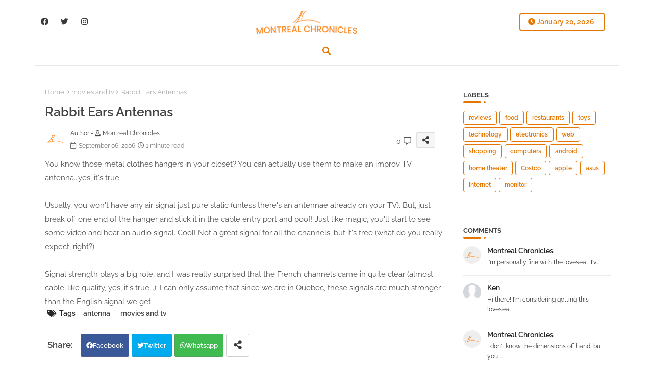

--- FILE ---
content_type: text/html; charset=UTF-8
request_url: http://www.montrealchronicles.com/2006/08/18th-century-public-market.html
body_size: 62143
content:
<!DOCTYPE html>
<html class='ltr' dir='ltr' lang='en' xmlns='http://www.w3.org/1999/xhtml' xmlns:b='http://www.google.com/2005/gml/b' xmlns:data='http://www.google.com/2005/gml/data' xmlns:expr='http://www.google.com/2005/gml/expr'>
<head>
<!-- Google tag (gtag.js) -->
<script async='async' src='https://www.googletagmanager.com/gtag/js?id=G-4V5N46RCR4'></script>
<script>
  window.dataLayer = window.dataLayer || [];
  function gtag(){dataLayer.push(arguments);}
  gtag('js', new Date());

  gtag('config', 'G-4V5N46RCR4');
</script>
<!--- Templateiki All Packed SEO /-->
<meta content='width=device-width, initial-scale=1, minimum-scale=1, maximum-scale=1' name='viewport'/>
<title>18th-Century Public Market</title>
<meta content='text/html; charset=UTF-8' http-equiv='Content-Type'/>
<meta content='blogger' name='generator'/>
<link href='http://www.montrealchronicles.com/favicon.ico' rel='icon' type='image/x-icon'/>
<link href='http://www.montrealchronicles.com/favicon.ico' rel='icon' sizes='32x32'/>
<link href='http://www.montrealchronicles.com/favicon.ico' rel='icon' sizes='100x100'/>
<link href='http://www.montrealchronicles.com/favicon.ico' rel='apple-touch-icon'/>
<meta content='http://www.montrealchronicles.com/favicon.ico' name='msapplication-TileImage'/>
<link href='http://www.montrealchronicles.com/2006/08/18th-century-public-market.html' hreflang='x-default' rel='alternate'/>
<meta content='#f57c00' name='theme-color'/>
<meta content='#f57c00' name='msapplication-navbutton-color'/>
<link href='http://www.montrealchronicles.com/2006/08/18th-century-public-market.html' rel='canonical'/>
<link rel="alternate" type="application/atom+xml" title="Montreal Chronicles Reviews - Atom" href="http://www.montrealchronicles.com/feeds/posts/default" />
<link rel="alternate" type="application/rss+xml" title="Montreal Chronicles Reviews - RSS" href="http://www.montrealchronicles.com/feeds/posts/default?alt=rss" />
<link rel="service.post" type="application/atom+xml" title="Montreal Chronicles Reviews - Atom" href="https://www.blogger.com/feeds/13637679/posts/default" />

<link rel="alternate" type="application/atom+xml" title="Montreal Chronicles Reviews - Atom" href="http://www.montrealchronicles.com/feeds/115677850864629269/comments/default" />
<meta content='' name='description'/>
<!-- Metadata for Open Graph protocol available here http://ogp.me/. -->
<meta content='index, follow, max-snippet:-1, max-image-preview:large, max-video-preview:-1' name='robots'/>
<meta content='article' property='og:type'/>
<meta content='18th-Century Public Market' property='og:title'/>
<meta content='http://www.montrealchronicles.com/2006/08/18th-century-public-market.html' property='og:url'/>
<meta content='' property='og:description'/>
<meta content='Montreal Chronicles Reviews' property='og:site_name'/>
<meta content='18th-Century Public Market' property='og:title'/>
<meta content='18th-Century Public Market' name='keywords'/>
<link href='http://www.montrealchronicles.com/2006/08/18th-century-public-market.html' hreflang='en' rel='alternate'/>
<meta content='summary_large_image' name='twitter:card'/>
<meta content='18th-Century Public Market' name='twitter:title'/>
<meta content='http://www.montrealchronicles.com/2006/08/18th-century-public-market.html' name='twitter:domain'/>
<meta content='' name='twitter:description'/>
<meta content='' name='twitter:creator'/>
<meta content='en_US' property='og:locale'/>
<meta content='en_GB' property='og:locale:alternate'/>
<meta content='id_ID' property='og:locale:alternate'/>
<link href='//1.bp.blogspot.com' rel='dns-prefetch'/>
<link href='//28.2bp.blogspot.com' rel='dns-prefetch'/>
<link href='//3.bp.blogspot.com' rel='dns-prefetch'/>
<link href='//4.bp.blogspot.com' rel='dns-prefetch'/>
<link href='//2.bp.blogspot.com' rel='dns-prefetch'/>
<link href='//www.blogger.com' rel='dns-prefetch'/>
<link href='//maxcdn.bootstrapcdn.com' rel='dns-prefetch'/>
<link href='//fonts.googleapis.com' rel='dns-prefetch'/>
<link href='//use.fontawesome.com' rel='dns-prefetch'/>
<link href='//ajax.googleapis.com' rel='dns-prefetch'/>
<link href='//resources.blogblog.com' rel='dns-prefetch'/>
<link href='//feeds.feedburner.com' rel='dns-prefetch'/>
<link href='//cdnjs.cloudflare.com' rel='dns-prefetch'/>
<link href='//www.google-analytics.com' rel='dns-prefetch'/>
<link href='//themes.googleusercontent.com ' rel='dns-prefetch'/>
<link href='//pagead2.googlesyndication.com' rel='dns-prefetch'/>
<link href='//googleads.g.doubleclick.net' rel='dns-prefetch'/>
<link href='//www.gstatic.com' rel='preconnect'/>
<link href='//www.googletagservices.com' rel='dns-prefetch'/>
<link href='//static.xx.fbcdn.net' rel='dns-prefetch'/>
<link href='//tpc.googlesyndication.com' rel='dns-prefetch'/>
<link href='//apis.google.com' rel='dns-prefetch'/>
<link href='//www.facebook.com' rel='dns-prefetch'/>
<link href='//connect.facebook.net' rel='dns-prefetch'/>
<link href='//twitter.com' rel='dns-prefetch'/>
<link href='//www.youtube.com' rel='dns-prefetch'/>
<link href='//www.pinterest.com' rel='dns-prefetch'/>
<link href='//www.linkedin.com' rel='dns-prefetch'/>
<!-- Font Awesome Free 5.15.2 -->
<link href='//cdnjs.cloudflare.com/ajax/libs/font-awesome/5.15.2/css/fontawesome.min.css' rel='stylesheet'/>
<!-- Template Style CSS -->
<style id='page-skin-1' type='text/css'><!--
/*
-----------------------------------------------
Blogger Template Style
Name:        LightSpot Default - Blogger Free Template
Version:     V.2.5.0
Author:      Templateiki
Author Url:  https://templateiki.com/
Last Update: 12/May/2022
This Theme is Created by templateiki.com This work is licensed under a Creative Commons Attribution-NoDerivatives 4.0 International License http://creativecommons.org/licenses/by-nd/4.0/ No One Has Been Permission to Sell Or Distribute this template without Our Permission.
----------------------------------------------- */
/*-- Google Raleway Font Family --*/
@font-face{font-family:'Raleway';font-style:italic;font-weight:600;font-display:swap;src:url(https://fonts.gstatic.com/s/raleway/v26/1Pt_g8zYS_SKggPNyCgSQamb1W0lwk4S4bbLDr4fIA9c.woff2) format('woff2');unicode-range:U+0460-052F,U+1C80-1C88,U+20B4,U+2DE0-2DFF,U+A640-A69F,U+FE2E-FE2F;}
@font-face{font-family:'Raleway';font-style:italic;font-weight:600;font-display:swap;src:url(https://fonts.gstatic.com/s/raleway/v26/1Pt_g8zYS_SKggPNyCgSQamb1W0lwk4S4bbLDrcfIA9c.woff2) format('woff2');unicode-range:U+0400-045F,U+0490-0491,U+04B0-04B1,U+2116;}
@font-face{font-family:'Raleway';font-style:italic;font-weight:600;font-display:swap;src:url(https://fonts.gstatic.com/s/raleway/v26/1Pt_g8zYS_SKggPNyCgSQamb1W0lwk4S4bbLDrwfIA9c.woff2) format('woff2');unicode-range:U+0102-0103,U+0110-0111,U+0128-0129,U+0168-0169,U+01A0-01A1,U+01AF-01B0,U+1EA0-1EF9,U+20AB;}
@font-face{font-family:'Raleway';font-style:italic;font-weight:600;font-display:swap;src:url(https://fonts.gstatic.com/s/raleway/v26/1Pt_g8zYS_SKggPNyCgSQamb1W0lwk4S4bbLDr0fIA9c.woff2) format('woff2');unicode-range:U+0100-024F,U+0259,U+1E00-1EFF,U+2020,U+20A0-20AB,U+20AD-20CF,U+2113,U+2C60-2C7F,U+A720-A7FF;}
@font-face{font-family:'Raleway';font-style:italic;font-weight:600;font-display:swap;src:url(https://fonts.gstatic.com/s/raleway/v26/1Pt_g8zYS_SKggPNyCgSQamb1W0lwk4S4bbLDrMfIA.woff2) format('woff2');unicode-range:U+0000-00FF,U+0131,U+0152-0153,U+02BB-02BC,U+02C6,U+02DA,U+02DC,U+2000-206F,U+2074,U+20AC,U+2122,U+2191,U+2193,U+2212,U+2215,U+FEFF,U+FFFD;}
@font-face{font-family:'Raleway';font-style:normal;font-weight:400;font-display:swap;src:url(https://fonts.gstatic.com/s/raleway/v26/1Ptug8zYS_SKggPNyCAIT5lu.woff2) format('woff2');unicode-range:U+0460-052F,U+1C80-1C88,U+20B4,U+2DE0-2DFF,U+A640-A69F,U+FE2E-FE2F;}
@font-face{font-family:'Raleway';font-style:normal;font-weight:400;font-display:swap;src:url(https://fonts.gstatic.com/s/raleway/v26/1Ptug8zYS_SKggPNyCkIT5lu.woff2) format('woff2');unicode-range:U+0400-045F,U+0490-0491,U+04B0-04B1,U+2116;}
@font-face{font-family:'Raleway';font-style:normal;font-weight:400;font-display:swap;src:url(https://fonts.gstatic.com/s/raleway/v26/1Ptug8zYS_SKggPNyCIIT5lu.woff2) format('woff2');unicode-range:U+0102-0103,U+0110-0111,U+0128-0129,U+0168-0169,U+01A0-01A1,U+01AF-01B0,U+1EA0-1EF9,U+20AB;}
@font-face{font-family:'Raleway';font-style:normal;font-weight:400;font-display:swap;src:url(https://fonts.gstatic.com/s/raleway/v26/1Ptug8zYS_SKggPNyCMIT5lu.woff2) format('woff2');unicode-range:U+0100-024F,U+0259,U+1E00-1EFF,U+2020,U+20A0-20AB,U+20AD-20CF,U+2113,U+2C60-2C7F,U+A720-A7FF;}
@font-face{font-family:'Raleway';font-style:normal;font-weight:400;font-display:swap;src:url(https://fonts.gstatic.com/s/raleway/v26/1Ptug8zYS_SKggPNyC0ITw.woff2) format('woff2');unicode-range:U+0000-00FF,U+0131,U+0152-0153,U+02BB-02BC,U+02C6,U+02DA,U+02DC,U+2000-206F,U+2074,U+20AC,U+2122,U+2191,U+2193,U+2212,U+2215,U+FEFF,U+FFFD;}
@font-face{font-family:'Raleway';font-style:normal;font-weight:500;font-display:swap;src:url(https://fonts.gstatic.com/s/raleway/v26/1Ptug8zYS_SKggPNyCAIT5lu.woff2) format('woff2');unicode-range:U+0460-052F,U+1C80-1C88,U+20B4,U+2DE0-2DFF,U+A640-A69F,U+FE2E-FE2F;}
@font-face{font-family:'Raleway';font-style:normal;font-weight:500;font-display:swap;src:url(https://fonts.gstatic.com/s/raleway/v26/1Ptug8zYS_SKggPNyCkIT5lu.woff2) format('woff2');unicode-range:U+0400-045F,U+0490-0491,U+04B0-04B1,U+2116;}
@font-face{font-family:'Raleway';font-style:normal;font-weight:500;font-display:swap;src:url(https://fonts.gstatic.com/s/raleway/v26/1Ptug8zYS_SKggPNyCIIT5lu.woff2) format('woff2');unicode-range:U+0102-0103,U+0110-0111,U+0128-0129,U+0168-0169,U+01A0-01A1,U+01AF-01B0,U+1EA0-1EF9,U+20AB;}
@font-face{font-family:'Raleway';font-style:normal;font-weight:500;font-display:swap;src:url(https://fonts.gstatic.com/s/raleway/v26/1Ptug8zYS_SKggPNyCMIT5lu.woff2) format('woff2');unicode-range:U+0100-024F,U+0259,U+1E00-1EFF,U+2020,U+20A0-20AB,U+20AD-20CF,U+2113,U+2C60-2C7F,U+A720-A7FF;}
@font-face{font-family:'Raleway';font-style:normal;font-weight:500;font-display:swap;src:url(https://fonts.gstatic.com/s/raleway/v26/1Ptug8zYS_SKggPNyC0ITw.woff2) format('woff2');unicode-range:U+0000-00FF,U+0131,U+0152-0153,U+02BB-02BC,U+02C6,U+02DA,U+02DC,U+2000-206F,U+2074,U+20AC,U+2122,U+2191,U+2193,U+2212,U+2215,U+FEFF,U+FFFD;}
@font-face{font-family:'Raleway';font-style:normal;font-weight:600;font-display:swap;src:url(https://fonts.gstatic.com/s/raleway/v26/1Ptug8zYS_SKggPNyCAIT5lu.woff2) format('woff2');unicode-range:U+0460-052F,U+1C80-1C88,U+20B4,U+2DE0-2DFF,U+A640-A69F,U+FE2E-FE2F;}
@font-face{font-family:'Raleway';font-style:normal;font-weight:600;font-display:swap;src:url(https://fonts.gstatic.com/s/raleway/v26/1Ptug8zYS_SKggPNyCkIT5lu.woff2) format('woff2');unicode-range:U+0400-045F,U+0490-0491,U+04B0-04B1,U+2116;}
@font-face{font-family:'Raleway';font-style:normal;font-weight:600;font-display:swap;src:url(https://fonts.gstatic.com/s/raleway/v26/1Ptug8zYS_SKggPNyCIIT5lu.woff2) format('woff2');unicode-range:U+0102-0103,U+0110-0111,U+0128-0129,U+0168-0169,U+01A0-01A1,U+01AF-01B0,U+1EA0-1EF9,U+20AB;}
@font-face{font-family:'Raleway';font-style:normal;font-weight:600;font-display:swap;src:url(https://fonts.gstatic.com/s/raleway/v26/1Ptug8zYS_SKggPNyCMIT5lu.woff2) format('woff2');unicode-range:U+0100-024F,U+0259,U+1E00-1EFF,U+2020,U+20A0-20AB,U+20AD-20CF,U+2113,U+2C60-2C7F,U+A720-A7FF;}
@font-face{font-family:'Raleway';font-style:normal;font-weight:600;font-display:swap;src:url(https://fonts.gstatic.com/s/raleway/v26/1Ptug8zYS_SKggPNyC0ITw.woff2) format('woff2');unicode-range:U+0000-00FF,U+0131,U+0152-0153,U+02BB-02BC,U+02C6,U+02DA,U+02DC,U+2000-206F,U+2074,U+20AC,U+2122,U+2191,U+2193,U+2212,U+2215,U+FEFF,U+FFFD;}
@font-face{font-family:'Raleway';font-style:normal;font-weight:700;font-display:swap;src:url(https://fonts.gstatic.com/s/raleway/v26/1Ptug8zYS_SKggPNyCAIT5lu.woff2) format('woff2');unicode-range:U+0460-052F,U+1C80-1C88,U+20B4,U+2DE0-2DFF,U+A640-A69F,U+FE2E-FE2F;}
@font-face{font-family:'Raleway';font-style:normal;font-weight:700;font-display:swap;src:url(https://fonts.gstatic.com/s/raleway/v26/1Ptug8zYS_SKggPNyCkIT5lu.woff2) format('woff2');unicode-range:U+0400-045F,U+0490-0491,U+04B0-04B1,U+2116;}
@font-face{font-family:'Raleway';font-style:normal;font-weight:700;font-display:swap;src:url(https://fonts.gstatic.com/s/raleway/v26/1Ptug8zYS_SKggPNyCIIT5lu.woff2) format('woff2');unicode-range:U+0102-0103,U+0110-0111,U+0128-0129,U+0168-0169,U+01A0-01A1,U+01AF-01B0,U+1EA0-1EF9,U+20AB;}
@font-face{font-family:'Raleway';font-style:normal;font-weight:700;font-display:swap;src:url(https://fonts.gstatic.com/s/raleway/v26/1Ptug8zYS_SKggPNyCMIT5lu.woff2) format('woff2');unicode-range:U+0100-024F,U+0259,U+1E00-1EFF,U+2020,U+20A0-20AB,U+20AD-20CF,U+2113,U+2C60-2C7F,U+A720-A7FF;}
@font-face{font-family:'Raleway';font-style:normal;font-weight:700;font-display:swap;src:url(https://fonts.gstatic.com/s/raleway/v26/1Ptug8zYS_SKggPNyC0ITw.woff2) format('woff2');unicode-range:U+0000-00FF,U+0131,U+0152-0153,U+02BB-02BC,U+02C6,U+02DA,U+02DC,U+2000-206F,U+2074,U+20AC,U+2122,U+2191,U+2193,U+2212,U+2215,U+FEFF,U+FFFD;}
/*-- Font Awesome Free 5.15.1 --*/
@font-face{font-family:"Font Awesome 5 Brands";font-display:swap;font-style:normal;font-weight:400;font-display:block;src:url(https://cdnjs.cloudflare.com/ajax/libs/font-awesome/5.15.1/webfonts/fa-brands-400.eot);src:url(https://cdnjs.cloudflare.com/ajax/libs/font-awesome/5.15.1/webfonts/fa-brands-400.eot?#iefix) format("embedded-opentype"),url(https://cdnjs.cloudflare.com/ajax/libs/font-awesome/5.15.1/webfonts/fa-brands-400.woff2) format("woff2"),url(https://cdnjs.cloudflare.com/ajax/libs/font-awesome/5.15.1/webfonts/fa-brands-400.woff) format("woff"),url(https://cdnjs.cloudflare.com/ajax/libs/font-awesome/5.15.1/webfonts/fa-brands-400.ttf) format("truetype"),url(https://cdnjs.cloudflare.com/ajax/libs/font-awesome/5.15.1/webfonts/fa-brands-400.svg#fontawesome) format("svg")}.fab{font-family:"Font Awesome 5 Brands";font-weight:400}
@font-face{font-family:"Font Awesome 5 Free";font-display:swap;font-style:normal;font-weight:400;font-display:block;src:url(https://cdnjs.cloudflare.com/ajax/libs/font-awesome/5.15.1/webfonts/fa-regular-400.eot);src:url(https://cdnjs.cloudflare.com/ajax/libs/font-awesome/5.15.1/webfonts/fa-regular-400.eot?#iefix) format("embedded-opentype"),url(https://cdnjs.cloudflare.com/ajax/libs/font-awesome/5.15.1/webfonts/fa-regular-400.woff2) format("woff2"),url(https://cdnjs.cloudflare.com/ajax/libs/font-awesome/5.15.1/webfonts/fa-regular-400.woff) format("woff"),url(https://cdnjs.cloudflare.com/ajax/libs/font-awesome/5.15.1/webfonts/fa-regular-400.ttf) format("truetype"),url(https://cdnjs.cloudflare.com/ajax/libs/font-awesome/5.15.1/webfonts/fa-regular-400.svg#fontawesome) format("svg")}.far{font-family:"Font Awesome 5 Free";font-weight:400}
@font-face{font-family:"Font Awesome 5 Free";font-display:swap;font-style:normal;font-weight:900;font-display:block;src:url(https://cdnjs.cloudflare.com/ajax/libs/font-awesome/5.15.1/webfonts/fa-solid-900.eot);src:url(https://cdnjs.cloudflare.com/ajax/libs/font-awesome/5.15.1/webfonts/fa-solid-900.eot?#iefix) format("embedded-opentype"),url(https://cdnjs.cloudflare.com/ajax/libs/font-awesome/5.15.1/webfonts/fa-solid-900.woff2) format("woff2"),url(https://cdnjs.cloudflare.com/ajax/libs/font-awesome/5.15.1/webfonts/fa-solid-900.woff) format("woff"),url(https://cdnjs.cloudflare.com/ajax/libs/font-awesome/5.15.1/webfonts/fa-solid-900.ttf) format("truetype"),url(https://cdnjs.cloudflare.com/ajax/libs/font-awesome/5.15.1/webfonts/fa-solid-900.svg#fontawesome) format("svg")}.fa,.far,.fas{font-family:"Font Awesome 5 Free"}.fa,.fas{font-weight:900}
/*-- Reset CSS Start Here --*/
html.rtl {
--body-font: 'Cairo',Arial,sans-serif;
--meta-font: 'Cairo',Arial,sans-serif;
--title-font: 'Cairo',Arial,sans-serif;
--text-font: 'Cairo',Arial,sans-serif;
}
:root{
--body-font:'Raleway', Arial, sans-serif;
--title-font:'Raleway', Arial, sans-serif;
--meta-font:'Raleway', Arial, sans-serif;
--text-font:'Raleway', Arial, sans-serif;
--text-font-color:#535353;
--runs-solid-color:#c1bbbb;
--black-color:#404040;
--hero-color:#aaaaaa;
--main-menu-bg:#ffffff;
--snippet-color:#aba4a4;
--solid-border:#ddd;
--top-bar:#ffffff;
--featured-posts-title:#3a3a3a;
--button-bg-color:#e67603;
--button-text-color:#ffffff;
--lables-buttons-color:#e67603;
--lables-text-color:#ffffff;
--email-bg-color:#e67603;
--email-text-color:#ffffff;
--cloud-bg-color:#e67603;
--cloud-border-color:#e67603;
--list-text-color:#3a3a3a;
--theme-text-color:#434343;
--featured-gadgets-title:#e8e8e8;
--placeholder-text-color:#3e3e3e;
--main-menu-text-color:#000000;
--sub-menu-text-color:#404040;
--footer-title-color:#e8e8e8;
--footer-copyright-bg:#321c39;
--body-color-main:#ffffff url() repeat fixed top left;
--all-link-color:#23154e;
--black-text:#343434;
--main-text-color:#282828;
--mobile-menu-bg:#ffffff;
--top-menu-text:#3a3a3a;
--white-bg:#ffffff;
--block-bg:#ffffff;
--featured-posts-title-featured:#ffffff;
--white-label-color:#ffffff;
--bg-cards:#ffffff;
--bg-cards-video:#121212;
--bg-cards-shadow:0px 3px 3px 0 rgb(0 0 0 / 0.08);
--bt-breaking:rgba(0 0 0 / 0.08);
--bt-breaking-text:#626262;
--shadow-top:0 0 20px rgba(0,0,0,.15);
--shadow-top-fixed:5px 5px 8px 0px rgba(224 223 223 / 0.48);
--ads-bg:rgb(143 183 255 / 0.20);
--ads-text:#898989;
--buttons-category-text:#1d1d1d;
--snip-text-color:#eeeeee;
--search-bt-text:#626262;
--comments-dec:#333;
--sticky-bg:#f1f1f1;
--input-form:transparent;
--bt-home:#f2f7fb;
--cm-count:#555555;
--shadow-light:0px 2px 5px 1px rgb(0 0 0 / 0.10);
--navigation-runs-text:#4e4e4e;
--sticky-lists:#f7fcff;
--post-snip-data:#707070;
--post-snip-open:#383838;
--ico-relative:#e60000;
--ico-relative-hover:rgb(0 0 0 / 0.51);
--front-bg-lists:#fff;
--share-author-links:#585858;
--box-posts-share:#f1f1f1;
--title-share:#1c1c1c;
--title-share-fa:#5c5c5c;
--footer-text-color:#d7d7d7;
--footer-about-text:#878787;
--footer-bg-color:#31203f;
--footer-gadgets-title:#e8e8e8;
--main-logo-text-color:#2f2f2f;
--submenu-bg-color:#ffffff;
--comment-content:#f6f6f6;
--comment-text:#5e5e5e;
--label-text-color:#2c2c2c;
--pager-text-color:#6f6f6f;
--back-top:rgb(90 90 90 / 0.18);
--box-shadows:rgb(102 102 102 / 0.13);
}
a,abbr,acronym,address,applet,b,big,blockquote,body,caption,center,cite,code,dd,del,dfn,div,dl,dt,em,fieldset,font,form,h1,h2,h3,h4,h5,h6,html,i,iframe,img,ins,kbd,label,legend,li,object,p,pre,q,s,samp,small,span,strike,strong,sub,sup,table,tbody,td,tfoot,th,thead,tr,tt,u,ul,var{padding:0;border:0;outline:0;vertical-align:baseline;background:0;margin:0;text-decoration:none;}
form,textarea,input,button{font-family:var(--body-font);-webkit-appearance:none;-moz-appearance:none;appearance:none;border-radius:0;box-sizing:border-box}
.CSS_LIGHTBOX{z-index:999999!important}.CSS_LIGHTBOX_ATTRIBUTION_INDEX_CONTAINER .CSS_HCONT_CHILDREN_HOLDER > .CSS_LAYOUT_COMPONENT.CSS_HCONT_CHILD:first-child > .CSS_LAYOUT_COMPONENT{opacity:0}
input,textarea{outline:none}
/*! normalize.css v3.0.1 | MIT License | git.io/normalize */
dl,ul{list-style-position:inside;font-weight:400;list-style:none}
button{cursor: pointer;outline: none;}
ul li{list-style:none}
caption,th{text-align:center}
html,body{text-size-adjust:none;-webkit-text-size-adjust:none;-moz-text-size-adjust:none;-ms-text-size-adjust:none}
.separator a{clear:none!important;float:none!important;margin-left:0!important;margin-right:0!important}
#Navbar1,#navbar-iframe,.widget-item-control,a.quickedit,.home-link,.feed-links{display:none!important}
.center{display:table;margin:0 auto;position:relative}
.widget > h2,.widget > h3{display:none}
.widget iframe,.widget img{max-width:100%}
.container{position:relative;max-width: 100%;width: 1145px;}
.center{display:table;margin:0 auto;position:relative}
img{border:0;position:relative}
a,a:visited{text-decoration:none}
.clearfix{clear:both}
.section,.widget,.widget ul{margin:0;padding:0}
a{color:var(--all-link-color)}
a img{border:0}
abbr{text-decoration:none}
.widget>h2,.widget>h3{display:none}
*:before,*:after{-webkit-box-sizing:border-box;-moz-box-sizing:border-box;box-sizing:border-box;}
/*-- CSS Variables --*/
.no-items.section{display:none}
h1,h2,h3,h4,h5,h6{font-family:var(--title-font);font-weight:600}
body{position:relative;background:var(--body-color-main);font-family:var(--body-font);font-size:14px;font-weight:400;color:var(--black-text);word-wrap:break-word;margin:0;padding:0;font-style:normal;line-height:1.4em}
#outer-wrapper{position:relative;overflow:hidden;width:100%;max-width:100%;margin:0 auto}
.outer-container{display: flex;justify-content: space-between;}
h1{font-size:26px;line-height:28px}
h3{font-size:22px;line-height:21px}
h4{font-size:20px;line-height:18px}
h5{font-size:16px;line-height:16px}
h6{font-size:13px;line-height:13px;margin-bottom:0;margin-top:0}
@media only screen and (min-width:1025px){h1{font-size:42px;line-height:46px}
h2{font-size:36px;line-height:40px}
h3{font-size:28px;line-height:35px}
h4{font-size:21px;line-height:26px}
}
.post-body h1{font-size:28px}
.post-body h2{font-size:24px}
.post-body h3{font-size:21px}
.post-body h4{font-size:18px}
.post-body h5{font-size:16px}
.post-body h6{font-size:13px}
.dark .post-body p{background:transparent!important;color:#fff!important}
#center-container{position:relative;float:left;width:100%;overflow:hidden;padding:20px 0 0;margin:0}
#feed-view{position:relative;float:left;width:calc(100% - (320px + 5px));box-sizing:border-box;padding:0}
#sidebar-container{position:relative;float:right;width:320px;box-sizing:border-box;padding:0}
.snip-thumbnail{position:relative;width:100%;height:100%;display:block;object-fit:cover;z-index:1;opacity:0;transition:opacity .30s ease,transform .30s ease}
.snip-thumbnail.lazy-img{opacity:1}
.row,.row-1{position:relative;}
.post-filter-link:hover .snip-thumbnail{filter: brightness(0.9);}
.background-layer:before{content:'';position:absolute;left:0;right:0;bottom:0;height:55%;background-image:linear-gradient(to bottom,transparent,rgb(20 21 32 / 0.76));-webkit-backface-visibility:hidden;backface-visibility:hidden;z-index:2;opacity:1;margin:0;transition:opacity .25s ease}
.colorful-ico a:before,.social a:before{display:inline-block;font-family:'Font Awesome 5 Brands';font-style:normal;font-weight:400}
.colorful-ico .blogger a:before,.social .blogger:before{content:"\f37d"}
.colorful-ico .behance a:before,.social .behance:before{content:"\f1b4"}
.colorful-ico .digg a:before,.social .digg:before{content:"\f1a6"}
.colorful-ico .instagram a:before,.social .instagram:before{content:"\f16d"}
.colorful-ico .pinterest a:before,.social .pinterest:before{content:"\f0d2"}
.colorful-ico .rss a:before,.social .rss:before{content:'\f09e';font-family:'Font Awesome 5 Free';font-weight:900}
.colorful-ico .google a:before,.social .google:before{content:"\f1a0"}
.colorful-ico .paypal a:before,.social .paypal:before{content:"\f1ed"}
.colorful-ico .microsoft a:before,.social .microsoft:before{content:"\f3ca"}
.colorful-ico .messenger a:before,.social .messenger:before{content:"\f39f"}
.colorful-ico .facebook a:before,.social .facebook:before{content:"\f09a"}
.colorful-ico .facebook-f a:before,.social .facebook-f:before{content:"\f09a"}
.colorful-ico .twitter a:before,.social .twitter:before{content:"\f099"}
.colorful-ico .youtube a:before,.social .youtube:before{content:"\f167"}
.colorful-ico .stack-overflow a:before,.social .stack-overflow:before{content:"\f16c"}
.colorful-ico .github a:before,.social .github:before{content:"\f09b"}
.colorful-ico .linkedin a:before,.social .linkedin:before{content:"\f0e1"}
.colorful-ico .skype a:before,.social .skype:before{content:"\f17e"}
.colorful-ico .stumbleupon a:before,.social .stumbleupon:before{content:"\f1a4"}
.colorful-ico .tumblr a:before,.social .tumblr:before{content:"\f173"}
.colorful-ico .vk a:before,.social .vk:before{content:"\f189"}
.colorful-ico .reddit a:before,.social .reddit:before{content:"\f1a1"}
.colorful-ico .whatsapp a:before,.social .whatsapp:before{content:"\f232"}
.colorful-ico .telegram a:before,.social .telegram:before{content:"\f2c6"}
.colorful-ico .dribbble a:before,.social .dribbble:before{content:"\f17d"}
.colorful-ico .soundcloud a:before,.social .soundcloud:before{content:"\f1be"}
.colorful-ico .twitch a:before,.social .twitch:before{content:"\f1e8"}
.colorful-ico .delicious a:before,.social .delicious:before{content:"\f1a5"}
.colorful-ico .codepen a:before,.social .codepen:before{content:"\f1cb"}
.colorful-ico .snapchat a:before,.social .snapchat:before{content:"\f2ac"}
.colorful-ico .email a:before,.social .email:before{content:'\f0e0';font-family:'Font Awesome 5 Free'}
.colorful-ico .external-link a:before,.social .external-link:before{content:'\f35d';font-family:'Font Awesome 5 Free';font-weight:900}
.colorful a:hover {opacity: 0.8;}
.colorful a.blogger{color:#ff5722}
.colorful a.facebook,.colorful a.facebook-f{color:#3b5999}
.colorful a.twitter{color:#00acee}
.colorful a.youtube{color:#f50000}
.colorful a.messenger{color:#0084ff}
.colorful a.snapchat{color:#ffe700}
.colorful a.telegram{color:#179cde}
.colorful a.instagram{color:#dd277b}
.colorful a.pinterest,.colorful a.pinterest-p{color:#ca2127}
.colorful a.google{color:#0165b4}
.colorful a.apple{color:#000000}
.colorful a.microsoft{color:#0165b4}
.colorful a.dribbble{color:#ea4c89}
.colorful a.linkedin{color:#0077b5}
.colorful a.stumbleupon{color:#eb4823}
.colorful a.vk{color:#4a76a8}
.colorful a.stack-overflow{color:#f48024}
.colorful a.github{color:#24292e}
.colorful a.soundcloud{background:linear-gradient(#ff7400,#ff3400)}
.colorful a.behance{color:#191919}
.colorful a.digg{color:#1b1a19}
.colorful a.delicious{color:#0076e8}
.colorful a.codepen{color:#000}
.colorful a.flipboard{color:#f52828}
.colorful a.reddit{color:#ff4500}
.colorful a.tumblr{color:#365069}
.colorful a.twitch{color:#6441a5}
.colorful a.rss{color:#ffc200}
.colorful a.skype{color:#00aff0}
.colorful a.whatsapp{color:#3fbb50}
.colorful a.discord{color:#7289da}
.colorful a.share{color:var(--hero-color)}
.colorful a.email{color:#888}
.colorful a.external-link{color:#3500e5}
.social-front-hover a.facebook,.social-front-hover a.facebook-f{background:#3b5999}
.social-front-hover a.twitter{background:#00acee}
.social-front-hover a.whatsapp{background:#3fbb50}
.mobile-menu-logo{display:none}
#top-bar .container{margin: 15px 0 0;padding: 6px 0px;}
#top-menu .selectnav,.LSpeed-filter-logo{display:none}
.date-format{position:relative;color:var(--button-bg-color);height:30px;line-height:30px;font-weight:600;width:150px;text-align:center;padding:0 0 0 14px;border-radius:4px;border:2px solid var(--button-bg-color);}
.date-format:before{content:'\f017';font-family:'Font Awesome 5 Free';position:absolute;left:15px;}
.header-room{display:flex;flex-wrap:wrap;flex-direction:row;justify-content:space-between;align-items:center;align-content:center;}
.header-room .social li{display:inline-block;list-style:none;line-height:40px}
.header-room .social li a{display:block;width:25px;line-height:30px;margin: 0 7px;font-size:15px;text-align:center;color:var(--top-menu-text)}
.dark .post-body ol>li:before{color:#eee}
.llilxXl-ticker .loading-icon{line-height:38px;}
.llilxXl-ticker .widget .widget-content span.error-status{padding:0;line-height:30px;}
.llilxXl-ticker .loading-icon:after{width:20px;height:20px;}
.ticker{position:relative;float:left;width:100%;margin:0;}
.llilxXl-ticker{position:relative;margin:5px 10px 15px;overflow:hidden;}
.llilxXl-ticker .widget{display:block;height:30px;padding:5px 0;margin:0}
.llilxXl-ticker .widget>.widget-title{display:block;position:relative;float:left;height:30px;line-height:30px;padding:0 10px;margin:0 10px 0 5px;box-shadow:var(--bg-cards-shadow);}
.llilxXl-ticker .widget>.widget-title>h3{display: flex;align-items: center;font-size:14px;font-weight:700;color:var(--theme-text-color);line-height:30px;margin:0}
.llilxXl-ticker .widget>.widget-title>h3:before{content:'\f0e7';font-family:'Font Awesome 5 Free';float:left;font-size:9px;font-weight:900;margin:0 3px 0 0;text-align:center;width:16px;height:16px;border-radius:50%;background:var(--button-bg-color);color:var(--button-text-color);line-height:17px;}
.rtl .llilxXl-ticker .widget>.widget-title>h3:before{margin:0 0 0 3px;}
.llilxXl-ticker .widget-content{position:relative;justify-content:flex-end;flex:1;align-items:center;margin:0;display:none;height:30px;overflow:hidden;}
.breaking-ticker{position:relative;display:flex;box-sizing:border-box;justify-content:space-between;flex:1;margin:0;height:30px;}
.llilxXl-ticker .open-iki,.llilxXl-ticker .widget.PopularPosts .widget-content{display:flex!important}
.breaking-ticker .tickerNews .entry-title{height:30px;font-size:13px;font-weight:600;line-height:30px;margin:0;padding:0;overflow:hidden}
.breaking-ticker .tickerNews .entry-title a{position:relative;display:block;overflow:hidden;font-size:15px;}
.breaking-ticker .tickerNews .entry-title a:before{content:'\f111';font-family:'Font Awesome 5 Free';font-size:8px;position:relative;vertical-align:middle;display:inline-block;margin:0 5px 3px 0;color:var(--button-bg-color);}
.rtl .breaking-ticker .tickerNews .entry-title a:before{margin:0 0 3px 5px;}
.rtl .llilxXl-ticker .widget>.widget-title{float: right;}
.breaking-ticker .active, .AflexNewsTested .active{opacity:1;visibility:visible;transform:translate3d(0,0,0);pointer-events:initial}
.mega-flex .section{width:50%;}
.tickerNews, .tickerPart{position:absolute;top:0;left:0;opacity:0;width: 100%;visibility:hidden;pointer-events:none;}
.tickerPart{transform:translate3d(80px,0,0);transition:all .80s cubic-bezier(0.68, -0.55, 0.27, 1.55)}
.tickerNews{;transform:translate3d(10px,0,0);transition:all .80s ease}
.buttons-fix{display:flex;flex-direction:row;align-items:center;justify-content:space-around;margin:0;height:30px}
.buttons-fix>a{display:flex;width:20px;height:20px;line-height:20px;font-size:12px;text-align:center;margin:0 2px;padding:5px;cursor:pointer;color:var(--bt-breaking-text);background:var(--bt-breaking);border-radius: 4px;}
.buttons-fix>a:hover{opacity:0.8;}
.buttons-fix .prev:before{content:'\f053'}
.buttons-fix .next:before{content:'\f054'}
.buttons-fix a:before{display:block;font-family:'Font Awesome 5 Free';margin:auto;text-align:center;font-weight:900}
#llilxXl-menuList>.mega-menu{position:unset!important}
.llilxXl-menu li:hover .BiggerMenu{opacity:1;visibility:visible}
.drop-down>a:after{content:'\f078';float:right;font-family:'Font Awesome 5 Free';font-size:9px;font-weight:900;margin:-1px 0 0 5px}
.BiggerMenu{position:absolute;background-color:var(--block-bg);top:59px;opacity:0;visibility:hidden;width:100%;left:0;box-sizing:border-box;border-radius:4px;right:0;z-index:3333;color:var(--white-bg);height:auto;padding:20px;min-height:100px;box-shadow:0 10px 10px rgba(0,0,0,0.28);transition:all .3s ease;}
.llilxXl-menu li:hover .BiggerMenu{margin-top:1px;opacity:1;visibility:visible}
.mega-box{width:calc((100% - 50px) / 5);box-sizing:border-box;float:left;overflow:hidden;position:relative}
.mega-box:last-child{margin-right:0}
.mega-box .post-filter-link{position:relative;height:100%}
.mega-boxs{display:flex;justify-content:space-between;flex-wrap:wrap}
.mega-boxs .Mega-img-ui{height:180px;display:block;overflow:hidden;border-radius: 4px;}
.mega-boxs .entry-title{font-size:14px;font-weight:600;text-align: left;line-height:1.2em;margin:0}
.flex-section{display:flex;flex-wrap: wrap;width:100%;float:left;align-items:center;justify-content:center;}
.flex-ft{display:flex;justify-content:center;padding: 0 10px;}
.tociki-pro{display:flex;width:100%;clear:both;margin:0}
.tociki-inner{position:relative;max-width:100%;font-size:14px;background-color:rgba(165 165 165 / 0.10);overflow:hidden;line-height:23px;border:1px solid #a0a0a0;border-radius:5px}
a.tociki-title{position:relative;display:flex;align-items:center;justify-content:space-between;height:38px;font-size:16px;font-weight:600;color:var(--text-font-color);padding:0 15px;margin:0}
.tociki-title-text{display:flex}
.tociki-title-text:before{content:'\f0cb';font-family:'Font Awesome 5 Free';font-size:14px;font-weight:900;margin:0 5px 0 0}
.rtl .tociki-title-text:before{margin:0 0 0 5px}
.tociki-title:after{content:'\f078';font-family:'Font Awesome 5 Free';font-size:12px;font-weight:900;margin:0 0 0 25px;color:var(--buttons-category-text);}
.rtl .tociki-title:after{margin:0 25px 0 0;}
.tociki-title.opened:after{content:'\f077'}
a.tociki-title:hover{text-decoration:none}
#tociki{display:none;padding:0 15px 10px;margin:0}
#tociki ol{padding:0 0 0 15px}
#tociki li{font-size:14px;font-weight: 500;margin:10px 0}
#tociki li a{color:var(--main-text-color)}
#tociki li a:hover{opacity:0.8;text-decoration:underline}
#ads-holder .widget > .widget-title,#ads-holder1 .widget > .widget-title{display:none}
#ads-holder,#ads-holder1{margin:15px 0;padding:0;width:100%;overflow:hidden;}
.ads-tool{position:relative;margin:15px 5px}
.ads-tool .widget{position:relative;float:left;width:100%;line-height:0;margin:0 0 5px}
#post-placeholder{position:relative;box-sizing:border-box;width:100%;height:auto;padding:0 5px;margin:10px 0}
#post-placeholder .widget{position:relative;width:100%;line-height:0;height:auto}
.footer-container{padding:20px;background:var(--footer-copyright-bg);}
.footer-container .footer-copyright{position:relative;font-size:13px;margin:0}
.copyright-text{margin:0;color:var(--footer-text-color);}
.footer-container .footer-copyright a{color:var(--footer-text-color)}
.footer-container .footer-copyright a:hover{color:var(--footer-text-color)}
#footer-checks-menu{position:relative;display:block;margin:0}
.footer-checks-menu ul li{position:relative;float:left;margin:0}
.footer-checks-menu ul li a{float:left;font-size:14px;color:var(--footer-text-color);padding:0 5px;margin:0}
#footer-checks-menu ul li a:hover{opacity:0.8;}
.sharing-button .facebook a,.sharing-button .facebook-f a{background-color:#3b5999}
.sharing-button .twitter a,.sharing-button .twitter-square a{background-color:#00acee}
.sharing-button .reddit a{background-color:#ff4500}
.sharing-button .pinterest a,.sharing-button .pinterest-p a{background-color:#ca2127}
.sharing-button .linkedin a{background-color:#0077b5}
.sharing-button .whatsapp a{background-color:#3fbb50}
.sharing-button .email a{background-color:#888}
.mobile-menu .fa{color:#FFF! important}
#header-wrapper{position:relative;float:left;width:100%;height:auto;margin:0}
.hamburger-container .container{margin:0 auto;}
.hamburger-section,.hamburger-container{position:relative;float:left;z-index: 990;width:100%;height:56px;box-sizing:border-box;padding:0;margin:0 0 8px;}
.logo-container{position:relative;box-sizing: border-box;width:100%;float:left;margin:0 30px 0 0;padding:0;border-bottom: 1px solid rgb(149 149 149 / 0.23);}
.header-room img{display:block;width:auto;height:auto;max-height:45px;margin:0;}
.hamburger{display:none;color:var(--main-menu-text-color);height:40px;font-size:17px;padding:0 15px;}
.header-section{position:relative;display:flex;flex-wrap:wrap;justify-content:center;float:left;width:100%;margin:0;align-items:center;}
.header-left{position:static;display:flex;margin:0;align-items: center;}
.header-right{position:relative;margin:0;z-index: 11;backdrop-filter: blur(4px);overflow: hidden;}
.header-room h1{display:block;font-size:25px;color:var(--main-logo-text-color);height:30px;line-height:30px;overflow:hidden;padding:0;margin:0}
.header-room h1 a{color:var(--main-logo-text-color)}
.header-room #title-header{display:none;visibility:hidden}
#header-room1{display:none;}
.header-room .LinkList .widget-content{display:flex;justify-content:space-between;align-items:center;}
.header-room .date-format{margin:0 27px 0 0;}
.rtl .header-room .date-format{margin:0 0 0 27px;}
.hamburger-container.show{top:0;margin:0;}
.hamburger-container.fixed-nos.show{background:var(--main-menu-bg)}
.main-menu-wrap{position:static;height:56px;margin:0}
#llilxXl-menu .widget,#llilxXl-menu .widget>.widget-title{display:none}
#llilxXl-menu .show-menu{display:block}
#llilxXl-menu{position:static;height:56px;z-index:10}
#llilxXl-menu ul>li{position:relative;display: flex;flex-shrink: 0;}
#llilxXl-menuList>li>a{position:relative;display:block;height:56px;font-size:14px;color:var(--main-menu-text-color);font-weight:600;text-transform:capitalize;line-height:56px;padding:0 10px;margin:0}
#llilxXl-menuList>li>a i{margin:0 3px 0 0;font-size:16px;color:var(--button-bg-color)}
#llilxXl-menuList>li>a:hover{opacity:0.8}
#llilxXl-menu ul>li>ul{position:absolute;float:left;left:0;top:60px;width:180px;background:var(--submenu-bg-color);z-index:99999;visibility:hidden;opacity:0;-webkit-transform:translateY(-10px);transform:translateY(-10px);padding:0;box-shadow:0 2px 5px 0 rgba(0,0,0,0.15),0 2px 10px 0 rgba(0,0,0,0.17)}
#llilxXl-menu ul>li>ul>li>ul{position:absolute;top:0;left:100%;-webkit-transform:translateX(-10px);transform:translateX(-10px);margin:0}
#llilxXl-menu ul>li>ul>li{display:block;float:none;position:relative}
#llilxXl-menu ul>li>ul>li a{position:relative;display:block;height:36px;font-size:13px;color:var(--sub-menu-text-color);line-height:36px;font-weight:600;box-sizing:border-box;padding:0 15px;margin:0;border-bottom:1px solid rgba(155,155,155,0.07)}
#llilxXl-menu ul>li>ul>li:last-child a{border:0}
#llilxXl-menu ul>li>ul>li:hover>a{opacity:0.8}
#llilxXl-menu ul>li.sub-tab>a:after,#llilxXl-menu ul>li.sub-has>a:after{content:'\f078';float:right;font-family:'Font Awesome 5 Free';font-size:9px;font-weight:900;margin:1px 0 0 5px}
#llilxXl-menu ul>li>ul>li.sub-tab>a:after{content:'\f054';float:right;margin:0}
#llilxXl-menu ul>li:hover>ul,#llilxXl-menu ul>li>ul>li:hover>ul{visibility:visible;opacity:1;-webkit-backface-visibility:hidden;backface-visibility:hidden;-webkit-transform:translate(0);transform:translate(0)}
#llilxXl-menu ul ul{transition:all .35s ease}
.loading-icon{width:100%;height:100%;display:flex ;justify-content:center;align-items:center;}
.raw-box .loading-icon{height:185px}
.loading-icon:after{content:"";width:40px;height:40px;border-radius:50%;border:2px solid var(--main-text-color);border-right:2px solid #c1c1c1;display:inline-block;animation:runload 0.6s infinite}
@-webkit-keyframes runload{0%{-webkit-transform:rotate(0deg);transform:rotate(0deg)}
to{-webkit-transform:rotate(1turn);transform:rotate(1turn)}
}
@keyframes runload{0%{-webkit-transform:rotate(0deg);transform:rotate(0deg)}
to{-webkit-transform:rotate(1turn);transform:rotate(1turn)}
}
.loading-frame{-webkit-animation-duration:.5s;animation-duration:.5s;-webkit-animation-fill-mode:both;animation-fill-mode:both}
@keyframes fadeIn{from{opacity:0}
to{opacity:1}
}
.run-time{animation-name:fadeIn}
@keyframes fadeInUp{from{opacity:0;transform:translate3d(0,5px,0)}
to{opacity:1;transform:translate3d(0,0,0)}
}
.load-time{animation-name:fadeInUp}
.overlay{visibility:hidden;opacity:0;position:fixed;top:0;left:0;right:0;bottom:0;z-index:1000;margin:0;transition:all .25s ease}
.hamburger:before{content:"\f0c9";font-family:'Font Awesome 5 Free';font-size:20px;font-weight:900}
#inner-menu{display:none;position:fixed;width:80%;height:100%;top:0;left:0;bottom:0;background:var(--mobile-menu-bg);overflow:auto;z-index:1010;left:0;-webkit-transform:translateX(-100%);transform:translateX(-100%);visibility:hidden;box-shadow:3px 0 7px rgba(0,0,0,0.1);-webkit-transition:all .5s cubic-bezier(.79,.14,.15,.86);-moz-transition:all .5s cubic-bezier(.79,.14,.15,.86);-o-transition:all .5s cubic-bezier(.79,.14,.15,.86);transition:all .5s cubic-bezier(.79,.14,.15,.86)}
.spring-open #inner-menu{-webkit-transform:translateX(0);transform:translateX(0);visibility:visible;opacity:.99;-webkit-transition:all .5s cubic-bezier(.79,.14,.15,.86);-moz-transition:all .5s cubic-bezier(.79,.14,.15,.86);-o-transition:all .5s cubic-bezier(.79,.14,.15,.86);transition:all .5s cubic-bezier(.79,.14,.15,.86)}
.inner-container{display:flex;padding:10px 0;margin:0;box-shadow:3px 2px 4px 1px rgb(135 135 135 / 0.20);opacity:0;transition:all ease-in-out .3s;justify-content:space-around;align-items: center;}
#inner-menu{transition:all .6s ease-in-out}
.hide-mobile-menu:hover{opacity:0.8;}
.hide-mobile-menu{display:block;color:var(--main-menu-text-color);font-size:14px;line-height:28px;text-align:center;cursor:pointer;z-index:20;background:rgb(137 137 137 / 0.10);border-radius:4px;padding:0 12px;transition:transform ease-out .2s;}
.hide-mobile-menu:before{content:"\f00d";font-family:'Font Awesome 5 Free';font-weight:900}
.spring-open .inner-container,.spring-open .mobile-container{opacity:1}
.mobile-container{display:flex;flex-direction:column;opacity:0;justify-content:space-between;float:left;width:100%;height:calc(100% - 8%);transition:all ease-in-out .3s}
.social-mobile ul{margin: 0 0 0 15px;float: left;}
.post-inner-data.flex{display:flex;align-content:center;}
.post-inner-user{position:relative;float:left;}
span.author-image{position:relative;display:block;height:40px;width:40px;}
span.author-image img{border-radius:50%;}
.mobile-menu{position:relative;float:left;width:100%;box-sizing:border-box;padding:0 25px}
ul#llilxXl-menuList{display:flex;height:56px;margin: 0 0 0 15px;}
.mobile-menu>ul{margin:0}
#llilxXl-menu .fa{padding:0 5px}
.mobile-menu .fa{margin:5px;padding:auto}
.mobile-menu .m-sub{display:none;padding:0}
.mobile-menu ul li{position:relative;display:block;overflow:hidden;float:left;width:100%;font-size:14px;font-weight:600;margin:0;padding:0}
.mobile-menu>ul li ul{overflow:hidden}
.mobile-menu>ul>li{border-bottom:1px solid rgb(181 181 181 / 0.20)}
.mobile-menu>ul>li.sub-tab>a:after,.mobile-menu>ul>li>ul>li.sub-tab>a:after{font-family:'Font Awesome 5 Free';font-weight:900;content:"\f078";font-size:12px;position:absolute;right:0;margin-right:10px;height:100%;flex-direction:row;align-items:center;justify-content:center}
.rtl .mobile-menu>ul>li.sub-tab>a:after,.rtl .mobile-menu>ul>li>ul>li.sub-tab>a:after{left:0;right:unset;}
.mobile-menu ul li.sub-tab.show>a:after{content:'\f077'}
.mobile-menu ul li a:hover,.mobile-menu ul li.sub-tab.show>a,.mobile-menu ul li.sub-tab.show>.submenu-toggle{color:fff}
.mobile-menu>ul>li>ul>li a{display:block;font-size:13px;font-weight:600;color:var(--sub-menu-text-color);padding:5px 0 5px 15px;}
.mobile-menu>ul>li>ul>li a:before{content:"\2022";font-family:'Font Awesome 5 Free';font-style:normal;font-weight:700;color:rgb(88 88 88 / 0.42);font-size:15px;padding-right:5px}
.mobile-menu>ul>li>ul>li>ul>li>a{padding:5px 0 5px 30px}
.mobile-menu ul>li>.submenu-toggle:hover{opacity:0.8;}
.fixed-nos{position:fixed;top:-80px;left:0;width:100%;z-index:990;box-shadow: none;transition:top .17s ease}
.spring-open .fixed-nos{top:0}
.spring-open{overflow:hidden;left:0;right:0}
.search-wrap{position:relative;display:flex;height:56px;align-items:center;margin:0;}
#search-flex{display:none;position:absolute;top:0;left:0;width:100%;height:60px;background-color:var(--bg-cards);z-index:25;margin:0;padding:0 20px;box-sizing:border-box;}
.search-flex-container{display:flex;justify-content:space-between;align-items:center;position:relative;float:right;width:100%;height:100%;background-color:rgba(0,0,0,0);overflow:hidden;margin:0;animation:animateSearch .20s ease}
.search-flex-container .search-form{position:relative;height:34px;background-color:rgb(139 139 139 / 0.16);flex:1;padding: 0 0 0 10px;border:0;border-radius: 4px 0 0 4px;}
.search-flex-container .search-input{position:relative;width:100%;height:35px;background-color:rgba(0,0,0,0);font-size:14px;color:var(--search-bt-text);font-weight:400;padding:0 15px 0 0;border:0;}
.search-flex-container .search-input:focus,.search-flex-container .search-input::placeholder{color:var(--search-bt-text);outline:none}
.search-flex-container .search-input:focus,.search-flex-container .search-input::placeholder{color:var(--search-bt-text);outline:none}
.search-flex-container .search-input::placeholder{opacity:.70}
.search-hidden:after{content:'\f00d';font-family:'Font Awesome 5 Free';font-weight:900;margin:0;}
@-webkit-keyframes animateSearch{0%{width:80%;opacity:0}
100%{width:100%;opacity:1}}
.search-flex-close{width:34px;height:34px;border-radius:0 4px 4px 0;background:rgb(139 139 139 / 0.16);color:var(--search-bt-text);font-size:14px;display:flex;align-items:center;justify-content:center;cursor:pointer;transition:transform ease-out .2s;z-index:20;padding:0;margin:0;}
.search-flex-close:hover{opacity:0.8;}
.search-button-flex{color:var(--button-bg-color);top:0;right:0;width:40px;height:40px;font-size:16px;text-align:center;line-height:40px;cursor:pointer;z-index:20;padding:0;margin:0;transition:margin .25s ease;}
.search-button-flex:before{content:"\f002";font-family:'Font Awesome 5 Free';font-weight:900}
input.search-input{background-color:transparent;border:0;text-align:start;font-size:35px;padding:20px;color:#fff;-webkit-transition:all .3s ease-out;-moz-transition:all .3s ease-out;-ms-transition:all .3s ease-out;-o-transition:all .3s ease-out;transition:all .3s ease-out}
input.search-input[type=text]{width:83%;height:60px;display:block}
.search-msg{text-align:center;font-size:18px;color:rgba(255,255,255,0.96);padding:5px 0;margin:10px 0;border-bottom:1px dashed rgba(255 255 255 / 0.36)}
.search-input{position:relative;padding:20px;padding-bottom:10px}
.search-input input{border-radius:5px;padding:5px 10px;width:98%;border:2px solid #eee}
#hidden-widget-container,.hide,.hidden-widgets{display:none;visibility:hidden}
.post-snip{color:var(--post-snip-data);font-size:12px;font-weight:400;padding:0}
span.post-author{font-weight: 500;margin:0 0 0 4px;}
span.post-author:not(.entery-category-fly span.post-author){color:var(--lables-buttons-color);}
.featured-box .post-snip,.raw-box .trek-main .entery-category .post-snip,.raw-box .type-grid1 .entery-category .post-snip,.block-section .post-snip,.sidebar .PopularPosts .gaint .post-snip,.hall-section .post-snip{--post-snip-data:var(--snip-text-color);--label-text-color:var(--snip-text-color);}
.entery-category-box{overflow:hidden;}
.block-box .entery-category-box, .sidebar .popular-post .entery-category-box{padding: 7px 0 0;}
span.post-tag{width:fit-content;display:flex;align-items:center;height:18px;background-color:var(--lables-buttons-color);font-size:10px;color:var(--lables-text-color);font-weight:500;text-transform:uppercase;line-height:0;padding:1px 8px 0;border-radius:2px;z-index:2;}
img.post-author-image{position:relative;display:inline-block;height:20px;width:20px;border-radius:50%;vertical-align:middle;}
.rtl img.post-author-image{margin: 0 0 0 5px;}
span.post-author:after{position:relative;display:inline-block;content:"in";margin:0 3px;color:var(--post-snip-data)}
.post-inner-username{display:flex;flex-direction:column;margin:0 0 0 10px;}
.all-flex{display:flex;justify-content:space-between;align-items:center;padding:0 0 12px;border-bottom:1px solid rgb(100 100 100 / 0.12)}
.post-inner-comments.flex{position:relative;overflow:hidden;margin:0 5px 0;display:flex;align-items:center;align-content:center;}
.post-times{position:relative;overflow:hidden;margin:4px 0 0;}
span.post-author-times{position:relative;display:block;font-size:12px;color:var(--theme-text-color);}
span.post-author-times i{margin:0 4px 0 0;}
.rtl span.post-author-times i{margin:0 0 0 4px;}
.post-times span.post-date{position:relative;font-size:12px;color:var(--post-snip-data);}
span#readTime{position:relative;font-size:12px;color:var(--post-snip-data);}
span#readTime:before{content:"\f017";font-family:'Font Awesome 5 Free';font-size:13px;margin:0 3px 0 5px;}
.post-times span.post-date:before{content:"\f272";font-family:'Font Awesome 5 Free';font-size:13px;margin:0 5px 0 0;}
.rtl .post-times span.post-date:before{margin:0 0 0 5px;}
.post-snip .post-date:before{font-family:'Font Awesome 5 Free';font-weight:400;margin:0 3px 0 0}
.item .post-snip .post-author:before{content:'By -';margin:0 3px 0 0;font-weight:normal;}
.item  .post-snip .post-date:before{content:'\f017'}
.post-snip a{color:#333;transition:color .40s}
.post-snip .author-image{overflow:hidden;position:relative;display:inline-block;width:25px;vertical-align:middle;height:25px;background-color:var(--runs-author-color);padding:1px;margin:0 3px 0 0;border:1px solid rgba(0 0 0 / 0.25);border-radius:100%;box-shadow:0px 0px 4px 3px rgba(0 0 0 / 0.06);}
.piki-ads{display:block;overflow: hidden;background-color:var(--ads-bg);text-align:center;line-height:85px;font-size:13px;font-style:italic;color:var(--ads-text);border-radius:6px;}
.piki-ads-res{display:block;background-color:var(--ads-bg);text-align:center;line-height:205px;font-size:13px;font-style:italic;color:var(--ads-text);border-radius:6px;}
.post-filter .entry-title,.raw-box .entry-title,.llilxXl-flex .entry-title,.related-wrap-ui .entry-title,.llilxXl-related .entry-title{display:block;width:100%;text-decoration:none;font-weight:600;line-height:1.3em;padding:5px 0;margin:0}
.post-filter .entry-title, .raw-box .modal-grid  .entery-category-box .entry-title,.raw-box .entery-category .entry-title{font-size:17px;}
.raw-box .entery-category .entry-title{margin:10px 0;line-height: 18px;}
.raw-box .entery-category-box .entry-title{font-size:15px;line-height: 19px;}
.raw-box .entery-category-box .entry-title,.raw-box .entery-category .entry-title{height:34px;overflow:hidden;}
.llilxXl-related .entry-title,.llilxXl-flex .entry-title,.related-wrap-ui .entry-title{font-size:14px;}
.entry-title a{display:block;color:var(--featured-posts-title)}
.entry-title a:hover{opacity:0.8}
.StickyBox{position:fixed;top:0;right:0;bottom:0;left:0;width:100%;height:100%;display:flex;align-items:center;justify-content:center;opacity:0;visibility:hidden;transform: translate3d(0,72%,0);transition: all .2s ease;z-index:15151515;}
.show-share .StickyBox{opacity:1;visibility:visible;transform: translate3d(0,0,0);}
.StickyTab{display:flex;flex-direction:row;align-content:center;justify-content:space-between;align-items:center;width:100%;box-sizing:border-box;padding:0 0 20px;margin:0 0 10px;color:var(--title-share);border-bottom:1px solid rgb(92 92 92 / 0.17);}
.StickyType{position:relative;display:block;float:left;font-size:15px;font-weight: 700;}
.copy-section{width:100%;}
.copy-section .title{font-size:14px;font-weight:700;padding:0 20px;}
.copy-post{display:flex;align-items:center;align-content:center;box-sizing:border-box;position:relative;justify-content:center;margin:10px 20px 0;}
.copy-post:before{content:'\f0c1';font-weight:600;font-family:'Font Awesome 5 Free';position:absolute;left:12px;font-size:15px;color:var(--theme-text-color)}
.rtl .copy-post:before{left:initial;right:12px;}
.copy-post.copied:before{content:'\f560';color:#16c900;}
.copy-post input#showlink{color:#6b6b6b;background: transparent;width:100%;height:35px;padding:0 0 0 38px;border:1px solid rgb(133 133 133 / 0.20);border-radius:5px 0 0 5px;}
.rtl .copy-post input#showlink{padding:0 38px 0 0;border-radius:0 5px 5px 0;}
.copy-post button{background:var(--button-bg-color);color:var(--button-text-color);height:35px;width:80px;border:none;cursor:pointer;border-radius:0 5px 5px 0;}
.rtl .copy-post button{border-radius:5px 0 0 5px;}
.StickyTab label{position:relative;display:block;font-size:20px;cursor:pointer;color:var(--title-share)}
.StickyDemo{width:100%;max-width:500px;max-height:90%;display:flex;margin:0 auto;padding:20px 20px 35px;background-color:var(--bg-cards);border-radius:8px;overflow:hidden;position:relative;box-shadow:0 10px 8px -8px rgb(0 0 0 / 0.12);flex-direction:column;align-content:center;align-items:center;justify-content:space-between;}
.share-wrapper-icons.colorful-ico{display:flex;flex-wrap:wrap;list-style:none;margin:0 0 10px;padding:10px 0 20px;border-bottom:1px solid rgb(133 133 133 / 0.20);}
.share-wrapper-icons.colorful-ico li{list-style:none;width:25%;text-align:center;}
.share-wrapper-icons.colorful-ico li a{display:block;width:80px;height:40px;line-height:25px;font-size:11px;margin:6px auto;padding:15px 0;border-radius:2px;background:var(--box-posts-share);border:1px solid rgb(116 116 116 / 0.09);text-align:center;cursor:pointer;}
.share-wrapper-icons.colorful-ico li a:hover{opacity:0.8}
.messageDone span{position:absolute;left:0;right:0;bottom:-70px;font-size:12px;display:block;width:190px;margin:0 auto 20px;padding:8px;border-radius:3px;background-color:rgb(0 0 0 / 0.63);color:#fefefe;line-height:20px;text-align:center;opacity:0;-webkit-animation:slidein 2s ease forwards;animation:slidein 2s ease forwards;}
div#messageDone{display:block;padding:20px 0 0;}
.share-wrapper-icons.colorful-ico a:before{font-size:24px;text-align:center;margin:0 auto;display:block;}
.show-share .overlay{filter:blur(2.5px);background-color:rgba(27,27,37,0.5);z-index:151515;backdrop-filter:saturate(100%) blur(2.5px);visibility:visible;opacity:1;}
.featured-box .entry-title,.raw-box .trek-main .entery-category .entry-title a,.raw-box .type-grid1 .widget-title h3,.type-grid1 a.simple-viewmore,.raw-box .type-grid1 .entery-category .entry-title a,.sidebar .PopularPosts .gaint h2.entry-title,.block-section.item0 .entery-category .entry-title a,.post-filter .entry-title,.hall-section.item0 .entry-title a{color:var(--featured-posts-title-featured)}
.raw-box .trek-main .entery-category .entry-title a:hover{color:var(--button-bg-color);}
.hall-section.item0 .entry-title{font-size:23px;}
.block-section.item0 .entry-title{font-size:20px;}
.block-section.fl.item0 .entery-category{display:flex;flex-direction:column;align-content:center;justify-content:center;padding:0 35px;border-radius:4px;background:var(--button-bg-color);height:100%;}
.block-section.fl.item0 span.post-author{color: #e1c700;}
.block-section.fl.item0 span.post-tag{background:#e1c700;color:#333}
.piki-main-hero{display:flex;flex-wrap:wrap;justify-content:space-between;}
a.simple-viewmore:hover{opacity:0.8}
.raw-main-wrapper{display:grid;grid-template-columns:repeat(7,1fr);grid-gap:10px;}
.block-section.fl.item0{grid-column:1/3;}
.block-box.fl{display:grid;grid-column:3/8;grid-template-columns:repeat(4,1fr);grid-gap:10px;justify-items:start;align-items: center;}
.block-step.item1{grid-column:1/3;grid-row:1/4;}
.block-step.item2{grid-column:3/5;grid-row:1/2;}
.block-step.item3{grid-column:3/5;grid-row:2/3;}
.block-step.item4{grid-column:3/5;grid-row:3/4;}
.block-step.item1 .block-thumb{width:100%;height:230px;}
#room-box0 .modal-grid{width:calc((100% - 45px) / 4);}
#room-box .modal-grid{width:calc((100% - 45px) / 3);}
.modal-grid{position:relative;margin:0 0 10px;}
.piki-hero .modal-image .post-filter-link{position:relative;width:100%;height:130px;display:block;overflow:hidden}
.modal-grid .modal-image .post-filter-inner{position:relative;width:100%;height:185px;display:block;overflow:hidden;border-radius: 4px}
.block-step{position:relative;float:left;padding:0;margin:0;overflow:hidden;}
.list-flow{float:left;position:relative;margin:0 0 15px;padding:0;width:100%;box-sizing:border-box;overflow:hidden;}
.list-flow-hero{width:100%;display:flex;justify-content:space-between;flex-wrap:wrap}
.list-flow .list-flow-thumb{position:relative;display:block;overflow:hidden;border-radius:4px;float:left;width:230px;height:145px;margin:0 15px 0 0;}
.list-flow .list-flow-thumb .post-filter-link{float:left;width:100%;height:100%;box-sizing:border-box;}
.list-flow .entery-category-box{margin:17px 0 0;}
#room-box2 .center-main-wrapper{display:flex;flex-wrap:wrap;justify-content:space-between;align-items:center;}
#room-box2 .center-main-wrapper .list-flow{width:calc((100% - 20px) / 2);}
#room-box2 .center-main-wrapper .list-flow .list-flow-thumb{width:195px;height:115px;}
#room-box2 .list-flow .entery-category-box{margin:0;}
#room-box2 .list-flow .entry-title{font-size:17px;margin:5px 0;}
.raw-box .list-flow .entery-category-box .entry-title{font-size:20px;height: initial;margin: 10px 0 0;}
.block-step .block-thumb{position:relative;float:left;width:125px;height:83px;overflow:hidden;box-sizing:border-box;padding:0;margin:0 12px 0 0;border-radius:4px;}
.type-block2 .entery-category-box, .block-step.item1 .entery-category-box{float:left;}
.hall-section{position:relative;float:left;margin:0;border-radius:4px;overflow:hidden;background: var(--bg-cards);box-shadow: var(--shadow-light);}
.modal-grid .modal-image{position:relative;display:block;overflow:hidden;}
span.post-tag-fly{position:absolute;left:5px;bottom:5px;background-color:var(--lables-buttons-color);font-size:10px;color:var(--lables-text-color);font-weight:500;text-transform:uppercase;padding:1px 8px 0;border-radius:4px;z-index:2;}
.raw-box .type-megagrid{overflow:hidden;}
.type-grid1{position:relative;background:var(--footer-bg-color);overflow:hidden;}
.raw-box .open-iki,.featured-post-pro .open-iki{display:block!important}
.entery-category-fly{position:absolute;left:0;bottom:0;z-index:11;width:100%;box-sizing:border-box;padding:5px 10px 10px}
.featured-grid-all .item0 .entery-category-fly{left:35px;width:85%;}
.related-box-featured{position:relative;margin:0 0 30px;clear:both}
.BiggerRelated{display:flex;justify-content:space-between;flex-wrap:wrap;margin:10px 0 0;}
.related-runs{position:relative;margin:0 0 25px;clear:both;display:block;padding:15px;}
.llilxXl-related .entry-title a{position:relative;display:block;font-size:14px;line-height:17px;}
.related-runs .related-box{width:31%;position:relative;margin:0}
.entery-category{position:relative;overflow:hidden;padding:10px;}
.related-box-featured{position:relative;margin:0 0 30px;clear:both}
.related-box{width:calc((100% - 10px) / 3);position:relative;margin:0}
.related-box .related-box-thumb .post-filter-link{position:relative;width:100%;height:100%;display:block;overflow:hidden}
.related-box .related-box-thumb{width:100%;height:130px;display:block;overflow:hidden;border-radius: 4px;}
.blog-posts .widget-title,.title-wrap,.related-runs .widget-title{display:flex;justify-content:space-between;align-items:center;}
a.simple-viewmore{color:var(--theme-text-color);font-size:13px;font-weight:600;}
.llilxXl-flex .widget{display:none;float: left;width: 100%;box-sizing: border-box;border-radius:4px;padding:7px;}
.llilxXl-flex .widget.PopularPosts,.llilxXl-flex .open-iki{display:block!important}
.llilxXl-flex .widget .widget-content{position:relative;float: left;width: 100%;display:flex;align-items:center;justify-content:center;overflow:hidden;min-height:365px;}
.featured-box.item0 .entry-title{font-size:25px}
.featured-grid-all{position:relative;display:flex;width:100%;margin:0 auto 10px;justify-content:space-between;align-items:center;}
.featured-grid-all .featured-box.item0{width:calc(60% - 1em);}
.llilxXl-flex .widget .featured-box.item0 .post-filter-inner{height:522px;}
.featured-box{position:relative;background:var(--bg-cards);overflow: hidden;border-radius: 4px;box-shadow: 0px 2px 5px 1px rgb(0 0 0 / 0.07);}
.featured-block{display:grid;grid-gap:15px;margin: 0;width: 40%;}
.trek-main{position:relative;display:flex;justify-content:space-between;align-items:center;align-content:center;margin:0 auto;flex-wrap:wrap;}
.trek-main .entery-category{display:block;width:calc((100% - 35px) / 3);background:var(--footer-bg-color);margin:0 auto 10px;padding:25px;box-sizing:border-box;border-radius:4px;}
.post-tag-color{display:block;color:var(--lables-buttons-color);font-size:13px;font-weight:600;}
div#room-box0{margin:15px 0 0;}
.llilxXl-flex .widget .post-filter-link{width:100%;height:100%;position:relative;display:block;overflow:hidden;}
.llilxXl-flex .widget .post-filter-inner{width:100%;height:253px;display:block;overflow:hidden;}
.raw-box .widget{float:left;width:100%;padding:15px;border-radius:4px;margin:15px 0;box-sizing:border-box;}
.raw-box .widget-title{display:flex;flex-direction:row;align-content:center;justify-content:space-between;align-items:center;}
.raw-box .modal-grid .modal-image .post-filter-link{height:100%;width:100%;display:block}
.blog-posts .widget-title,.raw-box .widget-title,.title-wrap,.sidebar .widget-title,.related-runs .widget-title{position:relative;float:none;width:100%;height:32px;box-sizing:border-box;margin:0 0 14px;}
.blog-posts .widget-title h3,.raw-box .widget-title h3,.sidebar .widget-title h3,.title-wrap h3,.related-runs .widget-title h3{position:relative;float:left;font-family:var(--title-font);height:32px;font-size:13px;color:var(--theme-text-color);text-transform:uppercase;font-weight:700;line-height:32px;padding:0 12px 0 0;margin:0;}
.blog-posts .widget-title h3:before,.raw-box .widget-title h3:before,.sidebar .widget-title h3:before,.title-wrap h3:before,.related-runs .widget-title h3:before{content:"";height:4px;width:35px;background-color:var(--button-bg-color);position:absolute;bottom:0;left:0;border-radius:10px;}
.blog-posts .widget-title h3:after,.raw-box .widget-title h3:after,.sidebar .widget-title h3:after,.title-wrap h3:after,.related-runs .widget-title h3:after{content:"";height:4px;width:4px;background-color:var(--button-bg-color);position:absolute;bottom:0;left:40px;border-radius:50px;}
.rtl .blog-posts .widget-title h3,.rtl .raw-box .widget-title h3,.rtl .sidebar .widget-title h3,.rtl .related-runs .widget-title h3{float:right;}
.sidebar .PopularPosts .gaint h2.entry-title{font-size:16px;}
.error-status{display:block;text-align:center;font-size:13px;color:var(--theme-text-color);padding:35px 0;font-weight:600}
.error-status b{font-weight:600}
.type-grid1 .error-status{--theme-text-color:#fff;}
.wait{font-size:14px;text-align:center;height:300px;line-height:300px;display:flex;justify-content:center;align-items:center}
.related-runs .related-box{width:31%;position:relative;margin:0;}
.BiggerSidebarOk{position:relative;float:left;width:100%;display:grid;grid-template-columns:repeat(2,1fr);grid-gap:20px;}
.BiggerSidebarOk .sidebarui-posts{position:relative;display:flex;flex-direction:column;}
.BiggerSidebarOk .sidebarui-posts .glax-img{position:relative;width:100%;height:85px;margin:0;overflow:hidden;border-radius:4px;}
.BiggerSidebarOk .sidebarui-posts .entry-title{font-size:14px;display:block;font-weight:600;line-height:1.3em;}
.featured-meta{position:relative;overflow:hidden;box-sizing:border-box;padding:5px 10px;}
.queryMessage{display:block;font-size:15px;font-weight:600;padding:0 0 0 10px;border-radius:4px;margin:0 0 5px;color:var(--theme-text-color);overflow:hidden;}
.queryMessage .query-info{margin:0 5px}
.queryMessage .search-query{font-weight:bold;text-transform:uppercase}
.queryMessage .query-info:before{content:'\f054';font-family:'Font Awesome 5 Free';float:left;font-size:11px;font-weight:900;margin:0 5px 0 0;}
.queryEmpty{font-size:13px;font-weight:500;text-align:center;padding:10px 0;margin:0 0 20px}
.dark table,.dark td{border-color:rgba(255,255,255,0.1)}
.share-top{position:relative;display:block;margin:0 10px;font-size:15px;color:var(--featured-posts-title);background:rgb(128 128 128 / 0.07);width:35px;height:28px;line-height:28px;text-align:center;cursor:pointer;border:1px solid rgb(129 129 129 / 0.19);border-radius:3px;}
.post-inner-area .post-snip{color:var(--theme-text-color);padding:10px 5px 10px;font-size:13px;border-bottom:1px solid #ccc}
.comment-bubble{margin-top:4px;color:var(--cm-count)}
.comment-bubble:after{content:"\f27a";font-family:'Font Awesome 5 Free';font-size:15px;font-weight:400;margin-left:5px}
.rtl .comment-bubble:after{margin:0 0 0 5px}
.post-inner-area{position:relative;float:left;width:100%;overflow:hidden;padding:15px 10px 20px;box-sizing:border-box;margin:0 0 10px;}
.post-filter-wrap{position:relative;float:left;display:block;padding:10px 0;border-radius:4px;box-sizing:border-box;overflow:hidden;}
.blog-post{display:block;word-wrap:break-word}
.post-filter-wrap .grid-posts{display:grid;grid-template-columns:1fr;grid-gap:15px;margin:0;}
.post-filter-link.video-nos:after, .post-filter .post-filter-inner.video-nos:after{content:"\f04b";font-family:'Font Awesome 5 Free';font-size:9px;width:35px;height:27px;line-height:27px;border-radius:7px;font-weight:900;background:var(--ico-relative);vertical-align:middle;color:#fff;opacity:.7;align-items:center;top:50%;right:50%;transform:translate(50%,-50%);position:absolute;z-index:111;padding:0 0 0 2px;margin:0;text-align:center;transition:background .30s ease}
.type-video .post-filter-link.video-nos:hover:after{background:#fe1111;}
.feat-posts .post-filter-link.video-nos:after, .PopularPosts .post:not(.post-0) .post-filter-link.video-nos:after, .modal-grid .modal-image .post-filter-link.video-nos:after,  .block-step .post-filter-link.video-nos:after{transform: translate(50%,-50%) scale(.4);}
.type-video .post-filter-link.video-nos:after{opacity:1;border-radius:100%;height:58px;line-height:58px;width:58px;}
.post-filter{position:relative;float:left;box-sizing:border-box;padding:0;margin:0;overflow:hidden;}
.post-filter .post-filter-inner{position:relative;float:left;overflow:hidden;box-sizing:border-box;border-radius:4px;padding:0;margin:0 14px 0 0;}
.post-filter .post-filter-link{position:relative;height:145px;width:230px;display:block;overflow:hidden;}
.post-filter .snip-thumbnail{display:block;position:absolute;top:50%;left:50%;max-width:none;max-height:100%;-webkit-transform:translate(-50%,-50%);transform:translate(-50%,-50%);}
.post-filter .piki-hero-flow{margin: 15px 0 0;}
.label-news-flex{color:var(--label-text-color);font-size:12px;line-height:15px;font-weight:400;white-space:nowrap;width:auto;overflow:hidden;padding:5px 0 0;margin:0;}
#feed-view #main{position:relative;overflow: hidden;box-sizing:border-box;margin:0 10px 26px}
.fl-footer{display:flex;justify-content:space-between;flex-wrap: wrap;}
.llilxXl-footer{position:relative;display:flex;flex-direction:column;width:calc((100% - 90px) / 3);float:left;padding:25px 0;margin:0;}
.Footer-adv{position:relative;display:flex;flex-direction:row;padding:25px 0;margin:0;border-top:1px solid rgb(133 133 133 / 0.12);align-items:center;justify-content:space-between;}
.Footer-adv .widget{position:relative;float:left;box-sizing:border-box;margin:0 auto}
.Footer-adv .Image{width: calc(100% - 320px);padding:0 25px 0 0}
.Footer-adv .Image .widget-content{position:relative;float:left;margin:0;width:100%}
.Footer-adv .about-content .widget-title{position:relative;display:block;text-align: center;box-sizing:border-box;}
.Footer-adv .about-content{display:flex;float:left;padding:0;box-sizing:border-box}
.Footer-adv .Image .no-image .about-content{max-width:100%;padding:0 30px 0 0}
.Footer-adv .Image .image-caption{float: left;font-size:13px;margin:0;color:var(--footer-about-text)}
.Footer-adv .colorful-ico li, .social-mobile .colorful-ico li{float:left;margin:0 7px 0 0}
.Footer-adv .colorful-ico li:last-child, .social-mobile .colorful-ico li:last-child{margin:0}
.Footer-adv .colorful-ico li a, .social-mobile .colorful-ico li a{display:block;width:25px;height:25px;font-size:13px;background:rgb(153 153 153 / 0.08);border:1px solid rgb(117 117 117 / 0.30);border-radius: 4px;text-align:center;line-height:25px;margin:5px 0;}
.Footer-adv .footer-logo{display:flex;margin:0 auto;align-items:center;justify-content:center;}
.Footer-adv .footer-logo a{float:left;position:relative;margin:0 0 10px;}
.Footer-adv .footer-logo img{width:auto;height:auto;max-height:40px;}
.llilxXl-footer.no-items{padding:0;border:0}
.llilxXl-footer .widget{position:relative;float:left;box-sizing:border-box;margin:0 0 15px}
.llilxXl-footer .widget-title > h3{position:relative;font-family:var(--title-font);line-height:30px;font-size:16px;font-weight:500;color:var(--footer-gadgets-title);margin:0 0 10px}
.bio-data{position:relative;float:left;width:70%;margin:0 15px;}
.bio-data h3{display:block;color:var(--footer-title-color);font-size:15px;line-height:20px;margin:0 0 5px;}
.Footer-adv .Image .image-caption{float:left;font-size:13px;margin:0;color:var(--footer-about-text);}
.footer-sector{position:relative;float:left;margin:0 0 10px;}
.footer-sector-thumb{position:relative;display:block;float:left;width:100px;height:75px;margin:0 8px 0 0;border-radius:4px;overflow:hidden;}
.footer-nut .entery-category h2{position:relative;display:block;font-size:14px;font-weight:600;line-height:20px;margin:0;}
.footer-nut .entery-category h2 a{--featured-posts-title:var(--footer-title-color);}
.llilxXl-footer .popular-post{position:relative;display:block;box-sizing:border-box;padding:0 0 10px;margin:0 0 11px 10px;border-bottom:1px solid rgb(129 129 129 / 0.20);}
.llilxXl-footer .popular-post.post:hover:before{box-shadow:inset 0 0 0 6px var(--button-bg-color);border-color:rgb(34 127 255 / 0.19);}
.llilxXl-footer .popular-post.post:before{content:'';position:absolute;width:10px;height:10px;top:0px;left:-16px;border:2px solid rgba(155,155,155,0.05);border-radius:50%;transition:all .17s ease;box-shadow:inset 0 0 0 6px rgb(155 155 155 / 15%);}
.llilxXl-footer .popular-post h2{position:relative;display:block;font-size:14px;font-weight:600;line-height:20px;margin:0;}
.llilxXl-footer .popular-post h2 a{color:var(--footer-title-color);}
.llilxXl-footer .popular-post{color:var(--footer-about-text);}
.llilxXl-footer .sidebar-posts{position:relative;float:left;width:100%;border-left:2px solid rgb(143 143 143 / 0.14);}
.llilxXl-footer .popular-post.post:last-child{border:none;}
.llilxXl-footer.list .LinkList ul li,.llilxXl-footer.list .PageList ul li{position:relative;display:block;margin:10px 0;}
.llilxXl-footer.list .LinkList ul li a,.llilxXl-footer.list .PageList ul li a{font-size:14px;color:var(--footer-title-color);}
.llilxXl-footer.list .LinkList ul li a:before,.llilxXl-footer.list .PageList ul li a:before{content:"\f30b";font-family:'Font Awesome 5 Free';font-size:14px;font-weight:600;color:#767676;margin:0 8px 0 0;}
.llilxXl-footer .loading-icon{height:180px;}
.llilxXl-footer .LinkList{margin: 15px 0 0;}
.llilxXl-footer .LinkList .widget-content{float:left}
.social-mobile{float:left;width:100%;position:relative;box-sizing:border-box;}
.post-snippet{position:relative;color:var(--post-snip-data);float:left;font-size:13px;line-height:1.6em;font-weight:400;margin:10px 0}
.block-section.fl.item0 .post-snippet{color:var(--featured-posts-title-featured)}
a.read-more{display:inline-block;background:var(--button-bg-color);color:var(--button-text-color);padding:5px 15px;font-size:13px;font-weight:500;margin:15px 0 0;transition:color .30s ease}
a.read-more:hover{opacity:0.8}
.CSS_LAYOUT_COMPONENT{color:rgba(0,0,0,0)!important}
#breadcrumb{font-size:13px;font-weight:400;color:#aaa;margin:0 0 10px}
#breadcrumb a{color:#aaa;transition:color .40s}
#breadcrumb a:hover{opacity:0.8}
#breadcrumb a,#breadcrumb em{display:inline-block}
#breadcrumb .delimiter:after{content:'\f054';font-family:'Font Awesome 5 Free';font-size:8px;font-weight:900;font-style:normal;vertical-align:middle;margin:0 3px}
.item-post h1.entry-title{color:var(--theme-text-color);text-align:left;font-size:25px;line-height:1.5em;font-weight:600;position:relative;display:block;margin:0 0 15px;padding:0}
.static_page .item-post h1.entry-title{margin:0;border-bottom:1px solid rgb(100 100 100 / 0.66)}
.item-post .post-body{width:100%;font-family:var(--text-font);color:var(--text-font-color);font-size:15px;line-height:1.8em;padding:0;margin:0}
.item-post .post-body img{max-width:100%}
.main .widget{margin:0}
.main .Blog{border-bottom-width:0}
.raw-box-content{position:relative;overflow:hidden;padding:0}
.comment-list{display:flex;flex-direction:column;}
.comment-list .comments-box{position:relative;width:100%;padding:0 0 15px;margin:0 0 15px;border-bottom:1px solid rgb(100 100 100 / 0.12);}
.comment-list .engine-link{display:flex;}
.comment-list .comment-image{width:35px;height:35px;z-index:1;margin:0 12px 0 0;border-radius:50%;}
.rtl .comment-list .comment-image{margin: 0 0 0 12px;}
.comment-image{display:block;position:relative;overflow:hidden;background-color:#eee;z-index:5;color:transparent!important;}
.comment-list .comment-hero{flex:1;}
.comment-list .entry-title{font-size:14px;color:var(--main-text-color);display:block;font-weight:600;line-height:1.3em;margin:0;}
.comment-list .comment-snippet{font-size:12px;color:var(--comments-dec);margin:5px 0 0;}
.post-footer{position:relative;float:left;width:100%;margin:0}
.label-container{overflow:hidden;height:auto;position:relative;margin:0 0 20px;padding:0}
.label-container a,.label-container span{float:left;height:19px;font-size:14px;line-height:19px;font-weight:600;margin:0;padding:0 5px}
.label-container span{color:var(--main-text-color)}
.label-container span:before{content:'\f02c';font-family:'Font Awesome 5 Free';font-weight:900;margin:0 5px 0 0;}
.label-container a{color:var(--theme-text-color);margin:0 5px 5px;transition:all .30s ease}
.label-container a:hover{opacity:0.8;border-radius: 4px;transition:all .20s ease;}
.rtl .label-container, .rtl .label-head.Label, .rtl .feed-share, .rtl .navigation-runs{float:right;}
ul.llilxXl-share{position:relative}
.llilxXl-share li{float:left;overflow:hidden;margin:5px 5px 0 0}
.llilxXl-share li a{display:block;height:45px;line-height:45px;padding:0 10px;color:#fff;font-size:13px;font-weight:600;cursor:pointer;text-align:center;box-sizing:border-box;border:1px solid rgb(110 110 110 / 0.33);border-radius:3px}
ul.llilxXl-share.colorful-ico.social-front-hover a:not(.show-hid a):before{font-size:18px;vertical-align:middle;margin: 0 5px 0 0;}
.rtl ul.llilxXl-share.colorful-ico.social-front-hover a:not(.show-hid a):before{margin: 0 0 0 5px;}
ul.share-failed.colorful-ico.social-front-hover a:before{margin:0 5px 0 0;}
.llilxXl-share li.share-icon span{position:relative;height:45px;line-height:45px;padding:0 5px;font-size:16px;color:var(--theme-text-color);cursor:auto;margin:0 5px 0 0}
.llilxXl-share li.share-icon span:after{content:'Share:';position:relative;height:6px;font-size:17px;font-weight:600}
.llilxXl-share li a span{font-size:14px;padding:0 15px}
.llilxXl-share li a:hover{opacity:.8;}
.llilxXl-share .show-hid a{font-size:18px;color:var(--featured-posts-title);padding:0 14px;line-height:42px;}
.llilxXl-share .show-hid a:before{content:'\f1e0';font-family:'Font Awesome 5 Free';font-weight:900}
.feed-share{position:relative;clear:both;overflow:hidden;line-height:0;margin:0 0 30px}
ul.navigation-runs{position:relative;box-sizing: border-box;width:100%;overflow:hidden;display:block;padding:0 10px;border-bottom:1px solid rgb(100 100 100 / 0.12);margin:0 0 30px}
.navigation-runs li{display:inline-block;width:50%}
.navigation-runs .post-prev{float:left;text-align:left;box-sizing:border-box;padding:0 0 5px}
.navigation-runs .post-next{float:right;text-align:right;box-sizing:border-box;border-left:1px solid rgb(100 100 100 / 0.12);padding:0 0 5px}
.navigation-runs li a{color:var(--theme-text-color);line-height:1.4em;display:block;overflow:hidden;transition:color .40s}
.navigation-runs li:hover a{opacity:0.8}
.navigation-runs li span{display:block;font-size:11px;color:#aaa;font-weight:600;text-transform:uppercase;padding:0 0 2px}
.navigation-runs .post-prev span:before{content:"\f053";float:left;font-family:'Font Awesome 5 Free';font-size:10px;font-weight:900;text-transform:none;margin:0 2px 0 0}
.navigation-runs .post-next span:after{content:"\f054";float:right;font-family:'Font Awesome 5 Free';font-size:10px;font-weight:900;text-transform:none;margin:0 0 0 2px}
.navigation-runs p{font-size:12px;font-weight:600;color:var(--navigation-runs-text);line-height:1.4em;margin:0}
.navigation-runs .post-MenuNews-open p{color:#aaa}
.post-body h1,.post-body h2,.post-body h3,.post-body h4,.post-body h5,.post-body h6{color:var(--theme-text-color);font-weight:600;margin:0 0 15px}
.llilxXl-author{position:relative;display:block;overflow:hidden;padding:10px 20px;margin:10px 0 20px;}
.llilxXl-author .author-avatar{float:left;width:100%;height:100%}
.llilxXl-author .avatar-container{float:left;margin:10px 20px 0 0;height:70px;width:70px;overflow: hidden;border-radius: 50%;}
.llilxXl-author .avatar-container .author-avatar.lazy-img{opacity:1}
.author-name{overflow:visible;display:inline-block;font-size:18px;font-weight:600;line-height:20px;margin:1px 0 3px}
.author-name span{color:var(--theme-text-color)}
.author-name a{color:var(--main-text-color);transition:opacity .40s}
.author-name a:after{content:"\f058";float:right;font-family:'Font Awesome 5 Free';font-size:14px;line-height:21px;color:#0093e6;font-weight:900;text-transform:none;margin:0 0 0 4px;}
.author-name a:hover{opacity:.8}
.author-description{overflow:hidden}
.author-description span{display:block;overflow:hidden;font-size:13px;color:var(--black-text);font-weight:400;line-height:1.6em}
.author-description span br{display:none}
.author-description a{display:none;margin:0}
ul.description-links{display:none;padding:0 1px}
ul.description-links.show{display:block}
.description-links li{float:left;margin:12px 12px 0 0}
.description-links li a{display:block;font-size:20px;color:var(--share-author-links);line-height:1;box-sizing:border-box;padding:0}
.description-links li a:hover{opacity:0.8}
#blog-pager-ok{float:left;width:100%;text-align:center;box-sizing:border-box;padding:10px 0 0;margin:0;}
#blog-pager-ok .load-more{display:block;width:135px;height:32px;font-size:14px;color:var(--featured-gadgets-title);border-radius:4px;background:var(--button-bg-color);font-weight:600;line-height:33px;box-sizing:border-box;padding:0 8px;margin:0 auto;}
#blog-pager-ok .load-more:hover{opacity:0.8}
#blog-pager-ok .load-more:after{content:'\f04e';font-family:'Font Awesome 5 Free';font-weight:900;vertical-align:middle;margin:0;}
#blog-pager{float:left;width:100%;overflow:hidden;clear:both;margin:10px 0 30px}
.blog-pager a,.blog-pager span{float:left;display:block;min-width:32px;height:32px;background-color:rgba(0 0 0 / 0.16);color:var(--theme-text-color);font-size:13px;font-weight:600;line-height:32px;text-align:center;box-sizing:border-box;padding:0 10px;margin:0 5px 0 0;border-radius:3px;transition:all .17s ease}
.blog-pager span.page-dots{min-width:20px;font-size:16px;color:var(--pager-text-color);font-weight:400;line-height:32px;padding:0}
.blog-pager .page-of{display:none;width:auto;float:right;border-color:rgba(0,0,0,0);margin:0}
.blog-pager .page-active,.blog-pager a:hover{background-color:rgb(157 157 157 / 0.20);color:var(--theme-text-color);border-color:rgb(157 157 157 / 0.50)}
.blog-pager .page-prev:before,.blog-pager .page-next:before{font-family:'Font Awesome 5 Free';font-size:11px;font-weight:900}
.blog-pager .page-prev:before{content:'\f053'}
.blog-pager .page-next:before{content:'\f054'}
.blog-pager .blog-pager-newer-link,.blog-pager .blog-pager-older-link{float:left;display:inline-block;width:auto;padding:0 10px;margin:0}
.blog-pager .blog-pager-older-link{float:right}
@-webkit-keyframes slidein{0%{opacity:0}
20%{opacity:1;bottom:0}
50%{opacity:1;bottom:0}
80%{opacity:1;bottom:0}
100%{opacity:0;bottom:-70px;visibility:hidden}
}
@keyframes slidein{0%{opacity:0}
20%{opacity:1;bottom:0}
50%{opacity:1;bottom:0}
80%{opacity:1;bottom:0}
100%{opacity:0;bottom:-70px;visibility:hidden}
}
.archive #blog-pager,.home .blog-pager .blog-pager-newer-link,.home .blog-pager .blog-pager-older-link{display:none}
.llilxXl-comments{display:none;overflow:hidden;padding:15px;margin:0 0 10px;box-sizing:border-box;}
.comments-msg-alert{position:relative;font-size:13px;font-weight:600;color:var(--cm-count);font-style:italic;margin:0 0 17px;}
.llilxXl-comments .comments-title{margin:0 0 20px}
.all-comments{float:right;position:relative;color:var(--cm-count)}
.comments-system-disqus .comments-title,.comments-system-facebook .comments-title{margin:0}
#comments{margin:0}
.comments{display:block;clear:both;margin:0;color:var(--theme-text-color)}
.comments .comment-thread>ol{padding:0}
.comments>h3{font-size:13px;font-weight:600;font-style:italic;padding-top:1px}
.comments .comments-content .comment{position:relative;list-style:none;padding:10px}
.comment-thread .comment{border:1px solid rgb(126 126 126 / 0.16);background:rgba(45 45 45 / 0.02);border-radius:4px;margin:10px 0 0;position:relative;}
.facebook-tab,.fb_iframe_widget_fluid span,.fb_iframe_widget iframe{width:100%!important}
.comments .item-control{position:static}
.comments .avatar-image-container{float:left;overflow:hidden;position:absolute}
.comments .avatar-image-container{height:35px;max-height:35px;width:35px;top:15px;left:15px;max-width:35px;border-radius:100%}
.comments .avatar-image-container img{width:100%;height:100%;}
.comments .comment-block,.comments .comments-content .comment-replies{margin:0 0 0 50px}
.comments .comments-content .inline-thread{padding:0}
.comments .comment-actions{float:left;width:100%;position:relative;margin:0}
.comments .comments-content .comment-header{font-size:15px;display:block;overflow:hidden;clear:both;margin:0 0 3px;padding:0 0 5px;}
.comments .comments-content .comment-header a{float:left;width:100%;color:var(--theme-text-color);transition:color .40s}
.comments .comments-content .comment-header a:hover{opacity:0.8}
.comments .comments-content .user{float:left;font-style:normal;font-weight:600}
.comments .comment .comment-actions a.comment-reply:before{content:"\f064";font-family:'Font Awesome 5 Free';font-size:10px;color:#838383;font-weight:600;text-transform:none;margin:0 5px 0 0;}
.comments .comments-content .icon.blog-author:after{content:"\f3ed";font-family:'Font Awesome 5 Free';font-size:14px;color:#0093e6;font-weight:900;text-transform:none;margin:0 0 0 4px}
.comments .comments-content .comment-content{float:left;font-family:var(--text-font);font-size:13px;color:var(--comment-text);font-weight:500;text-align:left;line-height:1.4em;width:100%;padding:20px 0px 20px 8px;background:rgb(110 110 110 / 0.08);margin:5px 0 9px;border-radius:3px;}
.comment-content .video-frame{position:relative;width:100%;padding:0;padding-top:56%}
.comment-content .video-frame iframe{position:absolute;top:0;left:0;width:100%;height:100%}
.comments .comment .comment-actions a{margin-right:5px;padding:2px 5px;color:var(--main-text-color);font-weight:600;font-size:13px;transition:all .30s ease}
.comments .comment .comment-actions a:hover{color:#333;text-decoration:none}
.comments .comments-content .datetime{position:relative;padding:0 1px;margin:4px 0 0;display:block}
.comments .comments-content .datetime a{color:#888;font-size:11px;float:left;}
.comments .comments-content .datetime a:hover{color:#aaa}
.comments .thread-toggle{margin-bottom:4px}
.comments .thread-toggle .thread-arrow{height:7px;margin:0 3px 2px 0}
.comments .thread-count a,.comments .continue a{transition:opacity .40s}
.comments .thread-count a:hover,.comments .continue a:hover{opacity:.8}
.comments .thread-expanded{padding:5px 0 0}
.comments .thread-chrome.thread-collapsed{display:none}
.comments .continue.hidden, .comments .comment-replies .continue .comment-reply{display:none;}
.comments #top-continue a{float:left;width:100%;height:35px;line-height:35px;background-color:var(--button-bg-color);font-size:14px;color:var(--button-text-color);font-weight:400;text-align:center;padding:0;margin:25px 0 0;border-radius:4px;}
.thread-expanded .thread-count a,.loadmore{display:none;}
.comments .comments-content .comment-thread{margin:0}
.comments .comments-content .loadmore.loaded{margin:0;padding:0}
#show-comment-form,.comments #top-continue a{float:left;width:100%;height:36px;border-radius:4px;background-color:var(--button-bg-color);font-size:15px;color:var(--button-text-color);font-weight:400;line-height:36px;text-align:center;box-sizing: border-box;padding:0 30px;margin:25px 0 0;}
.btn{position:relative;border:0;}
.comment-section-visible #show-comment-form{display:none}
.comments .comment-replybox-thread,.no-comments .comment-form{display:none;}
.comment-section-visible .comments .comment-replybox-thread,.comment-section-visible .no-comments .comment-form{display:block;}
.comments #top-ce.comment-replybox-thread,.comments.no-comments .comment-form{background-color:var(--widget-bg);padding:5px 16px;margin:20px 0 0;border-radius:4px;}
.comment-thread .comment .comment{background:var(--comment-content);border:0;}
.comments .comments-content .loadmore,.comments .comments-content .loadmore.loaded,.llilxXl-comments.comments-system-facebook .all-comments,.llilxXl-comments.comments-system-disqus .all-comments{display:none}
blockquote{position:relative;font-style:italic;float:left;color:var(--black-color);margin-left:0;padding:10px 15px;width:100%;box-sizing:border-box;background:rgb(72 72 72 / 0.09);border-top-left-radius:20px;border-bottom-right-radius:20px;}
blockquote:before{content:'\f10d';color:rgb(133 133 133 / 0.23);display:inline-block;font-family:'Font Awesome 5 Free';font-size:28px;position:absolute;font-style:normal;font-weight:900;}
blockquote:after{content:'\f10e';color:rgb(133 133 133 / 0.23);display:inline-block;font-family:'Font Awesome 5 Free';font-size:28px;position:absolute;font-style:normal;font-weight:900;}
.post-body ul{line-height:1.5em;font-weight:400;padding:0 0 0 15px;margin:10px 0}
.post-body li{margin:5px 0;padding:0;line-height:1.5em}
.post-body ol>li{counter-increment:piki;list-style:none}
.post-body ol>li:before{display:inline-block;content:counters(piki,'.')'.';margin:0 5px 0 0}
.post-body ol{counter-reset:piki;padding:0 0 0 15px;margin:10px 0}
.post-body ul li{list-style:disc inside}
.post-body u{text-decoration:underline}
.post-body table{width:100%;overflow-x:auto;text-align:left;margin:0;border-collapse:collapse;border:1px solid rgb(155 155 155 / 0.17);}
.post-body a{transition:color .30s ease}
.post-body strike{text-decoration:line-through}
.post-body .video-frame{position:relative;width:100%;padding:50% 0 0;}
.post-body .video-frame iframe{position:absolute;top:0;left:0;width:100%;height:100%;}
.widget .post-body li{margin:5px 0;padding:0;line-height:1.2}
.rtl .widget .post-body li{text-align:right;}
.contact-form{overflow:hidden}
div#footer-wrapper .contact-form-widget form{color:#fff;}
.contact-form .widget-title{display:none}
.contact-form .contact-form-name{width:calc(50% - 5px)}
.contact-form .contact-form-email{width:calc(50% - 5px);float:right}
.sidebar .widget{position:relative;overflow:hidden;box-sizing:border-box;padding:15px;margin:0 0px 25px;}
.sidebar .widget-content{float:left;width:100%;margin:0;box-sizing:border-box;padding:0}
div#footer-ads{margin:0;position:relative;overflow:hidden;}
ul.socialFilter{margin:0 -5px}
.socialFilter a:before{font-style:normal;line-height:40px;-webkit-font-smoothing:antialiased;margin-right:-12px;width:40px;height:40px;text-align:center;float:left;border-right:1px solid rgb(161 161 161 / 0.32);font-size:22px;vertical-align:middle}
.socialFilter li{float:left;width:50%;box-sizing:border-box;padding:0 5px;margin:10px 0 0}
.socialFilter li:nth-child(1),.socialFilter li:nth-child(2){margin-top:0}
.socialFilter li a{display:block;height:40px;color:var(--share-author-links);box-shadow:var(--shadow-light);font-size:12px;font-weight:600;text-align:center;line-height:40px;border-radius:4px;}
.list-label li{position:relative;display:block;padding:7px 0;}
.list-label li a{display:block;white-space:nowrap;overflow:hidden;text-overflow:ellipsis;color:var(--list-text-color);font-size:12px;font-weight:600;text-transform:capitalize;transition:all .30s ease}
.list-label li a:hover{opacity:0.8;padding-left:25px;transition:all .30s ease}
.Text .widget-content{font-family:var(--text-font);font-size:14px;color:var(--main-text-color);margin:0}
.list-label .label-count{position:relative;float:right;color:var(--theme-text-color);font-size:11px;font-weight:600;text-align:center;line-height:16px}
.rtl .list-label .label-count{float:left}
.llilxXl-footer .list-label .label-count{--theme-text-color:var(--footer-about-text)}
.llilxXl-footer .list-label li a{--list-text-color:var(--footer-title-color)}
.cloud-label li{position:relative;float:left;margin:0 5px 5px 0}
.cloud-label li a{display:block;height:26px;overflow: hidden;color:var(--cloud-bg-color);font-size:12px;border-radius:4px;line-height:26px;font-weight:600;padding:0 10px;border:1px solid var(--cloud-border-color);transition:all .30s ease}
.cloud-label li a:hover{background-color:rgb(96 96 96 / 0.14);color:#585858;border-color:rgb(52 52 52 / 0.24);transition:all .20s ease;}
.cloud-label .label-count{display:none}
.sibForm .widget-content{position:relative;box-shadow: var(--shadow-light);text-align:center;font-weight:600;box-sizing:border-box;padding:20px 20px 5px;border-radius:4px;}
.sibForm .follow-by-email-caption{font-size:13px;letter-spacing: 1px;color: var(--post-snip-data);line-height:1.5em;margin:0 0 15px;display:block;padding:0 10px;overflow:hidden}
.sibForm .follow-by-email:before{content: '\f0f3'; position: absolute; font-family: 'Font Awesome 5 Free'; color:var(--email-text-color); top: 0; left: 50%; width: 34px; overflow: hidden; height: 34px; background-color:var(--email-bg-color); font-size: 15px;font-weight: 900; line-height: 36px; text-align: center; transform: translate(-50%,-30%); margin: 0; border-radius: 50%;}
.sibForm .follow-by-email-inner{position:relative}
.follow-by-email-title{font-size:17px; font-weight:700; padding:7px ;margin:15px 0px;color:var(--theme-text-color)}
.sibForm .follow-by-email-inner .follow-by-email-address{width:100%;height:32px;color:var(--theme-text-color);background:var(--input-form);font-size:11px;font-family:inherit;padding:0 10px;margin:0 0 10px;box-sizing:border-box;border:1px solid rgb(122 122 122 / 0.53);border-radius: 4px;transition:ease .40s}
.sibForm .follow-by-email-inner .follow-by-email-address:focus{border:1px solid var(--email-bg-color);}
.sibForm .follow-by-email-inner .follow-by-email-address::placeholder{color:var(--placeholder-text-color);opacity:0.67;}
.sibForm .follow-by-email-inner .follow-by-email-submit{width:100%;height:32px;font-family:inherit;border-radius:4px;font-size:11px;color:var(--email-text-color);background-color:var(--email-bg-color);text-transform:uppercase;text-align:center;font-weight:500;cursor:pointer;margin:0;border:0;transition:opacity .30s ease}
.sibForm .follow-by-email-inner .follow-by-email-submit:hover{opacity:.8;}
.Follow-by-alert{position:relative;display:block;color: var(--post-snip-data);font-size:12px;text-align:left;margin:10px 0 0;}
.rtl .Follow-by-alert, .rtl .comments-msg-alert{float:right}
#ArchiveList ul.flat li{color:var(--theme-text-color);font-size:13px;font-weight:400;padding:7px 0;border-bottom:1px dotted #eaeaea}
#ArchiveList ul.flat li:first-child{padding-top:0}
#ArchiveList ul.flat li:last-child{padding-bottom:0;border-bottom:0}
#ArchiveList .flat li>a{display:block;color:var(--theme-text-color);transition:color .40s}
#ArchiveList .flat li>a:hover{opacity:0.8}
#ArchiveList .flat li>a:before{content:"\f054";font-family:'Font Awesome 5 Free';float:left;color:#161619;font-size:7px;font-weight:400;margin:5px 2px 0 0;display:inline-block;transition:color .30s}
#ArchiveList .flat li>a>span{position:relative;background-color:var(--main-text-color);color:#fff;float:right;width:16px;height:16px;font-size:10px;font-weight:400;text-align:center;line-height:15px}
.sidebar .PopularPosts .post{position: relative;overflow:hidden;margin:0 0 12px}
.sidebar .PopularPosts .post-filter-inner{position:relative;display:block;width:90px;height:80px;float:left;overflow:hidden;border-radius: 4px;margin:0 12px 0 0}
.sidebar .PopularPosts .post-filter-inner.gaint{width:100%;height:257px;margin: 0}
.sidebar .PopularPosts .gaint .entery-category{float:left;margin:0;}
.sidebar .PopularPosts .entry-title{overflow:hidden;font-size:13px;font-weight:600;position:relative;line-height:1.4em;margin:0}
.sidebar .PopularPosts .entery-category-box .entry-title{height: 38px;overflow: hidden;}
.sidebar .PopularPosts .entry-title a{display:block;padding:0;transition:color .40s}
.PopularPosts .post-date:before{font-size:10px}
.FeaturedPost .post-filter-link{display:block;position:relative;width:100%;height:170px;overflow:hidden;margin:0 0 10px;}
.FeaturedPost .entry-title{font-size:14px;font-weight:600;overflow:hidden;line-height:1.2em;margin:0}
.FeaturedPost .entry-title a{color:var(--theme-text-color);display:block;transition:color .30s ease}
.contact-form-widget form{font-weight:600;margin:15px}
.contact-form-name{float:left;width:100%;height:30px;font-family:inherit;color: var(--theme-text-color);background: rgb(217 217 217 / 0.07);font-size:13px;line-height:30px;box-sizing:border-box;padding:5px 10px;margin:0 0 10px;border:1px solid rgb(139 139 139 / 0.32);border-radius:2px}
.contact-form-email{float:left;width:100%;height:30px;font-family:inherit;color: var(--theme-text-color);background: rgb(217 217 217 / 0.07);font-size:13px;line-height:30px;box-sizing:border-box;padding:5px 10px;margin:0 0 10px;border:1px solid rgb(139 139 139 / 0.32);border-radius:2px}
.contact-form-email-message{float:left;width:100%;max-width:100%;min-width:100%;font-family:inherit;color: var(--theme-text-color);background: rgb(217 217 217 / 0.07);font-size:13px;box-sizing:border-box;padding:5px 10px;margin:0 0 10px;border:1px solid rgb(139 139 139 / 0.32);border-radius:2px}
.contact-form-button-submit{float:left;width:100%;height:30px;background-color:var(--button-bg-color);font-size:13px;color:var(--button-text-color);line-height:30px;cursor:pointer;box-sizing:border-box;padding:0 10px;margin:10px 0;border:0;border-radius:2px;transition:background .30s ease}
.contact-form-button-submit:hover{opacity:0.8}
.contact-form-error-message-with-border{float:left;width:100%;background-color:#fbe5e5;font-size:11px;text-align:center;line-height:11px;padding:3px 0;margin:10px 0;box-sizing:border-box;border:1px solid #fc6262}
.contact-form-success-message-with-border{float:left;width:100%;background-color:#eaf6ff;font-size:11px;text-align:center;line-height:11px;padding:3px 0;margin:10px 0;box-sizing:border-box;border:1px solid #5ab6f9}
.contact-form-cross{margin:0 0 0 3px}
.contact-form-error-message,.contact-form-success-message{margin:0}
.BlogSearch .search-form{display:flex;padding:0;border-radius:4px;}
.BlogSearch .search-input{float:left;width:75%;height:40px;background-color:rgb(153 153 153 / 0.13);color:var(--theme-text-color);font-weight:400;font-size:13px;line-height:30px;border-radius: 4px 0 0 4px;box-sizing:border-box;padding:5px 10px}
.rtl .BlogSearch .search-input{border-radius: 0 4px 4px 0;}
.rtl .BlogSearch .search-action{border-radius: 4px 0 0 4px;}
.BlogSearch .search-action{float:right;width:25%;height:40px;font-family:inherit;font-size:13px;line-height:40px;cursor:pointer;box-sizing:border-box;background-color:var(--button-bg-color);color:var(--button-text-color);padding:0 5px;border:0;border-radius:0 4px 4px 0;transition:background .30s ease}
.BlogSearch .search-action:hover{opacity:0.8}
.llilxXl-footer .BlogSearch .search-input{--theme-text-color:var(--footer-title-color);}
.Profile .profile-img{float:left;width:70px;height:70px;margin:0 15px 0 0;border-radius:50%;transition:all .30s ease}
.team-member{position:relative;display:block;overflow:hidden;float:left;width:100%;box-sizing:border-box;margin:0 0 15px;}
.team-member .team-member-img{position:relative;display:block;float:left;margin:0;}
.team-flex,.profile-datablock{position:relative;display:block;overflow:hidden;}
.team-flex a,.profile-datablock a{position:relative;display:block;font-size:14px;font-weight:600;color:var(--main-menu-text-color);margin:0;}
.profile-textblock{position:relative;display:block;font-size:12px;color:var(--post-snip-data)}
.Profile .profile-info >.profile-link{color:var(--theme-text-color);font-size:11px;margin:5px 0 0}
.Profile .profile-info >.profile-link:hover{opacity:0.8}
.Profile .profile-datablock .profile-textblock a{position:relative;overflow:hidden;display:block;float:left;margin:13px 0;}
.Profile .profile-info ul.description-links.show{display:flex;justify-content:center;}
.Profile .profile-datablock .profile-textblock{position:relative;display:block;z-index:11;float:left;overflow:hidden;}
.profile-data.location:before{content:"\f3c5";font-family:'Font Awesome 5 Free';font-size:15px;font-weight:600;vertical-align:middle;}
a.user-image{position:relative;display:block;overflow:hidden;float:left;z-index:1;}
.profile-data.location{position:relative;font-size:13px;color:var(--button-bg-color);text-align:center;margin:10px auto 0;float:left;width:100%;box-sizing:border-box;}
.LinkList .widget-control ul li,.PageList .widget-control ul li{width:calc(50% - 5px);padding:7px 0 0}
#footer-wrapper .widget-control .PopularPosts{border:none}
.TextList .widget-content ul li,.LinkList .widget-control ul li a,.PageList .widget-control ul li a{color:#000000;font-size:13px;font-weight:500;background:rgb(203 203 203 / 0.52);border-radius:4px;width:100%;float:left;margin:4px 0;padding:3px 5px;white-space:nowrap;display:block;overflow:hidden;text-overflow:ellipsis;transition:color .30s ease;}
.LinkList .widget-control ul li:nth-child(odd),.PageList .widget-control ul li:nth-child(odd){float:left}
.LinkList .widget-control ul li:nth-child(even),.PageList .widget-control ul li:nth-child(even){float:right}
.LinkList .widget-control ul li a:before,.PageList .widget-control ul li a:before{content:"\2022";float:left;color:#000;font-weight:900;font-family:'Font Awesome 5 Free';font-size:12px;margin:0 4px 0 0}
.LinkList .widget-control ul li a:hover,.PageList .widget-control ul li a:hover{opacity:0.8;border-radius:4px}
.LinkList .widget-control ul li:first-child,.LinkList .widget-control ul li:nth-child(2),.PageList .widget-control ul li:first-child,.PageList .widget-control ul li:nth-child(2){padding:0}
.flex-footer{display:flex;flex-direction:column;}
#footer-wrapper{position:relative;float:left;width:100%;}
#footer-wrapper .footer-data{background-color:var(--footer-bg-color);}
#footer-wrapper .footer{display:inline-block;float:left;width:33.33333333%;box-sizing:border-box;padding:0 15px}
#footer-wrapper .footer .widget{float:left;width:100%;padding:5px 0;margin:10px 0 0}
#footer-wrapper .footer .Text{margin:10px 0 0}
#footer-wrapper .footer .widget:first-child{margin:0}
.footer-outer{display:flex;justify-content:space-between;align-items:center;align-content:center;}
.backTop{display:none;z-index:10;position:fixed;bottom:25px;right:25px;cursor:pointer;overflow:hidden;font-size:13px;font-weight:600;color:var(--featured-gadgets-title);text-align:center;line-height:32px;padding:2px 12px;border-radius:4px;background:var(--button-bg-color);box-shadow:var(--bg-cards-shadow);}
.backTop:after{content:'\f077';position:relative;font-family:'Font Awesome 5 Free';font-weight:900;margin: 0;opacity:.8;transition:opacity .30s ease}
.MenuNews-open .backTop:after,.MenuNews-open .backTop:before{opacity:1}
.error404 #feed-view{width:100%!important;margin:0!important}
.error404 #sidebar-container{display:none}
.errorPage{color:var(--theme-text-color);text-align:center;padding:80px 0 100px}
.errorPage h3{font-size:160px;line-height:1;margin:0 0 30px}
.errorPage h4{font-size:25px;margin:0 0 20px}
.errorPage p{margin:0 0 10px}
.errorPage a{display:block;color:var(--main-text-color);padding:10px 0 0}
.errorPage a i{font-size:20px}
.errorPage a:hover{text-decoration:underline}
.firstword{float:left;color:#7a5a5a;font-size:70px;line-height:60px;padding-top:3px;padding-right:8px;padding-left:3px}
table{border-collapse:collapse;table-layout:fixed;width:100%!important;}
.code-box input#showlink{line-height:0;margin:0;padding:0;outline:0;border:0;width:1px;height:0;opacity:0;}
button.tune{position:absolute;top:0;right:0;display:block;border:none;margin:0;color:#fff;background:#1499ff;font-size:12px;padding:2px 13px;}
.rtl button.tune{right:initial;left:0;}
button.tune:hover{opacity:0.8;}
.tg{border-collapse:collapse;border-spacing:0}
.tg td{font-family:'Open Sans',sans-serif;font-size:14px;border:1px solid #000;background-color:#fff}
.main-button{display:inline-block;color:var(--button-text-color);background:var(--button-bg-color);font-size:14px;font-weight:600;padding:5px 12px;margin:5px;text-align:center;border:0;cursor:pointer;border-radius:4px;text-decoration:none;}
.main-button:before{font-family:'Font Awesome 5 Free';font-size:16px;font-weight:900;color:#fff;display:inline-block;margin:0 5px 0 0}
.rtl .main-button:before{margin:0 0 0 5px}
.main-button:not(a.main-button.button.sp-bt):hover, span.bt-info:hover{opacity:0.8;}
.l-bt{padding:16px 35px;}
a.main-button.button.sp-bt{display:inline-flex;align-items:flex-start;background:rgba(131 131 131 / 0.15);color:var(--text-font-color);padding:18px 17px;font-size:15px;position:relative;margin:auto;box-sizing:border-box;max-width:460px;width:100%;pointer-events:none;justify-content:flex-start;}
a.main-button.button.sp-bt:before{color:#333;background:rgb(183 183 183 / 0.72);font-size:14px;padding:5px 12px;border-radius:4px;line-height:23px;margin:0 15px 0 0;}
.rtl a.main-button.button.sp-bt:before{margin: 0 0 0 15px;}
a.main-button.button.sp-bt:before{content:"\f1c6";}
a.main-button.button.sp-bt.buy:before,.buy:before{content:"\f291";}
a.main-button.button.sp-bt.demo:before,.demo:before{content:"\f07c";}
a.main-button.button.sp-bt.share:before,.share:before{content:"\f1e0";}
a.main-button.button.sp-bt.paypal:before{content:"\f1ed";font-family:'FONT AWESOME 5 BRANDS';font-weight:400;}
a.main-button.button.sp-bt.whatsapp:before{content:"\f40c";font-family:'FONT AWESOME 5 BRANDS';font-weight:400;}
a.main-button.button.sp-bt.gift:before{content:"\f06b";}
a.main-button.button.sp-bt.telegram:before{content:"\f3fe";font-family:'FONT AWESOME 5 BRANDS';font-weight:400;}
span.bt-info{position:absolute;right:15px;display:inline-block;padding:2px 12px;font-size:13px;margin:0 0 0 100px;background:#a518c0;border-radius:4px;color:#fff;pointer-events:all;white-space:nowrap;max-width:180px;}
.rtl span.bt-info{right:initial;left:15px;margin:0 100px 0 0;}
span.bt-info:before{font-family:'Font Awesome 5 Free';font-size:14px;font-weight:900;color:#fff;display:inline-block;margin:0 5px 0 0;}
.rtl span.bt-info:before{margin:0 0 0 5px;}
a.main-button.button.sp-bt.download span.bt-info:before,.download:before{content:"\f381";}
a.main-button.button.sp-bt.buy span.bt-info:before{content:"\f07a";}
a.main-button.button.sp-bt.paypal span.bt-info:before{content:"\f1f4";font-family:'FONT AWESOME 5 BRANDS';font-weight:400;}
a.main-button.button.sp-bt.whatsapp span.bt-info:before{content:"\f232";font-family:'FONT AWESOME 5 BRANDS';font-weight:400;}
a.main-button.button.sp-bt.gift span.bt-info:before{content:"\f79c";}
a.main-button.button.sp-bt.contact span.bt-info:before{content:"\f2b9";}
a.main-button.button.sp-bt.link span.bt-info:before,.link:before{content:"\f35d";}
a.main-button.button.sp-bt.cart span.bt-info:before,.cart:before{content:"\f217";}
a.main-button.button.sp-bt.demo span.bt-info:before{content:"\f06e";}
a.main-button.button.sp-bt.share span.bt-info:before{content:"\f1e0";}
a.main-button.button.sp-bt.info span.bt-info:before,.info:before{content:"\f05a";}
a.main-button.button.sp-bt.telegram span.bt-info:before{content:"\f2c6";font-family:'FONT AWESOME 5 BRANDS';font-weight:400;}
a.main-button.button.sp-bt.facebook span.bt-info:before{content:"\f09a";font-family:'FONT AWESOME 5 BRANDS';font-weight:400;}
span.bt-text{position:absolute;font-size:12px;bottom:10px;left:71px;}
.rtl span.bt-text{left:initial;right:71px;}
.alert-message{position:relative;clear:both;display:inline-block;background-color:#293dc9;padding:20px;margin:20px 0;-webkit-border-radius:2px;-moz-border-radius:2px;border-radius:2px;color:#2978c9;border:1px solid #ec6868}
.alert-message.success:before{content:"\f058";color:#13d864}
.alert-message:before{font-family:'Font Awesome 5 Free';font-size:16px;font-weight:600;display:inline-block;margin:0 5px 0 0}
.alert-message.passed:before{content:"\f1e3";color:#1984ce}
.alert-message.warning:before{content:"\f071";color:#c58519}
.alert-message.error:before{content:"\f06a";color:#d02615}
.alert-message.success{background-color:#f1f9f7;border-color:#e0f1e9;color:#1d9d74}
.alert-message.passed{background-color:#f5fbff;border:1px solid #7ebbe4}
.alert-message.alert{background-color:#daefff;border-color:#8ed2ff;color:#378fff}
.alert-message.warning{background-color:#fcf8e3;border-color:#faebcc;color:#8a6d3b}
.alert-message.error{background-color:#ffd7d2;border-color:#ff9494;color:#f55d5d}
.code-box{position:relative;display:block;color:#eaeaea;background-color:#0d1642;font-family:Monospace;font-size:13px;white-space:pre-wrap;line-height:1.4em;padding:15px 10px 10px;margin:0;border:1px solid rgba(155,155,155,0.3);border-radius:2px}
@media screen and (max-width:1178px){#outer-wrapper{max-width:100%}
#center-container{box-sizing:border-box;padding:0;margin:10px 0 0}
}
@media screen and (max-width:1080px){
.block-step .block-thumb{width:100px;height:85px;}
.block-section.fl.item0,.block-box.fl{grid-column: 1/8;}
.entery-category {padding: 6px;}
.raw-box .type-grid1{margin:15px 5px;min-width: 98%;width: initial;}
}
@media screen and (max-width:880px){
#outer-wrapper .flex-section .outer-container {flex-direction: column;}
.BiggerSidebarOk .sidebarui-posts .glax-img{height:232px;}
ul#llilxXl-menuList,#llilxXl-menu ul>li{display:block;}
.SuperLogo{padding:0;}
.post-filter{margin: 5px 0;}
.post-filter-wrap .grid-posts {grid-column-gap: 10px;}
.llilxXl-ticker .widget-content{margin:10px;}
.llilxXl-ticker .widget,.llilxXl-ticker .widget-content,.tickerNews .entry-title{height:initial;}
.llilxXl-ticker .widget>.widget-title{float:none;display:inline-block;}
.rtl .llilxXl-ticker .widget>.widget-title{float:none;}
.breaking-ticker .active{position:relative;}
.breaking-ticker .tickerNews .entry-title, .breaking-ticker{height:initial}
.hide-mobile-menu,#llilxXl-menuList>li>a{--main-menu-text-color:var(--sub-menu-text-color)}
div#Header1{position:relative;display:flex;align-items:center;height:100%;margin:0;}
#header-room1{display:block;}
.outer-container{justify-content:center;flex-direction:column;align-items:center;}
.main-menu-wrap, #top-bar{display:none}
.header-section{flex-wrap:nowrap;justify-content: space-between;}
.hamburger{display:flex;align-items:center;}
.header-left{position:relative;}
.mobile-menu-logo{display:block;width:100%;text-align:center;z-index:15;margin:0;}
.mobile-menu-logo img{height:40px}
.mobile-menu-logo .logo-content > a{height:36px;display:inline-block;padding:0 25px 10px 0;}
.mobile-menu-logo .logo-content{position:relative;display:block;float:left;width:100%;height:56px;text-align:center;z-index:1;}
#llilxXl-menuList>li:after{content:none}
.social-runs ul li a,#llilxXl-menuList>li>a:hover{opacity:0.8}
#llilxXl-menuList>li>a{line-height: initial;height: initial;padding: 10px 10px;margin: 10px 0;}
#feed-view,#sidebar-container, #room-box2 .center-main-wrapper .list-flow{width:100%;}
.llilxXl-menu{display:none}
ul.llilxXl-share.colorful-ico.social-front-hover a:not(a.facebook):before{margin: 0;}
.rtl ul.llilxXl-share.colorful-ico.social-front-hover a.facebook:before{margin: 0 0 0 5px;}
.logo-container{border-radius: 0;margin:0}
.overlay,#inner-menu{display:block;transition:all .5s cubic-bezier(.79,.14,.15,.86)}
.spring-open .overlay{filter:blur(2.5px);backdrop-filter:saturate(100%) blur(2.5px);visibility:visible;opacity:1;}
body.active-search{overflow:visible;left:initial;right:initial}
#room-box0 .modal-grid{width:calc((100% - 10px) / 2);}
.llilxXl-author{text-align:center}
.llilxXl-footer{width:100%;}
.Footer-adv .LinkList{display:flex;justify-content:center;align-items:center;align-content:center;width:100%;margin:15px auto 0;}
.Footer-adv .about-content{align-items:center;justify-content:center;align-content:center;flex-direction:column;}
.Footer-adv{flex-wrap:wrap;}
.bio-data{width:100%;text-align:center;}
.Footer-adv{flex-direction:column;}
.Footer-adv .Image{width:100%;}
.footer-outer{flex-direction:column-reverse;}
}
@media screen and (max-width:768px){
.llilxXl-author .avatar-container{float:none;margin:10px auto}
.author-name{text-align:center}
.author-name a:after{float:none}
.author-description{text-align:center}
.description-links li{float:none;display:inline-block}
.post-footer{margin:0}
.BiggerSidebarOk{grid-gap: 7px;}
ul.navigation-runs{padding:5px}
.trek-main .entery-category,#room-box .modal-grid{width:calc((100% - 15px) / 2);}
.raw-box .widget,.post-filter-wrap,.sidebar .widget{padding:15px 5px;}
#footer-wrapper .footer{width:100%;margin-right:0}
.pikiList .featured-meta{margin:0;}
.llilxXl-footer .LinkList,.llilxXl-footer .LinkList .widget-content{width:100%}
.llilxXl-footer .LinkList{margin:30px 0 0}
.llilxXl-footer .LinkList .widget-content .widget-title>h3{margin:0 0 20px}
#menu-footer,#footer-wrapper .copyright-area{width:100%;height:auto;line-height:1.7em;text-align:center}
#menu-footer{margin:10px 0 0}
#footer-wrapper .copyright-area{margin:10px 0 5px}
#footer-checks-menu,.footer-container .footer-copyright{text-align:center;margin:0 auto;}
#footer-checks-menu ul li{display:inline-block;float:none;margin:0}
#footer-checks-menu ul li a{margin:0 7px}
.footer-container .footer-copyright .widget{float:left;width:100%;margin: 10px 0 0;}
}
@media screen and (max-width:680px){
.llilxXl-flex .widget .widget-content{min-height:228px;}
#room-box2 .center-main-wrapper .list-flow .list-flow-thumb,.list-flow .list-flow-thumb{width:160px;height:115px;}
.raw-box .list-flow .entery-category-box .entry-title, #room-box2 .list-flow .entry-title{font-size:15px;}
.featured-grid-all{flex-direction:column;}
.featured-box.item0{margin:0 0 10px;}
.featured-block{grid-gap:10px;}
.featured-grid-all .featured-box.item0,.featured-block{width:100%;}
.featured-block { grid-template-columns: 1fr 1fr;}
.llilxXl-flex .widget .featured-box.item0 .post-filter-inner{height:410px;}
.trek-main .entery-category{width:100%;}
.block-section.fl.item0,.block-box.fl{grid-column:1/8;}
.piki-slider{display:block}
#cookies-iki{right:0!important;left:0!important;bottom:0;width:initial;margin:0;padding:20px 15px;border-radius:0;transform:translate3d(0,50%,0);}
#cookies-iki.cookies-show{transform:translate3d(0,0,0);}}
@media screen and (max-width:640px){
.header-room img{max-height:40px;}
.search-msg{font-size:14px}
.mega-mode{padding:0 5px;margin:0px}
.search-msg{font-size:14px}
.post-filter-wrap .grid-posts{grid-template-columns:1fr;}
ul.share-failed.colorful-ico.social-front-hover a:before{margin:0;}
ul.share-failed.colorful-ico.social-front-hover a.facebook:before{margin:0 5px 0 0;}
.post-filter{margin:5px 0}
.post-filter .piki-hero-flow{margin:0;}
.post-filter .post-filter-link{height:115px;width:175px;}
.list-flow .entery-category-box{margin:0;}
.block-section.item0 .entry-title,.hall-section.item0 .entry-title{font-size:15px;}
.related-post .piki-hero,.raw-box .piki-hero,.raw-box .raw-main{width:100%;clear:both}
.raw-box .raw-main .raw-main-sum{display:block!important}
.raw-box .raw-main .raw-main-box h3 a{font-size:initial!important}
.block-step.item1{grid-column: 1/5;}
.block-box.fl{display:block;}
.block-step{margin:0 0 10px;}
.block-section.fl.item0{margin:0 0 20px;}
.block-section.fl.item0 .entery-category{padding:10px;}
.featured-grid-all .item0 .entery-category-fly{left:0;width:100%;}
.rtl .post-inner-comments.flex{left:0;right:unset;}
.StickyDemo{margin:0 4px;}
.share-wrapper-icons.colorful-ico li{width:33%;}
.share-wrapper-icons.colorful-ico a:before{font-size:19px;}
.share-wrapper-icons.colorful-ico li a{height:30px;line-height:20px;}
.share-wrapper-icons.colorful-ico{padding:10px 0px 20px;}
.StickyTab label, .llilxXl-share li a{cursor: unset;}
.social-front-hover a.twitter,.social-front-hover a.whatsapp{width:47px;overflow:hidden;}
input.search-input{font-size:20px}
.raw-box-content {padding:0}
#feed-view #main{margin:0}
.post-filter .entry-title,.raw-box .entery-category-box .entry-title,.type-list1 .list-flow .entry-title,.raw-box .modal-grid .entery-category-box .entry-title,.raw-box .entery-category .entry-title{font-size:14px;}
.raw-box .entery-category .entry-title{margin:5px 0;}
.related-runs .related-box{width:100%;clear:both}
.related-runs .related-box .related-box-thumb{height:250px}
.post-snip .post-date{margin:10px 10px 0 0;}
}
@media screen and (max-width:480px){
a.main-button.button.sp-bt{padding:25px 12px;word-break:break-all;line-height:13px;justify-content:space-between;}
a.main-button.button.sp-bt:before{padding:5px 12px;margin:0 5px 0 0;}
span.bt-info{position:static;display:inline-flex;padding:7px 12px;font-size:0;margin:0 0 0 7px;line-height:20px;}
span.bt-info:before{margin:0;}
span.bt-text{left:0;right:0;}
.featured-box.item0 .entry-title{font-size:17px;}
.llilxXl-flex .widget .featured-box.item0 .post-filter-inner{height:325px;}
.llilxXl-flex .widget .post-filter-inner{height:170px;}
#room-box .modal-grid,#room-box0 .modal-grid{width:100%}
.modal-grid .modal-image .post-filter-inner{height:220px;}
.list-flow .list-flow-thumb{width:120px;height:110px;}
.BiggerSidebarOk .sidebarui-posts .glax-img{height: 125px;}
.item-post h1.entry-title{font-size:24px}
.description-links li{float:none;display:inline-block;margin:10px}
.errorPage{padding:70px 0 100px}
.errorPage h3{font-size:120px}
#comments ol{padding:0}
.post-filter .post-filter-link{height:100px;width:135px;}
}
@media screen and (max-width:380px){.llilxXl-author .avatar-container{width:60px;height:60px}
.item .comment-bubble, .llilxXl-share li.share-icon{display:none}
.share-top {margin: 0;}
}

--></style>
<!-- Global Variables -->
<script defer='defer' type='text/javascript'>
//<![CDATA[
// Global variables with content. "Available for Edit"
var monthsName = ["January", "February", "March", "April", "May", "June", "July", "August", "September", "October", "November", "December"],
noThumb = "",
relatedPostsNum = 3,
commentsSystem = "blogger",
relatedPostsText = "",
loadMorePosts = "",
showMoreText = "",
postResults= "",
pageOfText = ["Page", "of"],
fixedSidebar = true,
fixedMenu = false,
disqusShortname = "templateiki";
//]]>
</script>
<!-- Google AdSense -->
<script async='async' src='//pagead2.googlesyndication.com/pagead/js/adsbygoogle.js'></script>
<link href='https://www.blogger.com/dyn-css/authorization.css?targetBlogID=13637679&amp;zx=6c858157-16c3-4ed4-87fe-63b5df85e616' media='none' onload='if(media!=&#39;all&#39;)media=&#39;all&#39;' rel='stylesheet'/><noscript><link href='https://www.blogger.com/dyn-css/authorization.css?targetBlogID=13637679&amp;zx=6c858157-16c3-4ed4-87fe-63b5df85e616' rel='stylesheet'/></noscript>
<meta name='google-adsense-platform-account' content='ca-host-pub-1556223355139109'/>
<meta name='google-adsense-platform-domain' content='blogspot.com'/>

<!-- data-ad-client=ca-pub-3466319593558170 -->

</head>
<body class='item item-view' id='mainContent'>
<!-- Theme Options -->
<div class='admin-area' style='display:none'>
<div class='admin-section section' id='admin' name='Theme Options (Admin Panel)'>
<div class='widget LinkList' data-version='2' id='LinkList1'>
<script type='text/javascript'> var commentsSystem = "blogger"; </script>
</div><div class='widget LinkList' data-version='2' id='LinkList2'>
<script type='text/javascript'>    var loadMorePosts = "Load More";  var relatedPostsText = "You May Like"; var relatedPostsNum = 3;    var postResults = 6;  </script>
</div><div class='widget LinkList' data-version='2' id='LinkList3'>
<script type='text/javascript'> var fixedSidebar = true;   var fixedMenu = true;   var showMoreText = "Show More";  var postResults = "8"; </script>
</div></div>
</div>
<!-- Outer Wrapper -->
<div id='outer-wrapper'>
<!-- Header Wrapper -->
<header id='header-wrapper' itemscope='itemscope' itemtype='https://schema.org/WPHeader' role='banner'>
<nav class='flex-section' id='top-bar'>
<div class='container'>
<div class='header-room section' id='header-room' name='Desktop Header (A)'><div class='widget LinkList' data-version='2' id='LinkList5'>
<div class='widget-content'>
<ul class='social'><li><a class='facebook' href='https://www.facebook.com/montrealchronicles/' rel='noopener noreferrer' target='_blank'></a></li><li><a class='twitter' href='https://twitter.com/mtlchronicles' rel='noopener noreferrer' target='_blank'></a></li><li><a class='instagram' href='https://www.instagram.com/montrealchronicles/' rel='noopener noreferrer' target='_blank'></a></li></ul>
</div>
</div><div class='widget Image' data-version='2' id='Image20'>
<a class='SuperLogo-img' href='http://www.montrealchronicles.com/'>
<img alt='Montreal Chronicles Reviews' data-dark='https://blogger.googleusercontent.com/img/a/AVvXsEiCGR5u4uxyhtI9ZvCoGb7-jNp_bJgTqFilb2HjuBGfkxVoBYBxeePrIuVF227EhlZ7-a3aUO0wPGDxY9nndOA2FBUo_Fmu6PHnjTNCa_4NAbhxoQFOSYGBRuJRp2rh5StYZ1Dx_neaazONrEdCCZd-RzCTIPTAM11WOoPa0LdMAvJ1t3bTh2EdmcCK' data-normal='https://blogger.googleusercontent.com/img/a/AVvXsEhdSYDrv3eq3DDtxymoKiG4sqf3xD7M4gUelH7oUzsKZO8QfkQMtt_FDi-W0UCCPwQ6UNEhPd_bvB2W0lyuQfH72T6es5x5ZkrVLHkrLTfFnOzggJ4GBTm9lOruORgeTKmZ_7l-rW7oxch0KMCiectdL5HGBk1O5S9cJCJHS-Gvnlw9gBS0FMc=s1600' height='363' id='darkroom' src='https://blogger.googleusercontent.com/img/a/AVvXsEhdSYDrv3eq3DDtxymoKiG4sqf3xD7M4gUelH7oUzsKZO8QfkQMtt_FDi-W0UCCPwQ6UNEhPd_bvB2W0lyuQfH72T6es5x5ZkrVLHkrLTfFnOzggJ4GBTm9lOruORgeTKmZ_7l-rW7oxch0KMCiectdL5HGBk1O5S9cJCJHS-Gvnlw9gBS0FMc=s1600' width='1600'>
</img>
<script type='text/javascript'>var darkImage = document.querySelector('#darkroom'); (localStorage.getItem("mode")) === "darkmode" ? darkImage.setAttribute('src', darkImage.getAttribute('data-dark')) : darkImage.setAttribute('src', darkImage.getAttribute('data-normal'))</script>
</a>
</div><div class='widget HTML' data-version='2' id='HTML44'>
<div class='date-format'></div>
</div></div>
</div>
</nav>
<div class='hamburger-section'>
<div class='hamburger-container'>
<div class='container'>
<div class='logo-container'>
<div class='header-section'>
<div class='header-left'>
<a class='hamburger' href='javascript:;'></a>
<div class='header-room section' id='header-room1' name='Mobile Header (B)'><div class='widget Image' data-version='2' id='Image21'>
<a class='SuperLogo-img' href='http://www.montrealchronicles.com/'>
<img alt='Montreal Chronicles Reviews' data-normal='https://blogger.googleusercontent.com/img/a/AVvXsEj4vsAkgeK6kMCghzLXU_dQET8G_HDsjzbzcXprzTVXGQcTMlk77fMavM0mVDy_UcDBq9PQhBjYFaivS4_phIFfwb16X9wGZmPu67wmTFFRVrJPf_Em4ZAR3WDRnVkIlt2bbdNUikqnN1mrqBSL5oLtgrDQelFMd5eYKOU7T1maJRH3SEjp8HY=s1600' height='363' id='darkroom1' src='https://blogger.googleusercontent.com/img/a/AVvXsEj4vsAkgeK6kMCghzLXU_dQET8G_HDsjzbzcXprzTVXGQcTMlk77fMavM0mVDy_UcDBq9PQhBjYFaivS4_phIFfwb16X9wGZmPu67wmTFFRVrJPf_Em4ZAR3WDRnVkIlt2bbdNUikqnN1mrqBSL5oLtgrDQelFMd5eYKOU7T1maJRH3SEjp8HY=s1600' width='1600'>
</img>
<script type='text/javascript'>var darkImage = document.querySelector('#darkroom1'); (localStorage.getItem('mode')) === 'darkmode' ? darkImage.setAttribute("src", darkImage.getAttribute("data-dark")): darkImage.setAttribute("src", darkImage.getAttribute("data-normal"))</script>
</a>
</div></div>
<div class='llilxXl-menu no-items section' id='llilxXl-menu' name='Main Menu'>
</div>
</div>
<div class='header-right'>
<div class='search-wrap'>
<a class='search-button-flex' href='javascript:;' role='button' title='Search'></a>
</div>
</div>
<div id='search-flex'>
<div class='search-flex-container'>
<form action='http://www.montrealchronicles.com/search' class='search-form' role='search'>
<input autocomplete='off' class='search-input' name='q' placeholder='Search' spellcheck='false' type='search' value=''/>
</form>
<a class='search-flex-close search-hidden' href='javascript:;' role='button' title='Search'></a>
</div>
</div>
</div>
</div>
</div>
</div>
</div>
</header>
<div class='flex-section' id='home-ads'>
<div class='ads-tool container no-items section' id='main-ads1' name='Ads Placement'>
</div>
</div>
<div class='flex-section' id='center-container'>
<div class='container outer-container'>
<main id='feed-view'>
<!-- Main Wrapper -->
<div class='main section' id='main' name='Main Recent Posts'><div class='widget Blog' data-version='2' id='Blog1'>
<div class='blog-posts hfeed container item-post-wrap'>
<article class='blog-post hentry item-post' itemscope='itemscope' itemtype='https://schema.org/CreativeWork'>
<div class='post-inner-area'>
<script type='application/ld+json'>{"@context":"https://schema.org","@type":"NewsArticle","mainEntityOfPage":{"@type":"WebPage","@id":"http://www.montrealchronicles.com/2006/08/18th-century-public-market.html"},"headline":"18th-Century Public Market","description":"I checked out the 18th-Century Public Market  in Old Montreal and was a little disappointed since it\u0026#39;s pretty much a sales show in a old...","image":["<!--Can't find substitution for tag [post.featuredImage.jsonEscaped]-->"],"datePublished":"2006-08-28T11:16:00-04:00","dateModified":"2006-08-28T11:21:48-04:00","author":{"@type":"Person","name":"Montreal Chronicles","url":"http://www.montrealchronicles.com/2006/08/18th-century-public-market.html"},"publisher":{"@type":"Organization","name":"Montreal Chronicles Reviews","logo":{"@type":"ImageObject","url":"https://lh3.googleusercontent.com/ULB6iBuCeTVvSjjjU1A-O8e9ZpVba6uvyhtiWRti_rBAs9yMYOFBujxriJRZ-A=h60","width":206,"height":60}}}</script>
<nav id='breadcrumb'><a href='http://www.montrealchronicles.com/'>
Home</a>
<em class='delimiter'></em><a class='b-label' href='http://www.montrealchronicles.com/search/label/montreal'>montreal</a><em class='delimiter'></em><span class='current'>
18th-Century Public Market</span>
</nav>
<script type='application/ld+json'>{"@context":"http://schema.org", "@type": "BreadcrumbList", "@id": "#Breadcrumb", "itemListElement": [{ "@type": "ListItem", "position": 1, "item": { "name": "Home", "@id": "http://www.montrealchronicles.com/" } },{ "@type": "ListItem", "position": 2, "item": { "name": "montreal", "@id": "http://www.montrealchronicles.com/search/label/montreal" } },{ "@type": "ListItem", "position": 3, "item": { "name": "18th-Century Public Market", "@id": "http://www.montrealchronicles.com/2006/08/18th-century-public-market.html" } }] }
            </script>
<h1 class='entry-title'>18th-Century Public Market</h1>
<div class='all-flex'>
<div class='post-inner-data flex'>
<div class='post-inner-user'>
<span class='author-image'><img class='snip-thumbnail' data-src='//blogger.googleusercontent.com/img/b/R29vZ2xl/AVvXsEjTxDaJpJ-NqJEslk9fT3G7e5bDO3nqmo08Wm2narLPe2Ck6mOy-8i_nkty8sE389prh1TlVxY-AnUR4MiwKpw8P0_EpQ_q-HGlBJzgSah7wVoxx6n5x5hieGGQ8UuMvo8KMmFtqbCKsaJJUiL9Y1g_NxGLIMJLRAdqupiUoyQDpdBE/w70/montreal-chronicles-website-favicon-color.png'/></span>
</div>
<div class='post-inner-username'>
<span class='post-author-times' itemprop='name'>Author -
<i class='far fa-user'></i>Montreal Chronicles</span>
<div class='post-times'><span class='post-date published' datetime='2006-08-28T11:16:00-04:00'>August 28, 2006</span><span id='readTime'></span></div>
</div>
</div>
<div class='post-inner-comments flex'>
<span class='comment-bubble show'>0</span>
<div class='share-top'><i class='fas fa-share-alt'></i></div>
</div>
</div>
<div class='post-body entry-content' id='postBody'>
I checked out the <a href="http://www.pacmuseum.qc.ca/pages/activites/activitesCulturelles/le_marche_public_dans_lambiance_du_18e_siecle.aspx?lang=EN-CA&amp;annee=2006&amp;mois=8&amp;jour=26&amp;act=cult">18th-Century Public Market</a> in Old Montreal and was a little disappointed since it's pretty much a sales show in a old fashioned setting (they're pretty much just selling jars of stuff you can just as easily pick up at Jean-Talon market).  They're dressed up in old clothes and stuff, but one visit is enough for me...
</div>
<div class='label-container'>
<span>Tags</span>
<div class='label-head Label'>
<a class='label-link' href='http://www.montrealchronicles.com/search/label/montreal' rel='tag'>montreal</a>
</div>
</div>
<div class='feed-share'>
<ul class='llilxXl-share colorful-ico social-front-hover'>
<li class='share-icon'><span class='s-icon'></span></li>
<li class='facebook-f'><a class='facebook window-piki' data-height='650' data-url='https://www.facebook.com/sharer.php?u=http://www.montrealchronicles.com/2006/08/18th-century-public-market.html' data-width='550' href='javascript:;' rel='nofollow' title='Facebook'>Facebook</a></li>
<li class='twitter'><a class='twitter window-piki' data-height='460' data-url='https://twitter.com/intent/tweet?url=http://www.montrealchronicles.com/2006/08/18th-century-public-market.html&text=18th-Century Public Market' data-width='550' href='javascript:;' rel='nofollow' title='Twitter'>Twitter</a></li>
<li class='whatsapp'><a class='whatsapp window-piki' data-height='650' data-url='https://api.whatsapp.com/send?text=18th-Century Public Market | http://www.montrealchronicles.com/2006/08/18th-century-public-market.html' data-width='550' href='javascript:;' rel='nofollow' title='Whatsapp'>Whatsapp</a></li>
<li class='show-hid'><a href='javascript:;' rel='nofollow'></a></li>
</ul>
</div>
<ul class='navigation-runs'>
<li class='post-next'>
<a class='next-post-link' href='http://www.montrealchronicles.com/2006/09/yes-its-true.html' id='Blog1_blog-pager-newer-link' rel='next'><div class='navigation-posts'><span>Newer</span><p></p></div></a>
</li>
<li class='post-prev'>
<a class='prev-post-link' href='http://www.montrealchronicles.com/2006/08/gross-indecency.html' id='Blog1_blog-pager-older-link' rel='previous'><div class='navigation-posts'><span>Older</span><p></p></div></a>
</li>
</ul>
</div>
<div class='post-footer'>
<div class='related-runs'>
<div class='widget-title'>
<h3 class='title'>
You may like these posts
</h3>
<a class='simple-viewmore' href='http://www.montrealchronicles.com/search/label/montreal'>Show more</a>
</div>
<div class='llilxXl-related'>
<div class='related-tag' label='montreal'></div>
</div>
</div>
<div id='post-placeholder'></div>
</div>
</article>
<script> /*<![CDATA[*/ function get_text(e){ret="";for(var t=e.childNodes.length,n=0;n<t;n++){var o=e.childNodes[n];8!=o.nodeType&&(ret+=1!=o.nodeType?o.nodeValue:get_text(o))}return ret}var words=get_text(document.getElementById("postBody")),count=words.split(" ").length,avg=200,counted=count/avg,maincount=Math.round(counted);document.getElementById("readTime").innerHTML=maincount+" minute read"; /*]]>*/</script>
<div class='llilxXl-comments'>
<script type='text/javascript'>
              var disqus_blogger_current_url = "http://www.montrealchronicles.com/2006/08/18th-century-public-market.html";
                if (!disqus_blogger_current_url.length) { disqus_blogger_current_url = "http://www.montrealchronicles.com/2006/08/18th-century-public-market.html"; }
                var disqus_blogger_homepage_url = "http://www.montrealchronicles.com/";
                var disqus_blogger_canonical_homepage_url = "http://www.montrealchronicles.com/";
            </script>
<div class='title-wrap comments-title'>
<h3>Post a Comment</h3>
<a class='all-comments'>0Comments</a>
</div>
<section class='comments threaded no-comments' data-embed='true' data-num-comments='0' id='comments'>
<a name='comments'></a>
<p class='comments-msg-alert'>Respond to this post...</p>
<div class='comment-form'>
<a name='comment-form'></a>
<a href='https://www.blogger.com/comment/frame/13637679?po=115677850864629269&hl=en&saa=85391&origin=http://www.montrealchronicles.com&skin=soho' id='comment-editor-src'></a>
<iframe allowtransparency='allowtransparency' class='blogger-iframe-colorize blogger-comment-from-post' frameborder='0' id='comment-editor' name='comment-editor' src='' style='min-height:110px;' width='100%'></iframe>
<script src='https://www.blogger.com/static/v1/jsbin/2830521187-comment_from_post_iframe.js' type='text/javascript'></script>
<script type='text/javascript'> BLOG_CMT_createIframe('https://www.blogger.com/rpc_relay.html');
              </script>
</div>
<a class='btn' href='javascript:;' id='show-comment-form'>Post a Comment (0)</a>
</section>
</div>
</div>
</div></div>
<div id='main-ads-post'>
<div class='ads-tool no-items section' id='main-ads-below' name='Ads Placement'>
</div>
</div>
</main>
<!-- Sidebar Wrapper -->
<aside id='sidebar-container' itemscope='itemscope' itemtype='https://schema.org/WPSideBar' role='banner'>
<div class='sidebar section' id='sidebar' name='Sidebar Right'>
<div class='widget Label' data-version='2' id='Label2'>
<div class='widget-title'><h3 class='title'>Labels</h3></div>
<div class='widget-content cloud-label'>
<ul>
<li><a class='label-name' href='http://www.montrealchronicles.com/search/label/reviews'>reviews<span class='label-count'>182</span></a></li>
<li><a class='label-name' href='http://www.montrealchronicles.com/search/label/food'>food<span class='label-count'>115</span></a></li>
<li><a class='label-name' href='http://www.montrealchronicles.com/search/label/restaurants'>restaurants<span class='label-count'>96</span></a></li>
<li><a class='label-name' href='http://www.montrealchronicles.com/search/label/toys'>toys<span class='label-count'>72</span></a></li>
<li><a class='label-name' href='http://www.montrealchronicles.com/search/label/technology'>technology<span class='label-count'>60</span></a></li>
<li><a class='label-name' href='http://www.montrealchronicles.com/search/label/electronics'>electronics<span class='label-count'>59</span></a></li>
<li><a class='label-name' href='http://www.montrealchronicles.com/search/label/web'>web<span class='label-count'>51</span></a></li>
<li><a class='label-name' href='http://www.montrealchronicles.com/search/label/shopping'>shopping<span class='label-count'>44</span></a></li>
<li><a class='label-name' href='http://www.montrealchronicles.com/search/label/computers'>computers<span class='label-count'>20</span></a></li>
<li><a class='label-name' href='http://www.montrealchronicles.com/search/label/android'>android<span class='label-count'>9</span></a></li>
<li><a class='label-name' href='http://www.montrealchronicles.com/search/label/home%20theater'>home theater<span class='label-count'>7</span></a></li>
<li><a class='label-name' href='http://www.montrealchronicles.com/search/label/Costco'>Costco<span class='label-count'>3</span></a></li>
<li><a class='label-name' href='http://www.montrealchronicles.com/search/label/apple'>apple<span class='label-count'>3</span></a></li>
<li><a class='label-name' href='http://www.montrealchronicles.com/search/label/asus'>asus<span class='label-count'>3</span></a></li>
<li><a class='label-name' href='http://www.montrealchronicles.com/search/label/internet'>internet<span class='label-count'>3</span></a></li>
<li><a class='label-name' href='http://www.montrealchronicles.com/search/label/monitor'>monitor<span class='label-count'>3</span></a></li>
</ul>
</div>
</div>
<div class='widget HTML' data-version='2' id='HTML2'>
<div class='widget-title'><h3 class='title'>Comments</h3></div>
<div class='widget-content'>4/comments/show</div>
</div></div>
</aside>
</div>
</div>
<div class='flex-footer' id='footer-wrapper' itemscope='itemscope' itemtype='https://schema.org/WPFooter' role='banner'>
<div class='flex-ft footer-data'>
<div class='container'>
<div class='fl-footer'>
<div class='llilxXl-footer section' id='llilxXl-footer' name='Footer Section (A)'><div class='widget HTML' data-version='2' id='HTML1'>
<div class='widget-title'><h3 class='title'>Hot Posts</h3></div>
<div class='widget-content'>
4/footer/recent
</div>
</div></div>
<div class='llilxXl-footer list section' id='FooterChecks-Service1' name='Footer Section (B)'><div class='widget Label' data-version='2' id='Label1'>
<div class='widget-title'><h3 class='title'>Labels</h3></div>
<div class='widget-content list-label'>
<ul>
<li><a class='label-name' href='http://www.montrealchronicles.com/search/label/canada'>canada<span class='label-count'>(21)</span></a></li>
<li><a class='label-name' href='http://www.montrealchronicles.com/search/label/electronics'>electronics<span class='label-count'>(59)</span></a></li>
<li><a class='label-name' href='http://www.montrealchronicles.com/search/label/food'>food<span class='label-count'>(115)</span></a></li>
<li><a class='label-name' href='http://www.montrealchronicles.com/search/label/montreal'>montreal<span class='label-count'>(148)</span></a></li>
<li><a class='label-name' href='http://www.montrealchronicles.com/search/label/reviews'>reviews<span class='label-count'>(182)</span></a></li>
<li><a class='label-name' href='http://www.montrealchronicles.com/search/label/shopping'>shopping<span class='label-count'>(44)</span></a></li>
<li><a class='label-name' href='http://www.montrealchronicles.com/search/label/technology'>technology<span class='label-count'>(60)</span></a></li>
</ul>
</div>
</div><div class='widget BlogSearch' data-version='2' id='BlogSearch1'>
<div class='widget-title'><h3 class='title'>Search This Blog</h3></div>
<div class='widget-content' role='search'>
<form action='http://www.montrealchronicles.com/search' class='search-form' target='_top'>
<input aria-label='Search this blog' autocomplete='off' class='search-input' name='q' placeholder='Search this blog' value=''/>
<input class='search-action' type='submit' value='Search'/>
</form>
</div>
</div></div>
<div class='llilxXl-footer list section' id='FooterChecks-Service' name='Footer Section (C)'><div class='widget ContactForm' data-version='2' id='ContactForm2'>
<div class='widget-title'><h3 class='title'>Contact Form</h3></div>
<div class='contact-form-widget'>
<div class='form'>
<form name='contact-form'>
<p></p>
Name
<br/>
<input class='contact-form-name' id='ContactForm2_contact-form-name' name='name' size='30' type='text' value=''/>
<p></p>
Email
<span style='font-weight: bolder;'>*</span>
<br/>
<input class='contact-form-email' id='ContactForm2_contact-form-email' name='email' size='30' type='text' value=''/>
<p></p>
Message
<span style='font-weight: bolder;'>*</span>
<br/>
<textarea class='contact-form-email-message' cols='25' id='ContactForm2_contact-form-email-message' name='email-message' rows='5'></textarea>
<p></p>
<input class='contact-form-button contact-form-button-submit' id='ContactForm2_contact-form-submit' type='button' value='Send'/>
<p></p>
<div style='text-align: center; max-width: 222px; width: 100%'>
<p class='contact-form-error-message' id='ContactForm2_contact-form-error-message'></p>
<p class='contact-form-success-message' id='ContactForm2_contact-form-success-message'></p>
</div>
</form>
</div>
</div>
</div>
</div>
</div>
<div class='Footer-adv no-items section' id='llilxXl-footer3' name='Footer About Us'>
</div>
</div>
</div>
<div class='flex-ft footer-container'>
<div class='container footer-outer'>
<div class='footer-copyright section' id='footer-copyright' name='Footer Attribution'><div class='widget HTML' data-version='2' id='HTML33'>
<div class='widget-content'><span class='copyright-text widget'>Design by - <a href='https://www.templateiki.com/' id='templateiki' rel='dofollow'>Premium Blogger Templates</a> |  Distributed by <a href='https://www.bloggertemplate.org/' rel='dofollow'> Free Blogger Templates</a></span></div>
</div></div>
<div class='footer-checks-menu no-items section' id='footer-checks-menu' name='Footer Menu'>
</div>
</div>
</div>
</div>
<!-- Hidden Widgets -->
<div id='hidden-widget-container' style='display:none'>
<div class='hidden-widgets section' id='hidden-widgets'><div class='widget ContactForm' data-version='2' id='ContactForm1'>
<div class='widget-title'><h3 class='title'>Contact form</h3></div>
<div class='contact-form-widget'>
<div class='form'>
<form name='contact-form'>
<input class='contact-form-name' id='ContactForm1_contact-form-name' name='name' placeholder='Name' size='30' type='text' value=''/>
<input class='contact-form-email' id='ContactForm1_contact-form-email' name='email' placeholder='Email*' size='30' type='text' value=''/>
<textarea class='contact-form-email-message' cols='25' id='ContactForm1_contact-form-email-message' name='email-message' placeholder='Message*' rows='5'></textarea>
<input class='contact-form-button contact-form-button-submit' id='ContactForm1_contact-form-submit' type='button' value='Send'/>
<p class='contact-form-error-message' id='ContactForm1_contact-form-error-message'></p>
<p class='contact-form-success-message' id='ContactForm1_contact-form-success-message'></p>
</form>
</div>
</div>
</div></div>
</div>
</div>
<div class='StickyBox'>
<div class='StickyDemo'>
<div class='StickyTab'>
<div class='StickyType'>Share to other apps</div>
<label class='close-check'><i class='far fa-window-close'></i></label>
</div>
<div class='share-wrapper-icons colorful colorful-ico'>
<li class='facebook-f'><a class='facebook window-piki' data-height='650' data-url='https://www.facebook.com/sharer.php?u=http://www.montrealchronicles.com/2006/08/18th-century-public-market.html' data-width='550' href='javascript:;' rel='nofollow' title='Facebook'>Facebook</a></li>
<li class='twitter'><a class='twitter window-piki' data-height='460' data-url='https://twitter.com/intent/tweet?url=http://www.montrealchronicles.com/2006/08/18th-century-public-market.html&text=18th-Century Public Market' data-width='550' href='javascript:;' rel='nofollow' title='Twitter'>Twitter</a></li>
<li class='whatsapp'><a class='whatsapp window-piki' data-height='650' data-url='https://api.whatsapp.com/send?text=18th-Century Public Market | http://www.montrealchronicles.com/2006/08/18th-century-public-market.html' data-width='550' href='javascript:;' rel='nofollow' title='Whatsapp'>Whatsapp</a></li>
<li class='telegram'><a class='telegram window-piki' data-height='460' data-url='https://telegram.me/share/url?url=http://www.montrealchronicles.com/2006/08/18th-century-public-market.html&text=18th-Century Public Market' data-width='550' href='javascript:;' rel='nofollow' title='Telegram'>Telegram</a></li>
<li class='pinterest'><a class='pinterest window-piki' data-height='750' data-url='https://www.pinterest.com/pin/create/button/?url=http://www.montrealchronicles.com/2006/08/18th-century-public-market.html&media=&description=18th-Century Public Market' data-width='735' href='javascript:;' rel='nofollow' title='Pinterest'>Pinterest</a></li>
<li class='linkedin'><a class='linkedin window-piki' data-height='700' data-url='https://www.linkedin.com/shareArticle?url=http://www.montrealchronicles.com/2006/08/18th-century-public-market.html' data-width='1000' href='javascript:;' rel='nofollow' title='LinkedIn'>LinkedIn</a></li>
<li class='reddit'><a class='reddit window-piki' data-height='460' data-url='https://reddit.com/submit?url=http://www.montrealchronicles.com/2006/08/18th-century-public-market.html&title=18th-Century Public Market' data-width='550' href='javascript:;' rel='nofollow' title='Reddit'>Reddit</a></li>
<li class='tumblr'><a class='tumblr window-piki' data-height='460' data-url='https://www.tumblr.com/share/link?url=http://www.montrealchronicles.com/2006/08/18th-century-public-market.html&title=18th-Century Public Market' data-width='550' href='javascript:;' rel='nofollow' title='Tumblr'>Tumblr</a></li>
<li class='email'><a class='email window-piki' data-height='460' data-url='mailto:?subject=18th-Century Public Market&body=http://www.montrealchronicles.com/2006/08/18th-century-public-market.html' data-width='550' href='javascript:;' rel='nofollow' title='Email'>Email</a></li>
</div>
<div class='copy-section'>
<span class='title'>Copy Post Link</span>
<div class='copy-post'>
<input id='showlink' readonly='readonly' value='http://www.montrealchronicles.com/2006/08/18th-century-public-market.html'/><button aria-label='Copy'>Copy</button>
<div class='messageDone' id='messageDone'></div>
</div>
</div>
</div>
</div>
<!-- Slider Mobile Menu -->
<div id='inner-menu'>
<div class='inner-container'><div class='date-format'></div><span class='hide-mobile-menu'></span></div>
<div class='mobile-container'>
<div class='mobile-menu' id='mobile-menu'></div>
<div class='social-mobile'></div>
</div>
</div>
<div class='overlay'></div>
<div class='backTop'></div>
<!--Templateiki Hosted Plugins -->
<script src='https://cdnjs.cloudflare.com/ajax/libs/jquery/3.5.1/jquery.min.js' type='text/javascript'></script>
<script type='text/javascript'>var pikiMessages ={showMore:"Show more",noTitle:"No title",noResults:"No results found",}</script>
<!--Templateiki LocalHost Plugins -->
<script type='text/javascript'>
//<![CDATA[
 <!-- jQuery replaceText | http://benalman.com/projects/jquery-replacetext-plugin/ -->
(function($){$.fn.replaceText=function(b,a,c){return this.each(function(){var f=this.firstChild,g,e,d=[];if(f){do{if(f.nodeType===3){g=f.nodeValue;e=g.replace(b,a);if(e!==g){if(!c&&/</.test(e)){$(f).before(e);d.push(f)}else{f.nodeValue=e}}}}while(f=f.nextSibling)}d.length&&$(d).remove()})}})(jQuery);

<!-- Theia Sticky Sidebar | v1.7.0 - https://github.com/WeCodePixels/theia-sticky-sidebar -->
!function(a){a.fn.theiaStickySidebar=function(h){function g(k,i){return true===k.initialized||!(a("body").width()<k.minWidth)&&(function(m,l){m.initialized=true;if(0===a("#theia-sticky-sidebar-stylesheet-"+m.namespace).length){a("head").append(a('<style id="theia-sticky-sidebar-stylesheet-'+m.namespace+'">.theiaStickySidebar:after {content: ""; display: table; clear: both;}</style>'))}l.each(function(){function v(){p.fixedScrollTop=0;p.sidebar.css({"min-height":"1px"});p.stickySidebar.css({position:"static",width:"",transform:"none"})}var p={};if(p.sidebar=a(this),p.options=m||{},p.container=a(p.options.containerSelector),0==p.container.length&&(p.container=p.sidebar.parent()),p.sidebar.parent().css("-webkit-transform","none"),p.sidebar.css({position:p.options.defaultPosition,overflow:"visible","-webkit-box-sizing":"border-box","-moz-box-sizing":"border-box","box-sizing":"border-box"}),p.stickySidebar=p.sidebar.find(".theiaStickySidebar"),0==p.stickySidebar.length){var o=/(?:text|application)\/(?:x-)?(?:javascript|ecmascript)/i;p.sidebar.find("script").filter(function(x,s){return 0===s.type.length||s.type.match(o)}).remove();p.stickySidebar=a("<div>").addClass("theiaStickySidebar").append(p.sidebar.children());p.sidebar.append(p.stickySidebar)}p.marginBottom=parseInt(p.sidebar.css("margin-bottom"));p.paddingTop=parseInt(p.sidebar.css("padding-top"));p.paddingBottom=parseInt(p.sidebar.css("padding-bottom"));var n;var u;var w;var q=p.stickySidebar.offset().top;var r=p.stickySidebar.outerHeight();p.stickySidebar.css("padding-top",1);p.stickySidebar.css("padding-bottom",1);q=q-p.stickySidebar.offset().top;r=p.stickySidebar.outerHeight()-r-q;if(0==q){p.stickySidebar.css("padding-top",0);p.stickySidebarPaddingTop=0}else{p.stickySidebarPaddingTop=1}if(0==r){p.stickySidebar.css("padding-bottom",0);p.stickySidebarPaddingBottom=0}else{p.stickySidebarPaddingBottom=1}p.previousScrollTop=null;p.fixedScrollTop=0;v();p.onScroll=function(M){if(M.stickySidebar.is(":visible")){if(a("body").width()<M.options.minWidth){v()}else{if(M.options.disableOnResponsiveLayouts){if(M.sidebar.outerWidth("none"==M.sidebar.css("float"))+50>M.container.width()){return void v()}}var J;var I;var D=a(document).scrollTop();var B="static";if(D>=M.sidebar.offset().top+(M.paddingTop-M.options.additionalMarginTop)){var G;var L=M.paddingTop+m.additionalMarginTop;var K=M.paddingBottom+M.marginBottom+m.additionalMarginBottom;var N=M.sidebar.offset().top;var F=M.sidebar.offset().top+(J=M.container,I=J.height(),J.children().each(function(){I=Math.max(I,a(this).height())}),I);var H=0+m.additionalMarginTop;G=M.stickySidebar.outerHeight()+L+K<a(window).height()?H+M.stickySidebar.outerHeight():a(window).height()-M.marginBottom-M.paddingBottom-m.additionalMarginBottom;var E=N-D+M.paddingTop;var s=F-D-M.paddingBottom-M.marginBottom;var A=M.stickySidebar.offset().top-D;var z=M.previousScrollTop-D;if("fixed"==M.stickySidebar.css("position")&&"modern"==M.options.sidebarBehavior){A=A+z}if("stick-to-top"==M.options.sidebarBehavior){A=m.additionalMarginTop}if("stick-to-bottom"==M.options.sidebarBehavior){A=G-M.stickySidebar.outerHeight()}A=0<z?Math.min(A,H):Math.max(A,G-M.stickySidebar.outerHeight());A=Math.max(A,E);A=Math.min(A,s-M.stickySidebar.outerHeight());var C=M.container.height()==M.stickySidebar.outerHeight();B=!C&&A==H||!C&&A==G-M.stickySidebar.outerHeight()?"fixed":D+A-M.sidebar.offset().top-M.paddingTop<=m.additionalMarginTop?"static":"absolute"}if("fixed"==B){var O=a(document).scrollLeft();M.stickySidebar.css({position:"fixed",width:j(M.stickySidebar)+"px",transform:"translateY("+A+"px)",left:M.sidebar.offset().left+parseInt(M.sidebar.css("padding-left"))-O+"px",top:"0px"})}else{if("absolute"==B){var t={};if("absolute"!=M.stickySidebar.css("position")){t.position="absolute";t.transform="translateY("+(D+A-M.sidebar.offset().top-M.stickySidebarPaddingTop-M.stickySidebarPaddingBottom)+"px)";t.top="0px"}t.width=j(M.stickySidebar)+"px";t.left="";M.stickySidebar.css(t)}else{if("static"==B){v()}}}if("static"!=B&&1==M.options.updateSidebarHeight){M.sidebar.css({"min-height":M.stickySidebar.outerHeight()+M.stickySidebar.offset().top-M.sidebar.offset().top+M.paddingBottom})}M.previousScrollTop=D}}};p.onScroll(p);a(document).on("scroll."+p.options.namespace,(n=p,function(){n.onScroll(n)}));a(window).on("resize."+p.options.namespace,(u=p,function(){u.stickySidebar.css({position:"static"});u.onScroll(u)}));if("undefined"!=typeof ResizeSensor){new ResizeSensor(p.stickySidebar[0],(w=p,function(){w.onScroll(w)}))}})}(k,i),true)}function j(m){var k;try{k=m[0].getBoundingClientRect().width}catch(l){}return void 0===k&&(k=m.width()),k}var c;var f;var e;var b;var d;return(h=a.extend({containerSelector:"",additionalMarginTop:0,additionalMarginBottom:0,updateSidebarHeight:true,minWidth:0,disableOnResponsiveLayouts:true,sidebarBehavior:"modern",defaultPosition:"relative",namespace:"TSS"},h)).additionalMarginTop=parseInt(h.additionalMarginTop)||0,h.additionalMarginBottom=parseInt(h.additionalMarginBottom)||0,g(c=h,this)||(console.log("TSS: Body width smaller than options.minWidth. Init is delayed."),a(document).on("scroll."+c.namespace,(b=c,d=this,function(i){if(g(b,d)){a(this).unbind(i)}})),a(window).on("resize."+c.namespace,(f=c,e=this,function(i){if(g(f,e)){a(this).unbind(i)}}))),this}}(jQuery);

<!-- Menuiki jQuery Plugin V2.0.0 | https://github.com/pikitemplates/scripts -->
!function(e){e.fn.Menuiki=function(){var n=this;n.find(".widget").addClass("show-menu"),n.each(function(){a=e(this),d=a.find(".LinkList ul > li").children("a"),g=d.length;for(var t=0;t<2;t++)for(var u=0;u<g;u++){let e=d.eq(u),n=e.text(),a=d.eq(u+1).text();if("_"!==n.charAt(0)&&"_"===a.charAt(0)){var i=e.parent();i.append(0==t?'<ul class="sub-menu m-sub"/>':'<ul class="sub-menu2 m-sub"/>')}"_"===n.charAt(0)&&(e.text(n.replace("_","")),e.parent().appendTo(i.children(0==t?".sub-menu":".sub-menu2")))}n.find(".LinkList ul li ul").parent("li").addClass("sub-tab")})}}(jQuery);

<!-- Lazy Ticker jQuery Plugin V1.5.0 - jquery.toc | https://github.com/pikitemplates/scripts -->
$(function(n){n.fn.lazyticker=function(){return this.each(function(){var n,t=0,e=$(".breaking-ticker .tickerNews");function i(){null!=n&&(clearInterval(n),n=null)}function c(){n=setInterval(function(){a(1)},5e3)}function a(n){var i,c,a;e.not(t).removeClass("active"),i=t,c=n,a=e.length,t=(i+c+a)%a,e.eq(t).addClass("active")}$(this).find(".widget-content").append('<div class="buttons-fix"><a class="prev" href="javascript:;" role="button"/><a class="next" href="javascript:;" role="button"/></div>'),jQuery(function(){e.first().addClass("active"),c(),$(".next").click(function(n){i(),a(1),c()}),$(".prev").click(function(n){i(),a(-1),c()})})})}});

<!-- Lazy Loading jQuery Plugin  | v1.5.0 | https://github.com/pikitemplates/scripts -->
!function(t){t.fn.lazyimg=function(){return this.each(function(){var n=t(this),r=t(window),o=n.attr("data-src"),a="w"+Math.round(n.width()+n.width()/10)+"-h"+Math.round(n.height()+n.height()/10)+"-p-k-no-nu";o.match("googleusercontent.com")&&(o.match("=")?(parts=o.split("="),o=parts[1]&&""!=parts[1].trim()?parts[0]+"=w74-h74-p-k-no-nu":o):o+="=w74-h74-p-k-no-nu");var i={"/s74-c":["/s74-c","/"+a],"/w74-h":["/w74-h74-p-k-no-nu","/"+a],"=w74-h":["=w74-h74-p-k-no-nu","="+a]},h=o;for(var s in i)if(o.match(s)){h=o.replace(i[s][0],i[s][1]);break}n.is(":hidden")||r.on("load resize scroll",function t(){r.scrollTop()+r.height()>=n.offset().top&&(r.off("load resize scroll",t),n.attr("src",""+h).addClass("lazy-img"))}).trigger("scroll")})}}(jQuery);
//]]>
</script>
<!-- Templateiki Under License Creative Common Rights (CC-3.0) JS Copyrighted -->
<script type='text/javascript'>
//<![CDATA[
function _0x1fa282(n,r,t,i,u){return _0x4d7e(u- -712,i)}function _shortcodeiki(n,r,t){function i(n,r,t,i,u){return _0x4d7e(t-297,n)}function u(n,r,t,i,u){return _0x4d7e(n- -514,r)}if(Array[i(1014,0,943)](n)){if(x(1575,1454,1570,1630,1627)===i(940,0,1137)){for(r=0,t=Array(n[i(1042,0,927)]);r<n[i(886,0,927)];r++)t[r]=n[r];return t}var f=_0x4b5043(this),e=f[x(1570,1680,1541,1401,1371)]()[i(999,0,820)]("/");!_0x4d61c1(e[0])&&(_0x2a745f=e[0],_0xdbe308=e[1],_0x115047=e[2],_0x97c6df(_0x4445fe).on(x(1274,1155,1381,1108,1239),(function n(){function r(n,r,t,i,u){return x(i- -580,r-470,t-479,i-96,u)}function t(n,r,t,i,f){return u(f-143,n)}var i,e;_0x2f24f1(_0x1ebb91)[r(0,620,661,767,665)]()+_0x68d1b1(_0x3f9896)[(i=1306,e=1162,_0x4d7e(i- -222-907,e))]()>=f[t(252,0,0,0,353)]()[r(0,707,904,706,662)]&&(_0x5c44f8(_0x4a8874)[t(413,0,0,0,277)](r(0,822,744,694,539),n),_0xaff90b(f,_0x5ce534,_0x432af1,_0x924fe4))}))[i(1384,0,1166)](u(317,462)))}function x(n,r,t,i,u){return _0x4d7e(n-735,u)}return Array[x(1617,0,0,0,1693)](n)}function _0x4d7e(n,r){var t=_0x2fbc();return _0x4d7e=function(r,i){var u=t[r-=413];if(void 0===_0x4d7e.jwNBvC){var f=function(n){for(var r,t,i="",u="",f=0,e=0;t=n.charAt(e++);~t&&(r=f%4?64*r+t:t,f++%4)?i+=String.fromCharCode(255&r>>(-2*f&6)):0)t="abcdefghijklmnopqrstuvwxyzABCDEFGHIJKLMNOPQRSTUVWXYZ0123456789+/=".indexOf(t);for(var x=0,c=i.length;x<c;x++)u+="%"+("00"+i.charCodeAt(x).toString(16)).slice(-2);return decodeURIComponent(u)};_0x4d7e.cgaGse=f,n=arguments,_0x4d7e.jwNBvC=!0}var e=t[0],x=r+e,c=n[x];return c?u=c:(u=_0x4d7e.cgaGse(u),n[x]=u),u},_0x4d7e(n,r)}function pikiShortcode(n,r,t){function i(n,r,t,i,u){return _0x4d7e(r- -381,t)}function u(n,r,t,i,u){return _0x4d7e(i- -469,u)}function f(n,r,t,i,u){return _0x4d7e(t-352,i)}return!!(n=[][u(0,0,0,79,24)](_shortcodeiki(n[i(0,36,-41)](/(?:(#[a-zA-Z]{0,})=\(([^\)]+)\))/g)))[u(0,0,0,363,529)]((function(n){function t(n,r,t,u,f){return i(0,r- -315,u)}function e(n,r,t,i,u){return f(0,0,r- -392,n)}if(t(0,-22,0,143)===t(0,-22,0,154))return n[1][e(302,483)]("#")[1]===r;_0x476d82[t(0,81,0,302)](e(295,504),""),_0x348f79[e(601,789)](u(0,0,0,671-262,735))})))&&n[2]}function _0x2fbc(){var n=["iJ48C3bHBIbJBgfZCZ0ICg9ZDc1MAwX0zxiTBgLUAYbIywnRz3jVDw5KlwXHEwvYia","pc9KAxy+","y29UDgfPBMvYu2vSzwn0B3i","tMjrC1G","phnWyw4Gy2XHC3m9iMzPCNn0D29Yzci+","lMnVBw1LBNqTCMvWBhLIB3GTDgHYzwfK","t0nxEwS","y0HdAxq","[base64]","lNnOB3CTAgLKigeSic5ZAgfYzs10B3aSic5JBg9Zzs1JAgvJAW","Dg9mB3DLCKnHC2u","lMf1DgHVCI1KzxnJCMLWDgLVBIbZCgfUigXP","D2LKDgG","i21VyMLSzs1Tzw51","iI8+phnWyw4Gy2XHC3m9iNbVC3qTyxv0Ag9YiJ4","pgrPDIbJBgfZCZ0Iy29TBwvUDc1SAxn0iJ4","ys5TywLUlwj1DhrVBI5IDxr0B24UC3aTyNq","C2nYzwvU","rM1xD1y","lMjHy2TuB3a","whjPDxa","y29WEq","z2v0yNv0Dg9U","t2f1A1u","zgf0yq","mti2mJG3yNrlqwLd","lMXSAwX4wgWTzM9VDgvYic5ive1mic53AwrNzxqTy29UDgvUDa","DhjPBq","t2n0B2jLCG","lMnVChKTCg9ZDa","AhjLzG","lNnLyxjJAc1IDxr0B24TzMXLEa","qxbYAwW","y3jLyxrLrwXLBwvUDa","pgrPDIbJBgfZCZ0ICMvSyxrLzc1IB3GIpJXKAxyGy2XHC3m9iNjLBgf0zwqTyM94lxrODw1IiJ48ysbJBgfZCZ0ICg9ZDc1MAwX0zxiTBgLUAYa","yMXVz2DLCG","nJK3ode2wKzOwwHx","lMXSAwX4wgWTyxv0Ag9Yic5KzxnJCMLWDgLVBI1SAw5RCW","C3vIC3rYAw5N","l2rLzMf1BhqU","BMfTzq","BM9uAxrSzq","BNDZz0S","B3bLBI1PA2K","zhjVCc1KB3DU","yxn5BMm","C2vSzwn0","zM9JDxm","ywn0AxzLlxnLyxjJAcbZChjPBMCTB3bLBG","wvbiuee","i21HAw4TywrZlxbVC3qGlNDPzgDLDa","pgrPDJ4","lMXSAwX4wgWTzMXLEcaUsfrntcaUD2LKz2v0lwnVBNrLBNq","CgfYzw50","iJ48ysbJBgfZCZ0ICg9ZDc1MAwX0zxiTAw5UzxiG","ysn0zw1WBgf0zwLRAq","C2nYB2XSvg9W","tgzrAuW","CMvTB3zLq2XHC3m","l2zLzwrZl3bVC3rZl2rLzMf1Bhq/ywX0pwPZB24MBwf4lxjLC3vSDhm9","yxr0CG","BgfZDeLUzgv4t2y","C3vIlxrHyG","DhLWzs0","BMjJte4","AgvPz2H0","shzYqui","DgvYBq","CMvJzw50","vxrrs0C","C2nYAxb0","CMvS","pgLTzW","phnWyw4Gy2XHC3m9iMj0lwLUzM8Iihn0EwXLpsjIywnRz3jVDw5KoG","BgvUz3rO","zMLYC3q","twvUDwLRAq","ChvzEhG","rgvJzw1Izxi","Aw1Hz2uTBM9Z","yxv0Ag9Y","kgfSzxj0lxn1y2nLC3mP","lMnVBw1LBNrZic50B3bSzxzLBc10AhjLywqGpIbVBca+ic5JB21Tzw50ic5JB21Tzw50lwfJDgLVBNmGlMnVBw1LBNqTCMvWBhK","C2LKzwjHCG","pgrPDIbJBgfZCZ0IzM9VDgvYlxnLy3rVCIi+pgrPDIbJBgfZCZ0IzM9VDgvYlxnLy3rVCI10AhvTyIi+pgeGy2XHC3m9iNbVC3qTzMLSDgvYlwXPBMSG","x2jSyw5R","l21HEhjLC2rLzMf1BhqU","zuz0yxC","ENzvExC","mtm0mdKXm21ABNDVAW","AxnbCNjHEq","AhrTBcWGyM9KEq","B2zM","z2XSBxO","CxHLrNy","CMfUzg9T","C3vIC3rY","wM9uAxa","yMfJA2DYB3vUzdO","l2zLzwrZl2nVBw1LBNrZl2rLzMf1Bhq/ywX0pwPZB24MBwf4lxjLC3vSDhm9","ywrKAxrPB25HBe1HCMDPBKjVDhrVBq","lNbVC3qTyM9KEsbPzNjHBwu","zMvLza","CxnWswy","zMfKzuLU","AhrTBa","iIb0yxjNzxq9iL9IBgfUAYiVpJWVBgK+","yMXVy2S","lY9YzxnVDxjJzxmUyMXVz2jSB2CUy29Tl2LTzY9IBgfUAY5NAwy","DhLWzq","EgLvDK4","rujktvq","pc9HpJWVAdi+pc9KAxy+","vw9Yuui","zMfKzu91Da","kgnVBNrHy3qTzM9YBsK","z2v0rNvSBfLLyxi","lY9PBwCXlMjSB2DIBg9NlMnVBs9PBwCVyMXHBMSUz2LM","AvDkAu4","uwL4t2q","vK1XrMS","Ahr0Chm6lY93D3CUDgvTCgXHDgvPA2KUy29TlW","lMzVBgXVDY1IEs1LBwfPBc10AxrSzq","y2f0zwDVCNK","D3jzBKq","Dgv4Dc9QyxzHC2nYAxb0","i3bVC3qTCgXHy2vOB2XKzxi","lMnVBw1LBNrZic50B3bSzxzLBc10AhjLywqGpIaJDg9WlwnVBNrPBNvL","BgDLCM8","Aw5MBW","lMrHDguTzM9YBwf0","lNbVC3qTyM9KEsbIBg9JA3f1B3rL","zxHLy0nVBw1HBMq","C2nYB2XSyMfYCZ15zxmSCMvZAxPHyMXLpxLLCYX0B29SyMfYpw5VlgXVy2f0Aw9UpxLLCYX3Awr0Ad0","lNnPyKzVCM0GlNDPzgDLDc1JB250zw50","phnWyw4Gy2XHC3m9iMvYCM9Ylxn0yxr1CYi+pgi+rxjYB3i6pc9IpIzUyNnWoW","y29TBwvUDhm","zg9fC3G","C2HVDY1ZAgfYzq","pgrPDIbJBgfZCZ0IywXLCNqTBwvZC2fNzsbLCNjVCIi+","Bef0AKG","lM5HDMLNyxrPB24TCNvUCW","lMXSAwX4wgWTyxv0Ag9Yic5HDxrOB3iTzgvZy3jPChrPB24GC3bHBIbHlcaUChjVzMLSzs1PBMzVic5WCM9MAwXLlxrLEhrIBg9JAYbH","i2zVB3rLCI13CMfWCgvY","i3nOB3CTy29TBwvUDc1MB3jT","ruDbzhi","Bg9JyxrPB24","pgrPDIbJBgfZCZ0IywXLCNqTBwvZC2fNzsb3yxjUAw5NiJ4","lNDPzgDLDc1JB250zw50","BwfPBI1IDxr0B24GyNv0Dg9U","lMnVBw1LBNrZic5JB21Tzw50lxjLCgX5","tvflywu","uwXprM0","v01HAwC","lMXSAwX4wgWTy29TBwvUDhm","EMfnzfi","yLP6ze0","q29WEq","pgrPDIbJBgfZCZ0IDMLKzw8TzNjHBwuIlZ4","lMf2yxrHCI1PBwfNzs1JB250ywLUzxiGAw1N","rMvICNvHCNK","Bgf6EwLTzW","iI8+pc9ZCgfUpJXZCgfUignSyxnZpsjLBNrLCNKTy2f0zwDVCNKTzMX5iJ48C3bHBIbJBgfZCZ0ICg9ZDc10ywCIpG","qw9hrwK","kgfSzxj0lxDHCM5PBMCP","sgjpuNq","AgLKzq","z2v0","B2zMC2v0","mJa2mZG1t054BLLp","zgfSC2C","BKjouK0","pgrPDIbJBgfZCZ0IqMLNz2vYuMvSyxrLzci+","Dw5tzvC","i0nVBNrHy3rgB3jTmq","p2fSDd1QC29UjM1HEc1Yzxn1BhrZpq","C2L6zq","sLHdDMm","lNnPzgvIyxi","lMrPC3f1CY5JB20Vzw1IzwqUANm","lY8XlMjWlMjSB2DZCg90lMnVBs8TteTtthnOCvHxnKuVwvnAsdLYx3n6y0KVqufbqufbqufdseeVuNnLvJHIzLzJthC0DffjCgLZtgGYy2PdrernngKWzKP3q0XJqKDbC1Lius9ZmtyWmc9HDMf0yxiLmKjWAwTPlNbUzW","yKHytva","tML6sKq","mxvXEvvXrG","zMXVB3i","CwvPD2O","q29WAwvK","pgj1DhrVBIbPzd0IDhvUzsiGy2XHC3m9iNr1BMuIpKnVChKGtM93pc9IDxr0B24+pgLUChv0igLKpsjZAg93BgLUAYiGCMvHzg9UBhK9iNjLywrVBMX5iIb0ExbLpsj0zxH0iIb2ywX1zt0Iia","yw5PBwf0zq","C2HVCNrJB2rL","pgrPDIbPzd0IAw5WB3n0lwfKiI8+","B1jvqLa","BuDsDvK","ywrKq2XHC3m","AM9PBG","lMrLC2nYAxb0Aw9UlwXPBMTZ","CM91BMq","y2XPy2S","iIbKyxrHlxnYyZ0I","y2fWDgLVBG","zwHhDxG","phn0EwXLpI5MBgv4lxnLy3rPB24GlM91DgvYlwnVBNrHAw5LCNTMBgv4lwrPCMvJDgLVBJPYB3CTCMv2zxjZztT9pc9ZDhLSzt4","pc9ZCgfUpJWVzgL2pJWVzgL2pJWVzgL2pG","pgrPDIbJBgfZCZ0IzMiTy29TBwvUDhmIigrHDgeTD2LKDgG9iJeWmcuIigrHDgeTAhjLzJ0I","DhrbwKC","teT0y0W","DhjLBMrPBMCGFhWGzMvHDhvYzwqGFhWGy29TBwvUDhmGFhWGCMvSyxrLzcb8FcbMB290zxi","kgnHChmP","DgL0Bgu","A1r0wu4","AwnVBG","lMHHBwj1CMDLCIWGlMHPzguTBw9IAwXLlw1LBNu","iIb0AxrSzt0I","vMvTs2O","zMLSzq","pc9OmJ48zgL2ignSyxnZpsjWB3n0lxnUAxaIpJXPBwCGy2XHC3m9iNbVC3qTyxv0Ag9YlwLTywDLiIbZCMm9iG","pgXPignSyxnZpsi","BM90","CMvSyxrLza","C3aTyNqG","phn0EwXLpI5PDgvTlxzPzxCGi2zLzwqTDMLLD3T3Awr0AdOXmdaLFs5PDgvTlxzPzxCGi3nPzgvIyxiTy29UDgfPBMvYE2rPC3bSyxK6BM9Uzx08l3n0EwXLpG","CMvWBgfJzq","qKvHwvO","pc9OmJ48CcbJBgfZCZ0Iy29TBwvUDc1ZBMLWCgv0iJ4","BgLUAW","kgfSzxj0lxbHC3nLzcK","iJ48ysbJBgfZCZ0ICg9ZDc1MAwX0zxiTAw5UzxiIigHYzwy9iG","pc9WpJWVzgL2pJWVyt48l2rPDJ4","lgHLAwDODd0","iIbOCMvMpsi","wMruB08","lMXSAwX4wgWTDgLJA2vY","lNnVy2LHBc1TB2jPBgu","y29TBwvUDhmTC3LZDgvTlwrLzMf1Bhq","lMnVBw1LBNrZicn0B3aTy29UDgLUDwu","CevkrhC","lMzVBgXVDY1IEs1LBwfPBc1Jyxb0Aw9U","i2nVBw1LBNrZ","mta0ndC2nLPPAwTcvG","pc9ZCgfUpJXZCgfUignSyxnZpsjWB3n0lwrHDguIpG","iJ48ysbOCMvMpsi","iJ48Aw1NignSyxnZpsjZBMLWlxrODw1IBMfPBciGywX0psi","pgrPDIbPzd0IzgLZCxvZx3rOCMvHzciVpG","ys5WCMv2lxbVC3qTBgLUAW","i3nLyxjJAc1MBgv4","yxbWzw5K","l3mYmJa","CxvLCNLtzwXLy3rVCG","lY8XlMjWlMjSB2DZCg90lMnVBs8Tuu4YBgD2DfLAy28Vwu4ZBvvtCNLbvKKVqufbqufbqufbrhmVs3jslwv0q2n2vu1JugWWnMPVCfrZoxb6Ctu5sufyAe1rq0XJqKDbC1Lius93nZqTAdC0lxaTAY1UBY1UDs9HDMf0yxiUANbN","pgrPDIbJBgfZCZ0Iy29UDgfJDc1MB3jTiI8+","ug9wDNu","kgXLzNqTC2LKzwjHCIK","zMvHDhvYzwq","uhjLBwL1BsbcBg9Nz2vYifrLBxbSyxrLCW","AM1hDwi","lNbVC3qTyM9KEsbZDhjPA2u","sNvUzq","l3C1ns1OntuTCc1Rlw5Vlw51","CMvWBgfJzvrLEhq","lNbVC3qTChjLDIbHic5UyxzPz2f0Aw9UlxbVC3rZiha","pc9ZCgfUpJWVC3bHBJ48l2rPDJ48l3nWyw4+pc9HpJWVzgL2pG","D2H0B2m","txzVvwu","y29TBwvUDhmTC3LZDgvTlq","sLvqtNu","lM1VyMLSzs1Tzw51ihvSic5TzwDHlw1LBNu","ysn0zw1WBgf0zwLRAtP2AxnPyMXL","l2zLzwrZl3bVC3rZl2rLzMf1BhqVls8","yM9KEq","lY9PBwCXlMjSB2DIBg9NlMnVBs9PBwCVyJe2lxjVDw5KzwqUz2LM","kgnVzguTyM94kq","t3fHtgO","DxjS","CMvWBgfJzvDPDgG","i2zLzwqTDMLLDYWGi3nPzgvIyxiTy29UDgfPBMvY","C2nYB2XS","zMLUza","C2HVDW","i2HLywrLCI13CMfWCgvYic5Oyw1IDxjNzxiTy29UDgfPBMvY","Dgv4Da","D3D3lNLVDxr1yMuUy29T","BgfIzwW","Aw5WDxq","iIbKyxrHlw51BxbVC3rZpsi1iJ48l2rPDJ4","zNbhzhC","Bgf6ExrPy2TLCG","twfYy2G","mZuYmJu0mgvmtKjXEq","DhjLBMrPBMC","iciVpJWVChjLpG","z2v0rgf0zq","r0vu","lM1LBNuGBgK","y2XVBMu","ig9Wzw4TAwTP","BM9szxn1BhrZ","pgrPDIbJBgfZCZ0IqMLNz2vYtwvUDsi+","wufAvK4","DgfYz2v0","lhrVCd0","pgrPDIbJBgfZCZ0IzMvHDhvYzwqTz3jPzc1HBgWIpG","rxD2z0u","pc9ZCgfUpJWVzgL2pJWVzgL2pJWVyt48l2rPDJ4","weHlzfG","yxbWzw5Kvg8","lNnPzgvIyxiGlKHutuWGlNDPzgDLDc1JB250zw50","zMfJzwjVB2S","Dg9Nz2XLq2XHC3m","pgrPDIbJBgfZCZ0IywXLCNqTBwvZC2fNzsbWyxnZzwqIpG","lNbYB2zPBguTAw5MBYaUChjVzMLSzs10zxH0yMXVy2SGBgK","lKzVB3rLCI1HzhyGDwWUy29SB3jMDwWTAwnV","vw5JyxrLz29YAxPLza","vwrRsxe","DhjPz2DLCG","i2XSAwX4wgWTBwvUDuXPC3q","Aw1RDM4","y29UDgvUDa","yNv0Dg9U","lNjLBgf0zwqTDgfN","kgfSzxj0lwvYCM9Ykq","pgrPDIbJBgfZCZ0IDgLJA2vYtMv3CYi+pgGYignSyxnZpsjLBNrYEs10AxrSzsi+pgeGAhjLzJ0I","ovzfA3D2AG","phn0EwXLpI5MBgv4lxnLy3rPB24GlM91DgvYlwnVBNrHAw5LCNTMBgv4lwrPCMvJDgLVBJPPBML0AwfSo308l3n0EwXLpG","ANnVBG","lNjLBgf0zwqTCNvUCYaUD2LKz2v0lxrPDgXLigGZ","lNbYB2zPBguTAw5MBYaUzgvZy3jPChrPB24TBgLUA3m","zNjVBq","y29SB3i","pgrPDIbJBgfZCZ0IzMvHDhvYzwqTyM94igL0zw0","D1fZtKG","pc9KAxy+pc9KAxy+","kgfKCZeP","Bwf0y2HbBgW","sgLIyMO","yunfDKy","C3r5Bgu","pgrPDIbJBgfZCZ0IBg9HzgLUzY1Py29UiI8+","D25KwgO","kgz1BgWTD2LKDgGP","phbYzsbJBgfZCZ0Iy29Kzs1IB3GIpG","pgrPDIbJBgfZCZ0Iy29TBwvUDhmTyM94iJ48ysbJBgfZCZ0Izw5NAw5LlwXPBMSIigHYzwy9iG","zML4zwqTBM9Z","twf5","ywPHEa","zgLZCgXHEq","zu9qCuG","i2XSAwX4wgWTBwvUDq","lMnVBNrHy3qTzM9YBq","pgrPDIbPzd0IB3v0Cg9ZDc1HzciVpG","iI8+pc9HpJWVzgL2pJXKAxyGy2XHC3m9iMvUDgvYEs1JyxrLz29YEsi+pgGYignSyxnZpsjLBNrYEs10AxrSzsi+pgeGAhjLzJ0I","zM9VDgvY","EM9qAM4","[base64]","qvDwENO","EwLAtKC","rNLhrLe","lNbVC3qTBMv4DcbHic5UyxzPz2f0Aw9UlxbVC3rZiha","lMjSB2CTCg9ZDcbOms5LBNrYEs10AxrSzq","BwvNyw1LBNu","C2XPzgvuB2DNBgu","ywn0AxzLlxnLyxjJAa","Dgv4DenVBNrLBNq","Aw5KzxHpzG","lNr1BMuSic5JB3b5lxbVC3q","ys5UzxH0lxbVC3qTBgLUAW","y3nZ","C3aTyNq","lMXSAwX4wgWTCMvSyxrLza","pc91Bd4","twLTu0S","qxvNDxn0","lM1VyMLSzs1Tzw51ihvSigXPige","DgHLAwftDgLJA3LtAwrLyMfY","C3jJ","phnWyw4Gy2XHC3m9iMj0lxrLEhqIpG","l2zLzwrZl3bVC3rZl2rLzMf1Bhq/ywX0pwPZB24MB3jKzxjIEt11CgrHDgvKjNn0yxj0lwLUzgv4pq","ChvIBgLZAgvK","sMfUDwfYEq","kgfKCZiP","lMXSAwX4wgWTC2HHCMuGlNDPBMrVDY1WAwTPlcaUC2HHCMuTD3jHChbLCI1Py29UCYaUD2LUzg93lxbPA2K","BwfPBI1IDxr0B24GyNv0Dg9UigWTyNq","ywrKAxrPB25HBe1HCMDPBLrVCa","pIaUBs1ZDwi","l3C3nc1OnZqTCc1Rlw5Vlw51","Cev5vw8","lMXSAwX4wgWTDgLJA2vYic5ive1mic53AwrNzxqTy29UDgvUDa","y29TBwvUDc1Zzwn0Aw9UlxzPC2LIBgu","iJ48C3bHBIbJBgfZCZ0Iy29TBwvUDc1PBwfNzsi+pgLTzYbJBgfZCZ0IC25PCc10AhvTyM5HAwWIigrHDgeTC3jJpsi","BMDeANu","lNbVC3qTyM9KEsbH","zwfJAa","uwXcr3i","BwvKAweKDgH1BwjUywLS","pgrPDIbJBgfZCZ0IzMvHDhvYzwqTyMXVy2SIpG","tM92zw1Izxi","AgvHza","q2vHrwm","pgrPDIbJBgfZCZ0IzM9VDgvYlw51Dci+","ugzArxi","DwWJBgXPBhHyBc1Tzw51tgLZDcbSAtPUDgGTy2HPBgqOmYKGDwWUC3vIlw1LBNuUBs1ZDwi","sNvSEq","D3jHCa","pc9ZCgfUpG","uKjzt3i","ANnMzg0","ywX0zxjUyxrL","CMvTB3zLqxr0CG","EKLYzeC","i2nLBNrLCI1JB250ywLUzxiGpIaUy29UDgfPBMvY","CMvTB3zL","BwD2B1G","tMzgyuS","r0LdDhC","Aw1NlNLVDxr1yMuUy29T","C3bYAw5Nlw9Wzw4","yxbWzw5Kq2HPBgq","[base64]","lM92zxjSyxKSic5ZzwfYy2GTzMXLEc1JBg9Zzq","jM1HEc1Yzxn1BhrZpq","C2HVD2XPBMS","iI8+pc9ZCgfUpJXKAxyGy2XHC3m9iMnVBw1LBNqTAgvYBYi+pgGYignSyxnZpsjLBNrYEs10AxrSzsbJBw0TDgL0BguIpG","iJ48C3bHBIbJBgfZCZ0ICg9ZDc1MAwX0zxiTBgLUAYbIywnRz3jVDw5KlwXHEwvYici+pgLTzYbJBgfZCZ0IC25PCc10AhvTyM5HAwWIigfSDd0I","ze9mzhe","pgLTzYbZCMm9iIqXiI8+","pc9HpJWVAdi+pgrPDIbJBgfZCZ0ICg9ZDc1ZBMLWiJ48C3bHBIbJBgfZCZ0ICg9ZDc1KyxrLiJ4","pc9ZCgfUpJXOmIbJBgfZCZ0Izw50CNKTDgL0BguIpG","pgrPDIbJBgfZCZ0IywXLCNqTBwvZC2fNzsbZDwnJzxnZiJ4","qvPguvi","Aw1NlNnUAxaTDgH1BwjUywLS","qMj4Aum","phvSpG","sMjQvuK","Aw1N","zgLZCxvZ","iI8+pc9ZCgfUpJXKAxyGy2XHC3m9iMvUDgvYEs1JyxrLz29YEs1MBhKIpJXZCgfUignSyxnZpsjWB3n0lxrHzYi+","C2v0rgf0zq","B3bLBG","EwjVDuq","C3bSAxq","u2vWDgvTyMvY","nJu5mdC2ELL6tMLZ","z2v0tw9UDgG","lMf1DgHVCI1KzxnJCMLWDgLVBIbH","z2qKAw1Hz2u","Cc5JB21Tzw50lwnVBNrLBNq","DgDWv0u","sLLOAfK","lgXLzNq9","BhrcD3q","DMferwK","z2v0rwXLBwvUDej5swq","y29WAwvK","Bwf0y2G","wK5RrxO","Bg9HzcbYzxnPEMuGC2nYB2XS","yMvKC1O","rhbyrxi","zgn4Ewq","r0T4y2K","khjPz2H0lxnPzgvIyxiP","zw50CNK","z2v0rwXLBwvUDhncEvrHz05HBwu","DezfqK4","y29Uy2f0","pgrPDIbJBgfZCZ0IyNjLywTPBMCTDgLJA2vYiJ4","q1vczwu","Dg9W","yMX1CG","DMLKzw8TBM9Z","EKr1Dxa","As55DgLTzY5JB20"];return(_0x2fbc=function(){return n})()}function _0xefabad(n,r,t,i,u){return _0x4d7e(u- -192,t)}!function(n,r){function t(n,r,t,i,u){return _0x4d7e(i-795,t)}function i(n,r,t,i,u){return _0x4d7e(u- -124,t)}function u(n,r,t,i,u){return _0x4d7e(r- -193,i)}for(var f,e,x=_0x2fbc();;)try{if(327958===parseInt(i(0,0,439,0,615))/1*(parseInt(u(0,601,0,608))/2)+parseInt(i(0,0,557,0,521))/3+-parseInt(t(0,0,1320,1320))/4+parseInt(t(0,0,1296,1520))/5+-parseInt(t(0,0,1757,1638))/6+-parseInt((f=175,e=163,_0x4d7e(f- -406,e)))/7+parseInt(u(0,399,0,166))/8*(parseInt(_0x4d7e(38- -839,179))/9))break;x.push(x.shift())}catch(n){x.push(x.shift())}}(),$((function(){function n(n,r,t,i,u){return _0x4d7e(i- -77,n)}function r(n,r,t,i,u){return _0x4d7e(r- -882,i)}function t(n,r,t,i,u){return _0x4d7e(r-571,t)}function i(){function n(n,r,t,i,u){return _0x4d7e(r-914,n)}function r(n,r,t,i,u){return _0x4d7e(n-10,i)}function t(n,r,t,i,u){return _0x4d7e(t-138,u)}function i(n,r,t,i,u){return _0x4d7e(r- -538,i)}if(r(623,0,0,739)===r(623,0,0,588))return t(0,0,829,0,692)+pikiMessages[r(861,0,0,801)]+r(497,0,0,322);var u=_0x15155d(this);_0x5e8cbc(_0x35f58b).on(r(841,0,0,1019),(function(){function r(r,t,i,u,f){return n(t,f- -17)}var t,i;100<=_0x52decb(this)[(t=512,i=393,n(i,t- -1014))]()?u[r(0,1750,0,0,1557)](250):u[r(0,1764,0,0,1567)](250)})),u[t(0,0,891,0,809)]((function(){var n,t,u={};function f(n,t,i,u,f){return r(f- -121,0,0,i)}u[f(721,330,393,358,501)]=0,_0x278566((n=-258,t=-71,i(0,n- -367,0,t)))[f(0,0,761,0,633)](u,500)}))}function u(n,r,t,i,u){return _0x4d7e(u- -251,n)}function f(n){function r(n,r,t,i,u){return _0x4d7e(r- -80,u)}function t(n,r,t,i,u){return _0x4d7e(r-970,n)}function i(n,r,t,i,u){return _0x4d7e(i- -919,n)}function u(n,r,t,i,u){return _0x4d7e(r- -738,n)}function f(n,r,t,i,u){return _0x4d7e(u-870,n)}if(t(1796,1697)!==r(0,680,0,0,493)){var e=$(r(0,527,0,0,319))[u(-287,-77)](n)[t(1928,1802)](f(1251,0,0,0,1387))[r(0,551,0,0,436)]()[u(-340,-122)](u(-408,-280)),x=e[f(1255,0,0,0,1487)]("/");x||(x=0);var c=e[i(-294,0,0,-302)]("/",x-1);c||(c=0);var o=e[r(0,514,0,0,659)](c,x);return(o[r(0,457,0,0,417)](/((\/s[0-9])|(\/w[0-9]))+/g)||"/d"==o)&&(o=f(1141,0,0,0,1338)),[e[i(-147,0,0,-325)](0,c),o,e[r(0,514,0,0,492)](x)][t(1848,1720)]("")}var _=this[t(1368,1428)];_0x2892a6(this)[u(-244,-247)](i(-666,0,0,-461))[t(1761,1586)](i(-270,0,0,-461),_[f(1693,0,0,0,1647)](t(1817,1634),r(0,656,0,0,810)))}function e(n,r){function t(n,r,t,i,u){return _0x4d7e(n- -367,r)}function i(n,r,t,i,u){return _0x4d7e(n-136,r)}function u(n,r,t,i,u){return _0x4d7e(i-67,r)}function f(n,r,t,i,u){return _0x4d7e(t- -584,r)}if(u(0,816,0,793)!==u(0,445,0,607))return n[u(0,586,0,604)](i(691,923))?i(689,785):t(268,102);var e,x,c=_0x2555b7(this),o=c[i(971,894)](),_=o[(e=1693,x=1506,_0x4d7e(x-940,e))]();o=_0x111f6c(o,i(971,855)),_[t(170,84)](u(0,869,0,645))&&0!=o&&(c[f(0,110,230)](/([^{\(]+(?=\)))/,""),c[f(0,-276,-109)]((function(){function n(n,r,t,i,f){return u(0,t,0,f- -992)}var r=_0x50e429(this),f=r[B(1071,1013,844,821,753)](),e=_0x3999e9(f,B(894,1061,844,649,815)),x=_0x3ddafa(f,B(781,592,775,667,558)),c=_0x1d4109(f,w(1804,1656,1605,1580,1526)),o=_0x4b62e1(f,n(0,0,7,0,-193)),_=_0x562551(f,w(1396,1623,1492,1469,1501));function w(n,r,t,i,f){return u(0,r,0,t-655)}function B(n,r,t,u,f){return i(t- -127,n)}function g(n,r,i,u,f){return t(r-231,u)}function a(n,r,t,u,f){return i(u- -620,n)}f=_0x1bdade(f,n(0,0,-238,0,-240)),r[n(0,0,-126,0,-176)](0!=o?g(0,329,0,409):g(0,569,0,454))[B(982,0,844)](e),0!=f?(r[w(0,1672,1471)](0!=x?a(465,0,0,291)+x:a(172,0,0,-33)),r[B(689,0,810)](w(0,1457,1351)+c+'">'+f+g(0,351,0,315))):0!=x&&r[a(310,0,0,265)](x),0!=_&&r[g(0,665,0,585)](n(0,0,-689,0,-466)+_+B(583,0,496)),0!=c&&r[n(0,0,-384,0,-152)](n(0,0,-317,0,-353))[n(0,0,-429,0,-309)](B(300,0,429),g(0,518,0,580)+c+";")})))}function x(n,r,t,u){function x(n,r,t,i,u){return _0x4d7e(r- -500,u)}function c(n,r,t,i,u){return _0x4d7e(u-873,i)}function o(n,r,t,i,u){return _0x4d7e(t-580,n)}function _(n,r,t,i,u){return _0x4d7e(t-647,u)}function w(n,r,t,i,u){return _0x4d7e(t- -386,i)}if(w(0,0,351,572)!==w(0,0,351,316)){var B=_0xe060fb(this),g=B[w(0,0,449,433)]()[c(0,0,0,1387,1456)](),a=B[w(0,0,230,442)](_(0,0,1233,0,1221));B[w(0,0,443,672)](c(0,0,0,1859,1645)+g+o(1494,0,1376)+a+x(0,268,0,0,267)+g+w(0,0,276,72)),_0x5ec829(_(0,0,1528,0,1556))[_(0,0,1448,0,1402)](_0xe35480(c(0,0,0,1706,1738))),_0x4fe4ee(c(0,0,0,1627,1466))[w(0,0,415,625)](_0x8016dd(_(0,0,1214,0,1204))),_0x126dec(c(0,0,0,1769,1624))[c(0,0,0,1802,1622)](c(0,0,0,1518,1706))}else x(0,308,0,0,167)==u||c(0,0,0,1860,1647)==u||c(0,0,0,1536,1565)==u||o(1247,0,1015)==u?function(n,r,t,u){function B(n,r,t,i,u){return _(0,0,t-290,0,r)}function g(n,r,t,i,u){return o(t,0,i-328)}function a(n,r,t,i,u){return x(0,i-1426,0,0,r)}function z(n,r,t,i,u){return c(0,0,0,u,i- -1521)}function v(n,r,t,i,u){return w(0,0,i-213,t)}if(a(0,1931,0,1712)!==B(0,1674,1723)){var C=_0x4489f2(this),L=C[a(0,1861,0,1761)]()[z(0,0,0,-125,95)]("/");if(!_0x2e1c69(L[0])){var D=L[0],b=L[1],s=L[2];_0x55d199(_0xf010c).on(z(0,0,0,-109,5),(function n(){function r(n,r,t,i,u){return g(0,0,r,u- -625)}var t,i,u,f,e,x;_0x2a4431(_0x3f1ded)[r(0,854,0,0,895)]()+_0x58031a(_0x17fbf1)[r(0,1114,0,0,904)]()>=C[(e=30,x=-105,z(0,0,0,x- -181,e))]()[(u=-371,f=-361,B(0,f,u- -1859))]&&(_0x499f45(_0x5c2a19)[(t=-165,i=-191,v(0,0,i,t- -640))](r(0,638,0,0,822),n),_0x577a44(C,D,s,b))}))[B(0,1872,1806)](a(0,1906,0,1757))}}else{var d="",y=Math[a(0,1620,0,1666)](Math[z(0,0,0,3,-103)]()*r+1);void 0!==t&&(t[g(0,0,1607,1445)](a(0,1366,0,1550))?d=g(0,0,1530,1523)+r:t[a(0,1354,0,1463)](g(0,0,1611,1559))?d=B(0,1262,1397)+y+v(0,0,272,330)+r:t[B(0,1614,1474)](a(0,1842,0,1759))?d=v(0,0,500,482)+r:t[v(0,0,156,364)](a(0,1558,0,1577))&&t[v(0,0,493,364)](a(0,1329,0,1550))||(d=v(0,0,456,650)+t+B(0,1860,1668)+r)),d[a(0,1407,0,1556)]>0&&$[g(0,0,1143,1336)]({type:a(0,1919,0,1773),url:d,cache:!0,dataType:g(0,0,1583,1787),beforeSend:function(r){function t(n,r,t,i,u){return g(0,0,u,r- -410)}function i(n,r,t,i,u){return v(0,0,t,u- -104)}function f(n,r,t,i,u){return g(0,0,t,n- -1305)}function e(n,r,t,i,u){return a(0,n,0,r- -208)}function x(n,r,t,i,u){return a(0,u,0,r- -391)}if(i(0,0,265,0,345)!==x(0,1140,0,0,1009))switch(u){case x(0,1379,0,0,1301):n[i(0,0,194,0,384)](t(0,919,0,0,1009))[f(212,0,210)]()[t(0,1330,0,0,1513)](e(1323,1422))[x(0,1284,0,0,1506)](e(1351,1317));break;case e(1577,1526):case i(0,0,622,0,415):case x(0,1309,0,0,1447):case f(38,0,-125):n[x(0,1196,0,0,1020)](e(950,1139))[x(0,1144,0,0,1081)]()[t(0,1247,0,0,1387)](x(0,1154,0,0,1338)+u+i(0,0,444,0,573))}else _0x5e41da[e(1540,1495)](f(410,0,402),""),_0x3c94c0[f(432,0,520)](f(360,0,168))},success:function(r){function t(n,r,t,i,u){return g(0,0,r,i- -468)}function x(n,r,t,i,u){return B(0,r,i- -1)}function c(n,r,t,i,u){return g(0,0,u,n- -880)}function o(n,r,t,i,u){return a(0,u,0,t-74)}function _(n,r,t,i,u){return z(0,0,0,r-153,u)}if(c(838,0,0,0,814)===c(838,0,0,0,619)){var w="";switch(u){case c(872,0,0,0,696):w+=t(0,1153,0,989);break;case o(0,0,1808,0,1929):w+=c(884,0,0,0,678);break;case o(0,0,1692,0,1499):w+=o(0,0,1571,0,1490);break;case t(0,1425,0,1214):w+=x(0,1666,0,1664);break;case _(0,-60,0,0,-264):w+=c(510,0,0,0,641);break;default:w+=x(0,1585,0,1451)}var v=r[o(0,0,1658,0,1427)][t(0,902,0,985)];if(null!=v)if(o(0,0,1598,0,1631)===c(626,0,0,0,539)){for(var C=0;C<v[_(0,135,0,0,305)];C++)if(x(0,1257,0,1425)===x(0,1859,0,1645))_0x4e60a6(this)[t(0,1189,0,1049)]()[x(0,1455,0,1550)](c(861,0,0,0,889))[t(0,1234,0,1272)](t(0,975,0,907))[x(0,1185,0,1380)](170);else{for(var L=0;L<v[C][x(0,1710,0,1716)][c(658,0,0,0,830)];L++)if(_(0,-5,0,0,-57)==v[C][c(808,0,0,0,955)][L][t(0,1232,0,1067)]){if(o(0,0,1550,0,1640)!==_(0,253,0,0,477)){link=v[C][o(0,0,1780,0,1624)][L][_(0,91,0,0,228)];break}var D=_0x4405b0(this),b=D[t(0,1345,0,1275)]();if(b[x(0,1536,0,1473)](x(0,1711,0,1575))||b[_(0,42,0,0,-46)](x(0,1436,0,1628))){var s=b[x(0,1438,0,1459)]("/");!_0x2e044b(s[0])&&(_0x3581f8=s[0],_0x1776a9=s[1],_0x35a7ff=s[2],_0x50427b(_0x4734f1).on(_(0,44,0,0,75),(function n(){function r(n,r,t,i,u){return x(0,r,0,t- -86)}function t(n,r,t,i,u){return c(i- -898,0,0,0,r)}var i,u;_0x59a40e(_0xa6a1ff)[t(0,-291,0,-258)]()+_0x57464a(_0x5cce30)[t(0,-369,0,-249)]()>=D[(i=464,u=322,c(u- -430,0,0,0,i))]()[r(0,1264,1401)]&&(_0x1452de(_0x22473a)[r(0,1468,1498)](c(-109- -676,0,0,0,-265),n),_0x591dec(D,_0x583247,_0x2c8591,_0xe7205c))}))[x(0,1582,0,1805)](x(0,1734,0,1767)))}}var d=v[C][_(0,269,0,0,124)].$t?v[C][_(0,269,0,0,137)].$t:pikiMessages[o(0,0,1597,0,1787)],y=v[C][_(0,141,0,0,347)][0][_(0,101,0,0,308)].$t,M=v[C][t(0,1292,0,1312)].$t,l=$(x(0,1469,0,1543))[_(0,166,0,0,-68)](M);if(l[c(863,0,0,0,987)]()[c(680,0,0,0,543)](0,110),l[_(0,340,0,0,493)]()[c(680,0,0,0,901)](0,210),t(0,903,0,1119)in v[C]){if(_(0,46,0,0,43)===t(0,1025,0,974)){var h=_0x3785c8(_0x2d46ec)[t(0,860,0,1052)]();h<_0x1129bd(x(0,1586,0,1635))[t(0,1302,0,1164)]()[o(0,0,1551,0,1420)]-_0x5b60df&&(h>_0x11733b?_0x4a5ffd[t(0,1227,0,1189)](_(0,-69,0,0,-191)):h<_0xeae4b3&&_0x47f6e8[_(0,119,0,0,64)](t(0,793,0,866)),h>_0x423d66?_0x273588[_(0,119,0,0,69)](x(0,1707,0,1769)):_0x4a563c[t(0,1253,0,1189)](c(861,0,0,0,718)),_0x841b09=_0x5a62a7(_0x5d5015)[t(0,931,0,1052)]())}else if(void 0!==v[C][t(0,1018,0,1119)][0][c(651,0,0,0,782)])var A=v[C][x(0,1384,0,1615)][0][c(651,0,0,0,688)]}else A=x(0,1823,0,1803);if(v[C][t(0,875,0,1076)][0][o(0,0,1528,0,1549)])var I=c(832,0,0,0,880),p=(p=v[C][o(0,0,1636,0,1591)][0][c(556,0,0,0,690)][c(486,0,0,0,492)][t(0,1026,0,1217)](t(0,1044,0,1242),_(0,318,0,0,155)))[t(0,1167,0,1217)](c(701,0,0,0,634),I)[c(805,0,0,0,971)](o(0,0,1825,0,1640),I);var T=v[C][t(0,933,0,901)].$t,Z=T[o(0,0,1594,0,1792)](0,4),J=T[x(0,1726,0,1530)](5,7),N=T[x(0,1494,0,1530)](8,10),P=monthsName[parseInt(J,10)-1]+" "+N+", "+Z,q="";if(v[C][c(505,0,0,0,547)])var V=v[C][_(0,-18,0,0,-69)][x(0,1673,0,1764)];else V=noThumb;M[_(0,-48,0,0,-206)](M[t(0,1098,0,977)](/<iframe(?:.+)?src=(?:.+)?(?:www.youtube.com)/g))>-1?M[t(0,1104,0,887)](c(656,0,0,0,650))>-1?M[_(0,-48,0,0,-184)](M[o(0,0,1537,0,1679)](/<iframe(?:.+)?src=(?:.+)?(?:www.youtube.com)/g))<M[t(0,1002,0,887)](c(656,0,0,0,615))?$src=V[t(0,987,0,1217)](_(0,3,0,0,-186),c(583,0,0,0,605))[_(0,282,0,0,112)](t(0,990,0,1035),_(0,147,0,0,261)):$src=f(M):$src=V[_(0,282,0,0,359)](_(0,3,0,0,-125),o(0,0,1555,0,1650))[t(0,1318,0,1217)](c(623,0,0,0,806),_(0,147,0,0,362)):M[c(475,0,0,0,368)](_(0,133,0,0,-64))>-1?$src=f(M):$src=noThumb;var H=e($src);switch(u){case _(0,349,0,0,383):w+=t(0,1290,0,1316)+link+'">'+d+x(0,1708,0,1604);break;case x(0,1816,0,1744):w+=0===C?_(0,-82,0,0,-220)+C+_(0,115,0,0,181)+H+t(0,1007,0,1225)+link+t(0,957,0,946)+d+o(0,0,1754,0,1804)+$src+t(0,1034,0,1158)+A+_(0,15,0,0,249)+d+_(0,276,0,0,476)+p+o(0,0,1570,0,1410)+y+t(0,1358,0,1235)+P+_(0,321,0,0,398):(1===C?x(0,1247,0,1414):"")+c(441,0,0,0,272)+C+x(0,1740,0,1718)+link+o(0,0,1556,0,1776)+H+o(0,0,1797,0,1953)+d+x(0,1869,0,1690)+$src+_(0,24,0,0,42)+A+x(0,1330,0,1446)+d+c(799,0,0,0,829)+p+o(0,0,1570,0,1698)+y+_(0,300,0,0,363)+P+_(0,363,0,0,262);break;case _(0,197,0,0,127):w+=c(453,0,0,0,401)+link+x(0,1191,0,1408)+p+t(0,962,0,945)+y+c(807,0,0,0,803)+d+c(811,0,0,0,642);break;case _(0,279,0,0,391):w+=o(0,0,1590,0,1472)+H+c(813,0,0,0,674)+link+x(0,1503,0,1733)+d+c(782,0,0,0,793)+$src+t(0,749,0,874)+link+'">'+d+t(0,960,0,949)+P+o(0,0,1758,0,1823);break;case x(0,1157,0,1371):w+=c(668,0,0,0,582)+H+x(0,1566,0,1721)+link+_(0,302,0,0,527)+d+t(0,1430,0,1194)+$src+x(0,1575,0,1370)+link+'">'+d+x(0,1661,0,1445)+P+o(0,0,1758,0,1546);break;default:n[c(689,0,0,0,712)](x(0,1269,0,1357))[o(0,0,1609,0,1817)]()[c(777,0,0,0,620)](_(0,104,0,0,-113)),w+=i(),n[t(0,1180,0,1049)]()[t(0,1311,0,1101)](w)}}w+=q+=t(0,1054,0,893)}else _0x124abd[o(0,0,1833,0,1736)](),_0x48afbb(t(0,964,0,1001))[_(0,227,0,0,151)]();else w=_(0,-52,0,0,3)===u?o(0,0,1852,0,1851)+i()+o(0,0,1557,0,1792):i();c(790,0,0,0,688)===u?(n[_(0,166,0,0,203)](w),w+=_(0,-80,0,0,116)):(w+=o(0,0,1557,0,1465),n[t(0,1157,0,1101)](w)),x(0,1976,0,1780)===u?$(c(815,0,0,0,613))[t(0,1446,0,1281)]():n[t(0,1251,0,1272)](c(541,0,0,0,361))[t(0,998,0,1157)]()}else _0x421029(this)[_(0,121,0,0,293)](t(0,1224,0,1294),c(669,0,0,0,477))},error:function(){function r(n,r,t,i,u){return g(0,0,u,t- -1490)}function t(n,r,t,i,u){return B(0,n,r- -324)}var f,e,x,c;t(1054,1189)===t(1320,1189)?t(1069,1056)===u?n[t(1560,1414)](r(0,0,270,0,50)+i()+r(0,0,-25,0,9)):n[(x=262,c=162,g(0,0,c,x- -1307))](i()):100<=_0xb85613(this)[t(1202,1225)]()?_0x17f39c[(f=845,e=670,z(0,0,0,f-833,e))](250):_0x47f369[r(0,0,88,0,71)](250)}})}}(n,r,t,u):n[x(0,161,0,0,-15)](i())}function c(n,r,t,i,u){return _0x4d7e(r- -1,t)}$(r(0,-412,0,-225))[r(0,-407,0,-296)]((function(n,t,i){function u(n,r,t,i,u){return c(0,r-611,n)}function f(n,t,i,u,f){return r(0,f-1333,0,t)}function e(n,r,t,i,u){return c(0,n-671,t)}function o(n,r,t,i,u){return c(0,r- -343,n)}function _(n,t,i,u,f){return r(0,n-1564,0,t)}if(f(0,1056,0,0,967)===f(0,972,0,0,967)){var w=$(this),B=w[e(1505,0,1664)]()[f(0,900,0,0,974)]("/");isNaN(B[0])||(e(1314,0,1429)===f(0,1096,0,0,1095)?(n=B[0],i=B[1],t=B[2],$(window).on(e(1209,0,1128),(function r(){function e(n,r,t,i,u){return o(r,i-1050)}function c(n,r,t,i,f){return u(t,r- -969)}function _(n,r,t,i,u){return o(i,t-1317)}if(_(0,0,1503,1508)===_(0,0,1738,1877)){var B=_0x28e7f7(this),g=_0x132860;""!=g&&B[c(0,476,415)](g)}else $(window)[(a=326,z=552,f(0,a,0,0,z- -511))]()+$(window)[c(0,262,74)]()>=w[e(0,1362,0,1430)]()[e(0,1217,0,1257)]&&($(window)[c(0,289,525)](c(0,180,351),r),x(w,n,t,i));var a,z}))[u(1685,1479)](f(0,1433,0,0,1282))):(_0x1b29cf=_0x24b7d4[0],_0x4820af=_0x7617d7[1],f(0,1062,0,0,1259)===_0x28a745&&(_0x1ee795=3),_0x2ab24c(_0x5e0450).on(_(1221,1338),(function n(){function r(n,r,t,i,f){return u(i,f- -1027)}function t(n,r,t,i,u){return o(t,u-720)}var i,f;_0x511dc8(_0x331cd8)[r(0,0,0,132,195)]()+_0x17469e(_0x31d859)[r(0,0,0,189,204)]()>=_0x3596e2[t(0,0,1253,0,1100)]()[t(0,0,1085,0,927)]&&(_0x48ebfe(_0x30fae4)[(i=1104,f=1221,u(f,i- -154))](o(708,805-610),n),_0x928e5a(_0x3082b5,_0x4bc225,_0x5536c1,_0xa0b6f0))}))[_(1551,1363)](o(296,487))))}else{var g=_0x5ce1fe(this);g[o(656,470)](/(https:\/\/\S+(\.png|\.jpeg|\.jpg|\.gif))/g,o(319,164)),g[u(1420,1424)](/(?:https:\/\/)?(?:www\.)?(?:youtube\.com)\/(?:watch\?v=)?(.+)/g,o(57,93))}})),$(r(0,-274,0,-410))[r(0,-407,0,-364)]((function(n,i,f){function e(n,r,t,i,u){return c(0,u-497,i)}function o(n,r,i,u,f){return t(0,i-101,u)}function _(n,r,i,u,f){return t(0,r- -1444,i)}function w(n,t,i,u,f){return r(0,u-161,0,f)}function B(n,r,t,i,f){return u(t,0,0,0,i-759)}if(B(0,0,1088,1128)!==B(0,0,925,1158)){var g,a=$(this);if(2===(g=(g=a[o(0,0,1507,1563)]()[e(0,0,0,1249,1079)]())[B(0,0,872,1031)]("/"))[w(0,0,0,-91,-113)])if(B(0,0,1012,926)!==e(0,0,0,762,914)){var z=_0x125db3(this);if(1==_0x541b62&&0<z[o(0,0,1302,1204)]){var v=_0x1343bd(_0x27b19a)[B(0,0,958,1120)](),C=z[w(0,0,0,3,238)]()[o(0,0,1223,1310)],L=z[w(0,0,0,-100,-154)](),D=C+L+50;_0x3f5dca(_0x4d19bb)[e(0,0,0,1388,1327)]((function(){var n=_0x481bd2(_0x2df125)[i(1621,1449,1473,1595,1668)]();function r(n,r,t,i,u){return o(0,0,i- -857,r)}function t(n,r,t,i,u){return _(0,n-1324,t)}function i(n,r,t,i,u){return _(0,i-1856,n)}function u(n,r,t,i,u){return o(0,0,i- -1489,u)}n<_0x3898e7(r(0,416,0,514))[r(0,698,0,539)]()[r(0,512,0,366)]-L&&(n>D?z[i(1533,0,0,1732)](u(0,0,0,-391,-319)):n<C&&z[t(1065,0,1130)](i(1304,0,0,1409)),n>v?z[t(1065,0,1288)](r(0,549,0,648)):z[i(1633,0,0,1732)](u(0,0,0,16,-193)),v=_0x3c9907(_0x4ba0a3)[u(0,0,0,-205,-309)]())}))}}else f=g[0],i=g[1],e(0,0,0,1526,1304)===f&&(n=3),$(window).on(_(0,-334,-355),(function r(){function t(n,r,t,i,u){return o(0,0,r- -599,t)}function u(n,r,t,i,u){return _(0,i-1829,r)}function e(n,r,t,i,u){return w(0,0,0,u-862,r)}function c(n,r,t,i,u){return o(0,0,t- -944,u)}function g(n,r,t,i,u){return B(0,0,n,u-27)}if(e(0,950,0,0,994)===e(0,477,0,0,563)){var z={};z[c(0,0,286,0,369)]=u(0,1616,0,1449),z[e(0,437,0,0,607)]=30,z[c(0,0,384,0,318)]=30,1==_0x44c3da&&_0x53fa47(this)[u(0,1281,0,1413)](z)}else $(window)[c(0,0,340,0,105)]()+$(window)[u(0,1676,0,1577)]()>=a[g(1086,0,0,0,1259)]()[t(0,624,686)]&&($(window)[t(0,721,715)](g(1197,0,0,0,1074),r),x(a,n,i,f))}))[e(0,0,0,1532,1365)](_(0,-42,58))}else{const n=_0xfc29f4[_(0,-96,-279)](e(0,0,0,1023,1216),"");_0x577fe2[B(0,0,1304,1337)](B(0,0,1090,1211)+n+w(0,0,0,-164,-15))}})),$(u(760,0,0,0,610))[c(0,474,618)]((function(i,u,f){function e(n,t,i,u,f){return r(0,i-1759,0,n)}function c(n,t,i,u,f){return r(0,i-1399,0,t)}function o(n,t,i,u,f){return r(0,u-1300,0,t)}function _(n,r,i,u,f){return t(0,u- -1081,r)}function w(r,t,i,u,f){return n(r,0,0,t- -523)}if(e(1412,0,1431)!==o(0,1150,0,972))return _0x3ad03e[w(-298,-63)](e(1503,0,1432))?o(0,891,0,971):c(0,1015,1152);var B=$(this),g=B[e(1942,0,1712)]();if(g[o(0,1165,0,955)](w(-113,39))||g[c(0,1253,1054)](e(1673,0,1569)))if(w(239,138)===o(0,1261,0,1129))_0x30326a=_0x4ec4b2[0],_0x261076=_0x536f72[1],_0x45d7f9=_0x514abd[2],_0x286e45(_0x25352c).on(o(0,1037,0,957),(function n(){function r(n,r,t,i,u){return c(0,r,t- -1328)}function t(n,r,t,i,u){return w(u,t-1145)}var i,u;_0x919b44(_0x1a3f32)[t(0,0,1157,0,1344)]()+_0x55ad6f(_0x458bd7)[t(0,0,1166,0,1198)]()>=_0x347657[r(0,-260,-87)]()[r(0,-25,-260)]&&(_0x451ba3(_0x2a06d8)[(i=-105,u=-117,o(0,u,0,i- -1171))](e(1593,0,1406- -10),n),_0xf6d77c(_0x2625db,_0x58cee9,_0x2bee85,_0x1d33ad))}))[w(467,269)](e(1621,0,1708));else{var a=g[e(1444,0,1400)]("/");if(!isNaN(a[0]))if(_(0,244,0,202)!==w(58,112)){var z=_0x58f300(this);z[o(0,1118,0,1034)](e(1380,0,1463),w(-28,77))[w(395,235)](e(1690,0,1686))[w(105,16)](o(0,708,0,838),e(1369,0,1441)),z[c(0,1128,1126)]()[_(0,-48,0,106)](_(0,-305,0,-90),_(0,-84,0,-9))[c(0,1020,1126)]()[o(0,1182,0,1034)](o(0,928,0,838),c(0,1161,1018))}else i=a[0],f=a[1],u=a[2],$(window).on(c(0,1244,1056),(function n(){function r(n,r,t,i,u){return o(0,n,0,t-209)}function t(n,r,t,i,u){return o(0,n,0,r- -714)}function e(n,r,t,i,u){return c(0,i,n-235)}function w(n,r,t,i,u){return _(0,n,0,t-46)}function g(n,r,t,i,u){return _(0,t,0,i- -381)}r(1339,0,1115)===r(1275,0,1115)?$(window)[r(1035,0,1239)]()+$(window)[w(73,0,157)]()>=B[w(460,0,260)]()[e(1303,0,0,1440)]&&($(window)[e(1400,0,0,1564)](r(1007,0,1166),n),x(B,i,u,f)):(_0x4a8ec9=_0x1745b5(_0xe97d0)[g(0,0,151,-59)](t(-56,146))[t(559,539)](),_0x574736(g(0,0,-570,-450))[e(1587,0,0,1787)](_0x5c8ecc))}))[o(0,1239,0,1287)](e(1869,0,1708))}})),$(c(0,451,561))[u(191,0,0,0,224)]((function(i,u,f){function e(n,t,i,u,f){return r(0,f-1792,0,u)}function o(n,r,i,u,f){return t(0,u-263,r)}function _(n,r,i,u,f){return t(0,r- -11,f)}function w(r,t,i,u,f){return n(t,0,0,i-276)}function B(n,r,t,i,u){return c(0,i-120,u)}if(o(0,1312,0,1330)!==_(0,1056,0,0,872))_0x528ffd(_0x5734dc)[o(0,1586,0,1446)]()+_0x57625c(_0x1eefa2)[e(0,0,0,1661,1531)]()>=_0x65b70b[o(0,1573,0,1558)]()[B(0,0,0,670,645)]&&(_0x43af57(_0x566b23)[o(0,1625,0,1482)](w(0,611,738),_0x532012),_0x5a76dd(_0x494fd0,_0x47cb57,_0x413177,_0x1b8b31));else{var g=$(this);u=g[o(0,1856,0,1666)](o(0,1514,0,1708))[w(0,673,815)](e(0,0,0,1579,1747)),i=relatedPostsNum,$(window).on(o(0,1571,0,1373),(function n(){function r(n,r,t,i,u){return _(0,r- -1128,0,0,u)}function t(n,r,t,i,u){return e(0,0,0,n,t- -521)}function f(n,r,t,i,u){return o(0,n,0,u-155)}function c(n,r,t,i,u){return o(0,i,0,t- -1224)}function w(n,r,t,i,u){return B(0,0,0,i- -57,u)}if(r(0,-138,0,0,-277)===w(0,0,0,791,907)){var a=_0x495835(c(0,0,217,255))[c(0,0,271,449)](_0x355cd6)[f(1659,0,0,0,1821)](f(1614,0,0,0,1506))[f(1759,0,0,0,1620)]()[r(0,48,0,0,43)](c(0,0,68,164)),z=a[w(0,0,0,679,805)]("/");z||(z=0);var v=a[c(0,0,227,229)]("/",z-1);v||(v=0);var C=a[f(1690,0,0,0,1583)](v,z);return(C[t(749,0,926)](/((\/s[0-9])|(\/w[0-9]))+/g)||"/d"==C)&&(C=r(0,-100,0,0,-279)),[a[r(0,26,0,0,-94)](0,v),C,a[f(1658,0,0,0,1583)](z)][t(1024,0,1139)]("")}$(window)[r(0,44,0,0,224)]()+$(window)[r(0,53,0,0,279)]()>=g[w(0,0,0,786,972)]()[f(1749,0,0,0,1540)]&&($(window)[r(0,80,0,0,202)](w(0,0,0,601,671),n),x(g,i,u,t(1190,0,1163)))}))[e(0,0,0,1576,1779)](e(0,0,0,1831,1741))}})),$(r(0,-300,0,-337))[c(0,474,503)]((function(){function n(n,r,t,i,f){return u(n,0,0,0,f-216)}function t(n,t,i,u,f){return r(0,i- -21,0,n)}function i(n,r,t,i,f){return u(i,0,0,0,f- -559)}function f(n,r,t,i,u){return c(0,n-360,u)}function e(n,r,t,i,u){return c(0,n-271,i)}if(t(-178,0,-372)===n(289,0,0,0,496)){var o=$(this),_=o[f(1194,0,0,0,1035)]()[i(0,0,0,-519,-287)]("/");if(!isNaN(_[0]))if(n(239,0,0,0,460)===t(-544,0,-389))0<_0x4392a3(this)[i(0,0,0,144,22)]("ul")[t(-205,0,-273)]&&_0x5c3705(this)[t(-92,0,-154)](t(-432,0,-303));else{var w=_[0],B=_[1],g=_[2];$(window).on(n(628,0,0,0,504),(function r(){function i(n,r,i,u,f){return t(i,0,f-983)}function u(n,r,i,u,f){return t(n,0,u- -79)}function f(n,r,t,i,u){return e(r- -234,0,0,i)}function c(n,r,t,i,u){return e(u-375,0,0,n)}var _,a;f(0,769,0,844)!==f(0,769,0,727)?(_0x1222a1[u(-525,0,0,-536)]=i(0,0,571,0,793),_0xf08f33(f(0,621,0,618))[c(1467,0,0,0,1259)](f(0,572,0,733))):$(window)[(_=1468,a=1427,n(a,0,0,0,_-891))]()+$(window)[i(0,0,712,0,701)]()>=o[u(-282,0,0,-258)]()[i(0,0,537,0,631)]&&($(window)[u(-470,0,0,-334)](c(974,0,0,0,1184),r),x(o,w,g,B))}))[f(1228,0,0,0,1284)](i(0,0,0,56,21))}}else _0x22fc3b(i(0,0,0,-133,20))[i(0,0,0,-337,-335)]((function(){function r(n,r,i,u,f){return t(f,0,n-1427)}var i,u,f={};f[r(1082,0,0,0,1203)]=r(1017,0,0,0,1189),f[r(990,0,0,0,794)]=30,f[r(1180,0,0,0,1179)]=30,1==_0x4457a6&&_0x2bb711(this)[(i=473,u=664,n(i,0,0,0,u-242))](f)}))}))})),$((function(){function n(n,r,t,i,u){return _0x4d7e(u- -861,t)}function r(){function n(n,r,t,i,u){return _0x4d7e(n-894,t)}function r(n,r,t,i,u){return _0x4d7e(r-96,u)}function t(n,r,t,i,u){return _0x4d7e(u-611,i)}function i(n,r,t,i,u){return _0x4d7e(u-117,r)}function u(n,r,t,i,u){return _0x4d7e(t- -41,n)}if(u(435,0,506)===u(656,0,533)){var f=_0x562bb3(u(568,0,758))[u(796,0,575)](n(1480,0,1556)),e=_0x136921(u(568,0,408))[n(1510,0,1298)](n(1480,0,1577));_0x599cfe[n(1322,0,1217)]({url:f,type:u(697,0,682),success:function(n){function i(n,t,i,u,f){return r(0,f- -695,0,0,t)}var u,f,e,x,c,o;n=_0x1d48ff(n)[i(0,142,0,0,233)](i(0,-285,0,0,-157))[(c=1198,o=1247,t(0,0,0,c,o- -199))](),_0x4cfc38((e=1417,x=1218,r(0,x-307,0,0,e)))[(u=559,f=342,r(0,u- -372,0,0,f))](n)}}),_0x16b030[i(0,647,0,0,545)]({url:e,type:u(828,0,682),success:function(r){function t(n,r,t,u,f){return i(0,r,0,0,f-767)}var u,f,e,x;r=_0x291615(r)[t(0,1672,0,0,1716)]((e=467,x=536,n(x- -800,0,e)))[t(0,1914,0,0,1719)](),_0x374b6f((u=929,f=773,n(u- -406,0,f)))[t(0,1605,0,0,1719)](r)}})}else $(i(0,1007,0,0,947))[r(0,571,0,0,466)]((function(){function r(n,r,t,u,f){return i(0,n,0,0,r- -361)}function t(n,r,t,u,f){return i(0,u,0,0,t- -771)}function f(n,r,t,i,f){return u(n,0,r-977)}function e(r,t,i,u,f){return n(u- -1597,0,t)}if(r(670,463)!==r(468,463)){_0x3251bd(f(1448,1521))[f(1831,1685)](r(57,292));var x=_0x29c51e[t(0,0,149,116)](f(1995,1809));_0x550115[r(338,291)](r(109,260))[e(0,-204,0,-101)](),_0x9599aa[f(1455,1624)](r(463,333)),x[e(0,-46,0,-257)]=f(1628,1678),_0x191bfe((function(){function n(n,r,i,u,f){return t(0,0,i-71,u)}function i(n,r,t,i,u){return f(i,t- -842)}x[i(0,0,540,679)]=i(0,0,807,575),_0x42fda7(n(0,0,2,-215))[n(0,0,31,-101)](r(416,232- -60))}),5e3)}else{var c={};c[t(0,0,-96,-120)]=r(101,249),c[f(1390,1402)]=30,c[e(0,23,0,-47)]=30,1==fixedSidebar&&$(this)[t(0,0,-197,-127)](c)}}))}function t(n,r,t,i,u){return _0x4d7e(t-712,u)}function i(n,r,t,i,u){return _0x4d7e(u-642,i)}function u(n,r,t,i,u){return _0x4d7e(t-924,r)}function f(n,r,t,i,u){return _0x4d7e(t-384,n)}$(u(0,1624,1535))[t(0,0,1187,0,1254)]((function(){function n(n,r,t,i,f){return u(0,n,r- -1221)}function r(n,r,t,i,f){return u(0,i,n- -1200)}function i(n,r,i,u,f){return t(0,0,i- -211,0,f)}function f(n,r,i,u,f){return t(0,0,u- -654,0,n)}function e(n,r,t,i,f){return u(0,n,r- -583)}if(i(0,0,1197,0,1109)===e(914,1037)){var x=$(this);x[e(905,957)](i(0,0,1087,0,926),r(401,0,0,213))[n(629,538)](n(556,512))[n(410,319)](e(988,761),f(487,0,0,622)),x[i(0,0,1110,0,1154)]()[r(340,0,0,161)](f(710,0,0,478),r(225,0,0,-9))[f(464,0,0,667)]()[e(899,957)](i(0,0,921,0,1055),i(0,0,1002,0,1128))}else{const t=_0x4735fd[e(1177,1118)](f(1027,0,0,884),"");_0xd9b2ae=t[i(0,0,1278,0,1260)](/"/g,"'"),_0x11d72c[f(982,0,0,887)](f(555,0,0,482)+t+r(467,0,0,494)+_0x18f0a8+n(317,548))}})),setInterval((function(){function n(n,r,i,u,f){return t(0,0,i- -1684,0,f)}function r(n,r,t,i,f){return u(0,f,r- -1181)}function i(n,r,i,u,f){return t(0,0,i- -711,0,n)}function f(n,r,t,i,f){return u(0,r,f- -1390)}function e(n,r,t,i,f){return u(0,r,i- -391)}f(0,100,0,0,-47)===f(0,189,0,0,-47)?($(i(449,0,612))[n(0,0,-342,0,-444)]||(window[e(0,1273,0,1235)][r(0,329,0,0,386)]=n(0,0,-295,0,-255)),$(n(0,0,-150,0,-348))[e(0,1360,0,1163)]||(window[i(687,0,703)][i(793,0,587)]=i(622,0,678))):(_0x492e0b(f(0,317,0,0,145))[f(0,-49,0,0,164)]||(_0x550ac4[e(0,1172,0,1235)][f(0,288,0,0,120)]=r(0,420,0,0,418)),_0x2c0b11(f(0,584,0,0,356))[e(0,978,0,1163)]||(_0x4060d4[i(696,0,703)][e(0,1112,0,1119)]=r(0,420,0,0,574)))}),2800);var e=new Date;e[u(0,1307,1444)](e[t(0,0,1558,0,1768)]()),$(n(0,0,-143,0,-175))[u(0,1569,1585)](" "+[i(0,0,0,1042,1104),t(0,0,1428,0,1639),t(0,0,1554,0,1697),u(0,1369,1512),u(0,1154,1351),i(0,0,0,1407,1454),u(0,1259,1409),n(0,0,-309,0,-406),f(979,0,908),i(0,0,0,1191,1226),u(0,1327,1403),n(0,0,-246,0,-227)][e[u(0,1350,1450)]()]+" "+e[t(0,0,1558,0,1689)]()+", "+e[t(0,0,1384,0,1600)]()),$(n(0,0,-8,0,-74))[t(0,0,1553,0,1711)](),$(f(893,0,897))[u(0,1856,1641)](),$(i(0,0,0,1170,1073))[u(0,1573,1556)](),$(t(0,0,1560,0,1692))[f(1094,0,859)]((function(){function n(n,r,i,u,f){return t(0,0,n- -986,0,f)}function r(n,r,t,i,f){return u(0,t,n- -465)}var e,x;n(166,0,0,0,355)===n(166,0,0,0,378)?0<$(this)[r(1291,0,1205)]("ul")[(e=1478,x=1244,f(x,0,e-464))]&&$(this)[r(1208,0,1070)](n(326,0,0,0,290)):(_0x5f0a45[r(1208,0,1080)](i(0,0,0,1036,1135-22)),_0x38c1cc[r(953,0,1166)](),_0x59b21a())})),$(t(0,0,1281,0,1165))[n(0,0,-224,0,-386)]((function(){function r(r,t,i,u,f){return n(0,0,t,0,f-1729)}function f(n,r,t,u,f){return i(0,0,0,t,n- -599)}function e(n,r,t,u,f){return i(0,0,0,n,f- -334)}function x(n,r,t,i,f){return u(0,t,i- -1570)}function c(n,r,i,u,f){return t(0,0,f- -1233,0,n)}if(e(1106,0,0,0,1049)!==e(1072,0,0,0,1049))return c(-44,0,0,0,170)+_0x201327[r(0,1819,0,0,1719)]+r(0,1427,0,0,1355);var o=$(this);$(e(1339,0,0,0,1178))[f(892,0,856)]()[c(163,0,0,0,339)](o),$(f(810,0,771)).on(x(0,0,121,107),(function(){function n(n,t,i,u,f){return r(0,u,0,0,n- -1459)}function t(n,r,t,i,u){return x(0,0,i,t-251)}if(n(227,0,0,247)!==n(227,0,0,369)){var i=_0x5ed675(this);i[t(0,0,235,328)]&&i[(c=589,o=371,r(0,c,0,0,o- -1357))](_0x1062a0(r(0,-50,0,0,7- -1543)))}else $(n(233,0,0,3))[(u=453,e=315,f(u- -453,0,e))](t(0,0,104,110));var u,e,c,o}))})),$(f(1101,0,1205))[t(0,0,1326,0,1343)](u(0,1665,1542)),$(n(0,0,-377,0,-405)).on(i(0,0,0,1541,1395),(function(){function r(r,t,i,u,f){return n(0,0,t,0,i-1675)}function t(n,r,t,u,f){return i(0,0,0,r,u- -740)}function u(n,r,t,i,u){return f(t,0,i-393)}function e(r,t,i,u,f){return n(0,0,i,0,f-1109)}u(0,0,1766,1555)===r(0,1818,1592)?$(this)[e(0,0,711,0,857)]()[u(0,0,1361,1391)](e(0,0,1249,0,1081))[r(0,1551,1646)](t(0,554,0,369))[r(0,1340,1258)](170):(_0x34009e=_0x23ad65[0],_0x50c544=_0x5eefb2[1],_0x329ad9=_0x5bb4b5[2],_0x478d14(_0x11e9ff).on(r(0,1160,1353),(function n(){function t(n,t,i,u,f){return r(0,u,i- -152)}function i(n,t,i,u,f){return r(0,t,f- -1783)}_0x11325d(_0x27ec62)[t(0,0,1274,1499)]()+_0x167d3b(_0x5b91ea)[t(0,0,1283,1378)]()>=_0x40e148[t(0,0,1386,1284)]()[i(0,-491,0,0,-418)]&&(_0x334519(_0x32d393)[i(0,-261,0,0,-321)](e(0,0,-346,0,-253- -1040),n),_0x44f30c(_0xaaa4e8,_0x118540,_0x1b77ac,_0x422e25))}))[e(0,0,944,0,1117)](f(503,0,711- -504)))})),$(u(0,1532,1408))[t(0,0,1162,0,1113)](t(0,0,1141,0,1327),i(0,0,0,1094,1305)),$(u(0,1678,1712))[u(0,1265,1399)]((function(){function n(n,r,i,u,f){return t(0,0,u-68,0,i)}function r(n,r,t,i,f){return u(0,t,i- -235)}function f(n,r,t,u,f){return i(0,0,0,f,u- -187)}if(f(0,0,0,1275,1174)!==r(0,0,1740,1509))_0x914500(_0x38d535)[f(0,0,0,1067,1175)]()+_0x2dcf50(_0x188007)[n(0,0,1404,1401)]()>=_0x498c53[(x=1139,c=1014,i(0,0,0,x,c- -352))]()[n(0,0,1459,1331)]&&(_0x4fd200(_0x533de8)[f(0,0,0,1103,1e3)](r(0,0,1449,1228),_0x393bcd),_0x31664c(_0x1db412,_0x4a6c13,_0xa6e454,_0x3541b9));else{var e=$(this);$(n(0,0,1842,1646))[f(0,0,0,1304,1085)]()[n(0,0,1457,1640)](e)}var x,c})),$(i(0,0,0,1023,1229)).on(u(0,1607,1677),(function(){function r(n,r,t,u,f){return i(0,0,0,u,t- -1347)}function f(r,t,i,u,f){return n(0,0,t,0,i-316)}function e(n,r,t,i,f){return u(0,n,f- -152)}function x(n,r,i,u,f){return t(0,0,n- -562,0,f)}if(e(1229,0,0,0,1186)===x(657,0,0,0,559)){const n=_0x5da28b[r(0,0,72,155)](e(1869,0,0,0,1647),"");_0xf247ed[f(0,243,284)](x(845,0,0,0,827)+n+f(0,120,12))}else $(r(0,0,95,228))[e(1259,0,0,0,1432)](200)[(c=56,o=257,n(0,0,c,0,o-286))](f(0,245,293))[f(0,268,58)](),$(e(1791,0,0,0,1596))[f(0,321,204)](e(1152,0,0,0,1217));var c,o})),$(n(0,0,-573,0,-359)).on(t(0,0,1465,0,1251),(function(){function n(n,r,t,i,f){return u(0,r,i- -1369)}function r(n,r,t,i,u){return f(i,0,r- -925)}function t(n,r,t,u,f){return i(0,0,0,t,f- -1355)}function e(n,r,t,i,u){return f(u,0,t- -160)}function x(n,r,t,i,u){return f(u,0,n- -829)}if(t(0,0,44,0,-175)===e(0,0,900,0,964)){var c={};c[e(0,0,836,0,943)]=0,_0x362c5c(t(0,0,-202,0,-66))[n(0,319,0,299)](c,500)}else $(e(0,0,1024,0,1198))[r(0,129,0,45)](200)[e(0,0,1056,0,1191)](x(393,0,0,0,247))[n(0,79,0,107)](),$(e(0,0,1048,0,898))[r(0,73,0,-115)](x(159,0,0,0,62))})),$(u(0,1943,1758))[f(845,0,859)]((function(){function r(n,r,i,u,f){return t(0,0,r- -949,0,u)}function f(n,r,t,u,f){return i(0,0,0,f,n- -1062)}function e(n,r,t,i,f){return u(0,f,r- -735)}function x(r,t,i,u,f){return n(0,0,i,0,r-1220)}function c(r,t,i,u,f){return n(0,0,t,0,u-1399)}if(f(327,0,0,0,365)===f(123,0,0,0,110)){var o=_0x364978(this);o[x(975,0,743)](r(0,221,0,402))[c(0,1063,0,1075)](e(0,1025,0,0,841))&&o[r(0,249,0,235)](f(294,0,0,0,442))}else{var _=$(this);if(1==fixedMenu&&0<_[f(210,0,0,0,390)])if(c(0,1133,0,1205)===f(247,0,0,0,408)){var w=$(document)[f(192,0,0,0,141)](),B=_[e(0,913,0,0,1037)]()[e(0,740,0,0,742)],g=_[e(0,810,0,0,781)](),a=B+g+50;$(window)[e(0,1020,0,0,794)]((function(){function n(n,r,t,i,u){return e(0,r- -494,0,0,u)}function r(n,r,t,i,u){return x(r- -317,0,t)}function t(n,r,t,i,u){return f(i-423,0,0,0,u)}function i(n,r,t,i,u){return f(n-64,0,0,0,u)}if(n(0,486,0,0,604)!==n(0,370,0,0,437)){var u=$(document)[i(256,0,0,0,361)]();u<$(t(0,0,0,702,794))[t(0,0,0,727,569)]()[n(0,246,0,0,474)]-g&&(u>a?_[i(393,0,0,0,418)](r(0,468,559)):u<B&&_[r(0,656,833)](n(0,121,0,0,252)),u>w?_[n(0,309,0,0,542)](n(0,528,0,0,396)):_[r(0,791,706)](r(0,875,874)),w=$(document)[n(0,307,0,0,344)]())}else _0x163c37[n(0,472,0,0,439)](t(0,0,0,426,305),""),_0x5a0fbc[n(0,524,0,0,505)](n(0,471,0,0,328))}))}else{const n=_0x412b8d[r(0,540,0,367)](f(217,0,0,0,429),"");_0x56af9b[c(0,1576,0,1367)](f(91,0,0,0,271)+n+f(137,0,0,0,214))}}})),r(),$(i(0,0,0,1185,1299))[n(0,0,-448,0,-386)]((function(){function r(r,t,i,u,f){return n(0,0,f,0,t-1704)}function e(n,r,t,i,u){return f(u,0,i- -447)}function x(n,r,t,u,f){return i(0,0,0,u,f- -1518)}function c(n,r,i,u,f){return t(0,0,r- -1216,0,n)}if(c(129,58)!==e(0,0,0,499,583)){if(_0x3978fd[x(0,0,0,-65,-230)](_0x21ea4d)){for(_0x181907=0,_0xa6d176=_0x26eade(_0x18bb5f[e(0,0,0,567,553)]);_0x2fd869<_0x43d8ae[c(-85,126)];_0x5674a8++)_0x2f4ab6[_0x347700]=_0x1c48bd[_0x443694];return _0x3a9b7d}return _0x56b5b6[r(0,1725,0,0,1551)](_0x50d225)}var o,_,w=$(this);w[c(-106,112)](e(0,0,0,395,418))[(o=1219,_=1289,u(0,_,o- -242))](r(0,1679,0,0,1678))&&w[c(111,-18)](x(0,0,0,21,-162))})),$(n(0,0,-152,0,-50))[i(0,0,0,968,1117)]((function(){function r(n,r,t,u,f){return i(0,0,0,f,n- -41)}function t(n,r,t,i,u){return f(r,0,n- -479)}function e(n,r,t,u,f){return i(0,0,0,f,r- -912)}function x(n,r,t,i,f){return u(0,r,n- -1475)}if(x(118,-47)===e(0,263,0,0,306)){var c=_0x1b6900(this),o=c[x(281,323)](t(595,813))[t(485,384)](t(650,580));o&&(_0x3c0bf9=_0x1da112(o,x(213,263)),_0x5b6a7e=_0x67e664(o,t(660,677)),0!=_0x2ab791&&c[t(737,973)](x(127,268))[(B=-180,g=-165,n(0,0,B,0,g-35))](_0x3324b7),0!=_0x33cfd8&&c[r(1433,0,0,0,1207)](r(1393,0,0,0,1425))[x(110,166)](_0x462980))}else{var _=$(this),w=_[e(0,565,0,0,564)]()[e(0,313,0,0,219)]();t(321,501)==w&&_[r(1430,0,0,0,1635)](x(195,296)),r(1064,0,0,0,938)==w&&_[r(1430,0,0,0,1520)](t(338,427))}var B,g})),$(t(0,0,1399,0,1584))[u(0,1559,1399)]((function(){function n(n,r,t,i,u){return f(i,0,n- -885)}function r(n,r,t,i,u){return f(n,0,u-166)}function t(n,r,t,i,u){return f(u,0,n-8)}function i(n,r,t,i,f){return u(0,t,i- -13)}function e(n,r,t,i,u){return f(r,0,t- -57)}if(t(951,0,0,0,830)!==e(0,750,886)){var x=_0x34f43f[r(1125,0,0,0,1073)]("/");!_0x3ddd34(x[0])&&(_0x58edc8=x[0],_0x37cf1a=x[1],_0x43dd0c=x[2],_0x30cf80(_0x52126c).on(e(0,1037,866),(function n(){function i(n,t,i,u,f){return r(t,0,0,0,f- -622)}function u(n,t,i,u,f){return r(f,0,0,0,t- -1385)}var f,e;_0x11f344(_0x368918)[u(0,-223,0,0,-142)]()+_0x4ff77a(_0x51e66a)[u(0,-214,0,0,-103)]()>=_0x2621ee[u(0,-111,0,0,-24)]()[(f=1459,e=1443,t(e-500,0,0,0,f))]&&(_0x21efcd(_0x566079)[i(0,413,0,0,576)](i(0,643,0,0,467),n),_0x109cb3(_0x17c8ac,_0x722030,_0x158aee,_0x44586c))}))[e(0,1249,1196)](n(330,0,0,339)))}else{var c=$(this),o=c[t(1227,0,0,0,1083)]()[t(958,0,0,0,905)]()[r(931,0,0,0,1133)](),_=c[r(1222,0,0,0,1211)]();if(o[i(0,0,1589,1448)](t(1029,0,0,0,794)))if(r(1477,0,0,0,1407)!==e(0,1022,1184))_0x25c1aa(t(1192,0,0,0,1047))[e(0,1217,997)](200)[t(1224,0,0,0,1255)](i(0,0,1635,1749))[t(944,0,0,0,1032)](),_0x2a82e6(r(1391,0,0,0,1374))[n(113,0,0,140)](i(0,0,1430,1515));else{const t=_[i(0,0,1629,1688)](r(1014,0,0,0,1187),"");c[n(328,0,0,374)](r(997,0,0,0,1061)+t+i(0,0,1381,1468))}if(o[i(0,0,1431,1448)](n(280,0,0,142)))if(e(0,984,960)!==t(1025,0,0,0,1128)){var w=_0x9f648(this);_0x46205d(e(0,1250,1197))[e(0,1112,1176)]()[n(359,0,0,385)](w),_0x204840(e(0,1025,1094)).on(r(1505,0,0,0,1303),(function(){function n(n,r,i,u,f){return t(f- -948,0,0,0,u)}var i,u;_0x348e3b((i=-116,u=-303,r(u,0,0,0,i- -1490)))[n(0,0,0,279,307)](n(0,0,0,74,-57))}))}else{const n=_[e(0,1140,1104)](t(1173,0,0,0,1285),"");c[e(0,1289,1156)](e(0,1400,1191)+n+e(0,705,884))}if(o[t(929,0,0,0,817)](e(0,880,1047)))if(i(0,0,1668,1738)===t(1263,0,0,0,1196)){const n=_0x128f68[i(0,0,1471,1688)](r(1170,0,0,0,1313),"");_0x5e432b[e(0,1003,1156)](r(1286,0,0,0,1110)+n+t(879,0,0,0,866))}else{const r=_[e(0,1240,1104)](t(1112,0,0,0,921),"");c[e(0,1374,1156)](e(0,1259,1030)+r+n(56,0,0,71))}if(o[i(0,0,1670,1448)](t(1267,0,0,0,1190)))if(n(268,0,0,36)===i(0,0,1824,1680)){const u=_[i(0,0,1783,1688)](r(1263,0,0,0,1425),"");c[n(328,0,0,141)](t(1087,0,0,0,1221)+u+i(0,0,1692,1468))}else if(void 0!==_0x29675b[_0x1119ba][t(1071,0,0,0,1224)][0][r(991,0,0,0,1173)])_0x8829ef[_0x4e5d40][r(1319,0,0,0,1229)][0][e(0,739,950)];if(o[r(915,0,0,0,1087)](n(325,0,0,236)))if(r(1231,0,0,0,1004)===i(0,0,1366,1365)){const r=_[n(276,0,0,356)](n(325,0,0,459),"");newTemp=r[e(0,1229,1104)](/"/g,"'"),c[n(328,0,0,497)](t(816,0,0,0,749)+r+i(0,0,1806,1654)+newTemp+n(344,0,0,427))}else{var B,g=_0x4c2651(this);2===(B=(B=g[e(0,1390,1162)]()[r(1262,0,0,0,1133)]())[e(0,962,850)]("/"))[e(0,942,957)]&&(_0x159354=B[0],_0x287455=B[1],r(1306,0,0,0,1358)===_0xd5a111&&(_0x205ead=3),_0x245377(_0x2e4a2e).on(n(38,0,0,-110),(function n(){function r(n,r,i,u,f){return t(f- -223,0,0,0,r)}function u(n,r,t,u,f){return i(0,0,n,f- -1838)}var f,e;_0x21719d(_0x5c75f3)[r(0,860,0,0,781)]()+_0x1214cd(_0x23301a)[r(0,974,0,0,790)]()>=g[u(-23,0,0,0,-203)]()[(f=941,e=1080,i(0,0,e,f- -521))]&&(_0x55ecc2(_0x5f5a4d)[r(0,1016,0,0,817)](u(-435,0,0,0,-388),n),_0x352387(g,_0x2eec2e,_0x2005c2,_0x5a97c1))}))[n(368,0,0,278)](e(0,1005,1158)))}}})),$(u(0,1323,1372)).on(i(0,0,0,1271,1395),(function(){function n(n,r,i,u,f){return t(0,0,n- -1443,0,u)}function r(n,r,t,i,f){return u(0,n,i- -3)}function e(n,r,t,u,f){return i(0,0,0,u,r- -540)}function x(n,r,t,u,f){return i(0,0,0,n,f- -305)}function c(n,r,t,i,u){return f(t,0,n- -1227)}if(r(1447,0,0,1546)!==r(1283,0,0,1413)){$(n(-146,0,0,-248))[r(1577,0,0,1670)](c(-307,0,-482));var o=document[r(1530,0,0,1724)](x(1216,0,0,0,1210));document[n(-196,0,0,-98)](e(0,606,0,745))[c(-241,0,-329)](),document[n(-43,0,0,-103)](e(0,679,0,677)),o[x(627,0,0,0,783)]=x(946,0,0,0,1079),setTimeout((function(){function t(r,t,i,u,f){return n(i- -143,0,0,f)}function i(n,t,i,u,f){return r(i,0,0,t- -415)}function u(n,t,i,u,f){return r(u,0,0,n-49)}var f,e;i(0,1323,1373)!==i(0,1323,1390)?(_0x1ee752[t(0,0,-41,0,-183)](),_0x4c109a[t(0,0,-125,0,-81)](i(0,977,798)),_0x3238bb[(f=491,e=428,x(f,0,0,0,e- -403))]()):(o[u(1416,0,0,1397)]=i(0,1219,1082),$(t(0,0,-289,0,-307))[t(0,0,-260,0,-484)](u(1506,0,0,1468)))}),5e3)}else{var _=_0x39f202(this),w=_[n(104,0,0,187)](),B=_0x389e2b(w,n(104,0,0,60)),g=_0x5e7713(w,c(-77,0,-214)),a=_0x1fdb08(w,n(152,0,0,91)),z=_0x15c2b2(w,n(1,0,0,-212)),v=_0x456e2b(w,c(-73,0,152));w=_0x217e99(w,c(-158,0,-389)),_[e(0,851,0,858)](0!=z?n(-266,0,0,-142):n(-26,0,0,-173))[n(104,0,0,28)](B),0!=w?(_[n(18,0,0,-76)](0!=g?e(0,877,0,865)+g:n(-280,0,0,-341)),_[c(-42,0,-64)](r(1707,0,0,1550)+a+'">'+w+n(-244,0,0,-351))):0!=g&&_[c(-94,0,-257)](g),0!=v&&_[c(-42,0,101)](c(-384,0,-358)+v+n(-244,0,0,-297)),0!=a&&_[e(0,875,0,951)](n(-159,0,0,57))[n(-115,0,0,-130)](r(1481,0,0,1341),x(929,0,0,0,991)+a+";")}})),$(u(0,1527,1398))[t(0,0,1187,0,1423)]((function(){function n(n,r,i,u,f){return t(0,0,u- -1452,0,r)}function r(n,r,t,u,f){return i(0,0,0,t,r- -146)}function u(n,r,t,u,f){return i(0,0,0,u,r- -267)}function f(n,r,i,u,f){return t(0,0,n- -877,0,r)}if(f(543,340)===r(0,1038,917)){for(_0x3e7f4f=0,_0x2b2181=_0x42bcb8(_0x25cef2[u(0,1005,0,916)]);_0x1f8d1f<_0x543381[u(0,1005,0,1195)];_0x19f3bc++)_0x25f8fd[_0x21b130]=_0x442567[_0xcc1502];return _0x4dc855}var e=$(this),x=e[n(0,134,0,95)](),c=x[f(401,425)]();x=pikiShortcode(x,u(0,1210,0,1164)),c[u(0,912,0,1136)](r(0,1074,1226))&&0!=x&&(e[r(0,1310,1487)](/([^{\(]+(?=\)))/,""),e[r(0,971,1104)]((function(){function r(n,r,t,i,u){return f(r-461,n)}function t(n,r,t,i,f){return u(0,f-579,0,n)}function i(n,r,t,i,f){return u(0,r- -792,0,i)}function e(n,r,t,i,u){return f(n- -334,r)}function x(r,t,i,u,f){return n(0,i,0,f- -84)}if(r(796,997)===r(892,997)){var c=$(this),o=c[i(0,418,0,314)](),_=pikiShortcode(o,e(336,390)),w=pikiShortcode(o,e(267,238)),B=pikiShortcode(o,t(1795,0,0,0,1837)),g=pikiShortcode(o,t(1766,0,0,0,1686)),a=pikiShortcode(o,r(1032,1066));o=pikiShortcode(o,e(186,189)),c[t(1705,0,0,0,1703)](0!=g?e(-34,-62):i(0,288,0,99))[e(336,256)](_),0!=o?(c[r(979,1045)](0!=w?e(276,176)+w:i(0,34,0,72)),c[i(0,384,0,319)](x(0,0,34,0,-195)+B+'">'+o+e(-12,-119))):0!=w&&c[x(0,0,54,0,-75)](w),0!=a&&c[r(1274,1097)](e(-40,160)+a+r(579,783)),0!=B&&c[e(274,142)](r(927,868))[e(117,144)](x(0,0,-591,0,-404),i(0,237,0,399)+B+";")}else{var z=_0x2a51c6(this);_0x289b2f(x(0,0,202,0,42))[t(1596,0,0,0,1803)]()[t(1673,0,0,0,1814)](z)}})))})),$(n(0,0,-10,0,-50))[i(0,0,0,1173,1117)]((function(){function n(n,r,t,i,u){return f(t,0,i- -210)}function r(n,r,t,i,u){return f(t,0,i- -19)}function i(n,r,t,i,u){return f(r,0,i-123)}function e(n,r,i,u,f){return t(0,0,u- -412,0,r)}function x(n,r,t,i,f){return u(0,f,n- -1532)}if(i(0,1064,0,1166)!==i(0,1216,0,1166))_0x42b2a5(x(216,0,0,0,117))[n(0,0,954,1037)](e(0,864,0,799));else{var c=$(this),o=c[i(0,1554,0,1342)]()[r(0,0,805,931)]()[r(0,0,799,948)]();if(htmlorder=c[n(0,0,633,835)](),o[i(0,1049,0,1044)](i(0,1163,0,1178))&&(c[e(0,1089,0,1129)](r(0,0,1395,1170)),$(e(0,873,0,732))[n(0,0,952,975)]($(r(0,0,1164,1095)))),o[n(0,0,490,711)](e(0,840,0,1063)))if(i(0,1289,0,1228)!==i(0,1308,0,1228)){const t=_0x379914[i(0,1243,0,1284)](n(0,0,1044,955),"");_0x371991[r(0,0,960,1194)](e(0,1305,0,1164)+t+r(0,0,972,922))}else{const t=htmlorder[x(169,0,0,0,297)](n(0,0,713,937),"");c[r(0,0,1429,1194)](r(0,0,899,925)+t+n(0,0,832,661))}o[n(0,0,591,711)](x(199,0,0,0,290))&&(e(0,1217,0,1061)===e(0,692,0,783)?_0x18e1e4(_0x314718)[i(0,1037,0,1119)]()+_0x15e8c8(_0x584417)[x(13,0,0,0,-109)]()>=_0x1ccd45[e(0,993,0,1024)]()[x(-57,0,0,0,43)]&&(_0x25f535(_0x5a7e19)[e(0,1144,0,948)](n(0,0,511,713),_0x26a88d),_0x39d0c5(_0x29c73d,_0x5d6349,_0x7e57d4,_0x2fe14c)):(htmlorder[i(0,1057,0,1284)](n(0,0,912,981),""),c[e(0,955,0,1129)](n(0,0,868,931)))),o[e(0,667,0,837)](i(0,1039,0,1051))&&(r(0,0,893,1045)!==e(0,1039,0,980)?_0x4b913c(r(0,0,1058,1189))[n(0,0,999,1037)](i(0,1373,0,1201)):(htmlorder[x(169,0,0,0,54)](i(0,838,0,1051),""),c[n(0,0,946,1003)](x(270,0,0,0,446)))),o[r(0,0,917,902)](i(0,1079,0,930))&&(i(0,1104,0,1004)===r(0,0,1260,1121)?(_0x47d99c=_0x5f3c14(_0x19fe57)[n(0,0,812,1006)](n(0,0,600,616))[x(227,0,0,0,157)](),_0x5076fc(n(0,0,1053,989))[e(0,1238,0,1135)](_0x170d41)):(htmlorder[r(0,0,1006,1142)](r(0,0,598,788),""),c[n(0,0,1220,1003)](n(0,0,939,950))))}})),$(f(944,0,848)).on(i(0,0,0,1529,1395),(function(){function n(n,r,t,u,f){return i(0,0,0,f,u- -854)}function r(n,r,t,i,f){return u(0,r,n- -1526)}function f(n,r,i,u,f){return t(0,0,r-244,0,f)}function e(n,r,t,i,f){return u(0,t,n- -1784)}function x(n,r,t,u,f){return i(0,0,0,f,u- -1400)}if(r(-90,-304)!==x(0,0,0,-195,-352)){var c=$(this),o=c[r(-22,-158)](f(0,1784,0,0,1816)),_=c[f(0,1536,0,0,1737)](x(0,0,0,-190,-35));c=c[f(0,1536,0,0,1675)](n(0,0,0,409,435)),window[f(0,1477,0,0,1418)](o,f(0,1597,0,0,1388),e(-171,0,-89)+_+e(-76,0,-240)+c+e(-328,0,-371)+Math[f(0,1708,0,0,1635)](window[e(-287,0,-498)][f(0,1524,0,0,1543)]/2-_/2)+r(253,199)+Math[r(150,331)](window[f(0,1529,0,0,1485)][n(0,0,0,409,204)]/2-c/2))[f(0,1559,0,0,1643)]()}else _0x490124[e(-138,0,-123)](),_0x59562f(r(-41,178))[x(0,0,0,75,-124)]()})),$(n(0,0,-436,0,-296)).on(n(0,0,86,0,-108),(function(){function n(n,r,t,u,f){return i(0,0,0,u,r- -808)}function r(n,r,t,i,f){return u(0,f,t- -1151)}function f(n,r,t,i,f){return u(0,f,t- -462)}function e(n,r,i,u,f){return t(0,0,u- -598,0,f)}function x(n,r,t,i,f){return u(0,f,i- -1286)}if(f(0,0,900,0,755)===x(0,0,0,76,-146))$(x(0,0,0,462,341))[f(0,0,1325,0,1257)](n(0,528,0,702));else{var c=_0x3b1f13(this);_0x50b753=c[f(0,0,1294,0,1344)](x(0,0,0,512,512))[r(0,0,389,0,615)](e(0,0,0,951,795)),_0x40b6a8=_0x236ce8,_0x35ba71(_0x48107a).on(f(0,0,1001,0,1059),(function n(){function t(n,t,i,u,f){return r(0,0,i- -558,0,n)}var i,u,o,_,w,B,g,a;_0x1cdcc8(_0x14fa48)[(g=917,a=979,x(0,0,0,a-729,g))]()+_0x5ce336(_0xc6e4e0)[(w=-358,B=-144,f(0,0,B- -1227,0,w))]()>=c[t(17,0,-61)]()[(o=175,_=403,f(0,0,_- -610,0,o))]&&(_0x3d39bf(_0x9c1cff)[(i=316,u=95,e(0,0,0,u- -667,i))](t(-390,0,-246),n),_0x1dddd8(c,_0x27a88e,_0x17310e,t(204,0,-11)))}))[n(0,703,0,871)](f(0,0,1293,0,1410))}})),$(u(0,1451,1658))[u(0,1533,1399)]((function(n,r){function i(n,r,t,i,f){return u(0,t,n- -959)}function f(n,r,t,i,f){return u(0,i,n- -1421)}function e(n,r,i,u,f){return t(0,0,u- -1319,0,f)}function x(n,r,t,i,f){return u(0,r,n- -260)}if(x(1357,1471)!==x(1357,1167))_0x31d289(_0xad3bd3)[e(0,0,0,5,63)]()+_0x16ec85(_0x197339)[i(586,0,438)]()>=_0x281392[i(689,0,686)]()[f(54,0,0,-163)]&&(_0x43c1fc(_0x22faaf)[f(151,0,0,57)](f(42,0,0,200),_0x426444),_0x227437(_0x1025b8,_0xb6952a,_0xb8a2c8,_0x1a5938));else{var c=$(this),o=c[x(1496,1459)](x(1354,1358))[e(0,0,0,-27,-64)](e(0,0,0,138,-77));o&&(n=pikiShortcode(o,x(1428,1258)),r=pikiShortcode(o,f(258,0,0,488)),0!=n&&c[i(797,0,693)](e(0,0,0,71,-67))[x(1325,1326)](n),0!=r&&c[i(797,0,741)](i(757,0,886))[x(1325,1156)](r))}})),$(u(0,1534,1530))[f(958,0,859)]((function(){function r(r,t,i,u,f){return n(0,0,t,0,i-1105)}function t(n,r,t,i,u){return f(u,0,n-395)}function u(n,r,t,u,f){return i(0,0,0,t,r- -118)}if(u(0,1177,1016)!==u(0,1177,1125)){var e=_0x12fb75[0],x=_0x11e58a[1],c=_0x10f5ab[2];_0x13a246(_0x570239).on(t(1318,0,0,0,1115),(function n(){function i(n,t,i,u,f){return r(0,f,i- -563)}var u,f,o,_;_0x886ef9(_0x5b2334)[i(0,0,293,0,242)]()+_0x5ed63f(_0x1ef4ac)[i(0,0,302,0,290)]()>=_0x3d9068[(o=-169,_=24,t(o- -1672,0,0,0,_))]()[(u=760,f=689,r(0,u,f- -106))]&&(_0x4f0cc6(_0x2959a0)[i(0,0,329,0,539)](r(0,-286,-83- -866),n),_0x55ae21(_0x536d65,e,c,x))}))[t(1648,0,0,0,1480)](r(0,975,1075))}else{var o=$(this);o[u(0,1154,962)]&&o[(_=1269,w=1245,f(_,0,w-1))]($(t(1461,0,0,0,1416)))}var _,w})),$(n(0,0,-334,0,-334))[n(0,0,-274,0,-386)]((function(){function r(r,t,i,u,f){return n(0,0,f,0,i-1271)}function i(n,r,t,i,f){return u(0,f,t- -1426)}function e(n,r,i,u,f){return t(0,0,r-178,0,f)}function x(n,r,t,i,f){return u(0,n,i- -1172)}function c(n,r,t,i,u){return f(t,0,i-262)}if(e(0,1533,0,0,1517)!==e(0,1609,0,0,1485))$(this)[x(136,0,0,368)](x(751,0,0,606),r(0,0,1051,0,1232));else{var o=_0x51e9e8(this),_=o[e(0,1470,0,0,1252)](x(477,0,0,580)),w=o[x(243,0,0,332)](e(0,1458,0,0,1512));o=o[x(359,0,0,332)](r(0,0,1031,0,854)),_0x1b2f83[c(0,0,1025,1167)](_,i(0,0,139,0,145),e(0,1579,0,0,1537)+w+r(0,0,1194,0,1397)+o+i(0,0,30,0,207)+_0x13c6b8[e(0,1642,0,0,1585)](_0x331925[r(0,0,983,0,884)][e(0,1458,0,0,1384)]/2-w/2)+r(0,0,1265,0,1417)+_0x13c2ee[x(437,0,0,504)](_0x5cfb99[c(0,0,1122,1219)][c(0,0,1303,1267)]/2-o/2))[i(0,0,101,0,-116)]()}})),$(t(0,0,1410,0,1266))[t(0,0,1187,0,1237)]((function(){function n(n,r,t,i,f){return u(0,n,i- -627)}function r(n,r,t,i,u){return f(t,0,r- -421)}function t(n,r,t,u,f){return i(0,0,0,f,u- -1551)}function e(n,r,t,i,u){return f(n,0,t- -677)}function x(n,r,t,i,u){return f(n,0,r- -76)}if(x(840,781)===e(282,0,176))_0x25619f(n(1302,0,0,1097))[e(353,0,367)](200)[n(1042,0,0,1129)](x(1078,1146))[t(0,0,0,-306,-506)](),_0x197ca6(n(1027,0,0,1121))[x(1020,1057)](n(625,0,0,742));else{var c=$(this),o=c[x(929,1143)]()[x(1063,891)](),_=c[r(0,579,352)](x(1124,894));c[x(1159,1137)](r(0,735,502)+o+r(0,759,711)+_+e(711,0,475)+o+t(0,0,0,-247,-439)),$(x(1203,1189))[x(941,1109)]($(x(1260,1173))),$(e(292,0,300))[n(1203,0,0,1098)]($(n(964,0,0,864))),$(x(974,1059))[e(533,0,456)](n(921,0,0,1130))}})),$(f(1256,0,1081))[u(0,1356,1399)]((function(){function r(n,r,t,i,f){return u(0,t,n- -1417)}function i(n,r,i,u,f){return t(0,0,i- -880,0,f)}function f(r,t,i,u,f){return n(0,0,i,0,u-844)}function e(n,r,t,i,f){return u(0,f,n- -1731)}function x(n,r,i,u,f){return t(0,0,f-148,0,i)}if(f(0,0,532,459)===x(0,0,1209,0,1341)){var c=_0x26196a(_0x4b978e)[f(0,0,685,595)](),o=_0x4b3fbb[x(0,0,1487,0,1584)]()[e(-256,0,0,0,-329)],_=_0x29eb27[f(0,0,770,604)](),w=o+_+50;_0x148ebe(_0x21ba1d)[r(338,0,369)]((function(){function n(n,r,t,i,u){return f(0,0,i,u- -671)}function r(n,r,t,i,u){return e(u- -114,0,0,0,r)}var t,u,x=_0x3f6993(_0x38172e)[n(0,0,0,-234,-76)]();function B(n,r,t,i,u){return e(n-1172,0,0,0,r)}function g(n,r,t,u,f){return i(0,0,t- -738,0,r)}x<_0x4b4c8a(n(0,0,0,-146,11))[g(0,-178,-182)]()[g(0,-195,-355)]-_&&(x>w?_0x2dc551[r(0,-355,0,0,-172)](n(0,0,0,-494,-262)):x<o&&_0x5d79e7[B(979,1071)](B(791,613)),x>c?_0x255c8c[g(0,-339,-292)](r(0,-61,0,0,-88)):_0x21b1c5[n(0,0,0,132,61)](r(0,-147,0,0,-88)),c=_0x1cf905(_0x1c58d9)[(t=1031,u=812,f(0,0,u,t-436))]())}))}else{var B=$(r(306,0,106))[f(0,0,536,599)](e(-221,0,0,0,-434)),g=$(x(0,0,1413,0,1309))[i(0,0,448,0,497)](i(0,0,418,0,359));$[f(0,0,414,411)]({url:B,type:f(0,0,631,706),success:function(n){function r(n,r,t,i,u){return x(0,0,r,0,n- -474)}function t(n,r,t,u,f){return i(0,0,f- -349,0,u)}function u(n,r,t,i,u){return e(i-1384,0,0,0,u)}if(r(965,917)===r(1070,874))return!!(_0x47ec73=[][t(0,0,0,122,31)](_0x41309c(_0x4605da[u(0,0,0,994,1031)](/(?:(#[a-zA-Z]{0,})=\(([^\)]+)\))/g)))[r(1218,1033)]((function(n){return n[1][(r=-131,t=71,i(0,0,t- -514-230,0,r))]("#")[1]===_0x1b6e38;var r,t})))&&_0x2e58e1[2];n=$(n)[r(1218,1326)](t(0,0,0,-171,-75))[r(1221,995)](),$(r(1201,1198))[u(0,0,0,1412,1253)](n)}}),$[r(-65,0,-174)]({url:g,type:f(0,0,918,706),success:function(n){function t(n,r,t,i,u){return x(0,0,u,0,n- -1619)}function u(n,r,t,u,f){return i(0,0,t- -66,0,f)}function f(n,r,t,u,f){return i(0,0,n-437,0,r)}function e(n,t,i,u,f){return r(u-1194,0,n)}if(t(100,0,0,0,97)!==t(100,0,0,0,121)){var c=_0x124fcf(this),o=c[u(0,0,601,0,555)]()[t(-176,0,0,0,31)]();e(1188,0,0,1117)==o&&c[e(1395,0,0,1530)](u(0,0,512,0,291)),e(1179,0,0,1164)==o&&c[t(70,0,0,0,88)](u(0,0,199,0,-30))}else n=$(n)[e(1702,0,0,1533)](t(-317,0,0,0,-262))[(_=660,w=425,i(0,0,_- -7,0,w))](),$(f(710,931))[f(1104,1281)](n);var _,w}})}})),$(f(1140,0,1264))[i(0,0,0,1281,1117)]((function(){function n(n,r,t,i,f){return u(0,f,i- -332)}if(n(0,0,0,1028,848)===n(0,0,0,1258,1268))_0x7f3f7a[(f=728,e=507,t(0,0,f- -706,0,e))]();else{var r=$(this),i=relatedPostsText;""!=i&&r[n(0,0,0,1427,1561)](i)}var f,e})),$(n(0,0,-291,0,-151))[n(0,0,-324,0,-386)]((function(){function t(n,r,t,i,f){return u(0,n,t- -1359)}var e=$(this),x=commentsSystem,c=_(1068,883,1071,846,841)+$(location)[_(476,783,600,703,765)](t(40,0,151))+z(731,698,859,762,547),o=t(195,0,384)+x;function _(n,r,t,i,u){return f(n,0,i- -297)}_(571,756,631,678,665)==x?$(this)[t(447,0,314)](o)[a(242,276,105,477,176)]():g(707,796,618,806,803)==x?((x=document[t(283,0,154)](_(768,750,900,713,800)))[t(396,0,230)]=a(90,-121,55,285,163),x[g(790,953,880,942,612)]=!0,x[g(647,659,726,678,809)]="//"+disqusShortname+a(144,47,105,9,-85),(document[a(-45,-87,141,-85,36)](t(133,0,45))[0]||document[_(736,465,805,633,690)](g(1013,1089,1127,1189,947))[0])[t(188,0,65)](x),$(_(946,949,1064,880,666))[_(474,452,677,581,489)](),$(this)[_(872,681,976,888,1108)](z(432,657,609,763,842))[a(158,30,220,103,197)](o)[_(943,1033,1145,920,807)]()):g(1051,1144,944,841,1197)==x?($(z(825,652,595,829,582))[a(-97,-35,-76,-128,46)](),$(this)[_(886,712,999,888,884)](c)[t(230,0,314)](o)[a(242,37,467,395,288)]()):z(587,581,417,543,400)==x?$(this)[g(911,1140,871,847,874)]():$(this)[g(938,1134,1003,1003,1151)](_(651,1011,966,876,960))[a(242,439,140,273,228)](),$(g(904,795,831,998,1135))[a(-116,-212,-272,113,65)]((function(){function n(n,r,i,u,f){return t(u,0,n-1202)}function r(n,r,t,i,u){return z(n-385,r- -513,t,i-74,u-262)}function i(n,r,t,i,u){return g(n- -871,r-31,t-184,u,u-10)}function u(n,r,t,i,u){return _(t,r-267,t-386,r-601,u-455)}if(r(-280,-132,-367,-130,44)!==r(-43,-215,-319,-392,-401)){var f=this[r(7,-196,-240,-374,-375)];$(this)[i(-191,-368,-270,0,-121)](r(37,-196,-179,-89,-380))[u(0,1304,1383,0,1091)](r(-212,-196,-193,-391,-185),f[n(1544,0,0,1383)](z((e=580)-471,e-57,x=761,774-147,x-465),i(54,36,252,0,153)))}else n(1210,0,0,1345)===_0x13e9c1?_0x567409[u(0,1489,1380,0,1477)](r(388,198,38,246,-36)+_0x5a0fc1()+n(1324,0,0,1269)):_0x575418[i(-21,-2,140,0,-251)](_0x565540());var e,x}));var w=$(this)[_(720,0,0,919)](g(827,1055,663,725,706)),B=$(this)[_(957,0,0,919)](z(638,542,720,602,667));function g(r,t,i,u,f){return n(0,0,u,0,r-1050)}function a(r,t,i,u,f){return n(0,0,f,0,r-270)}function z(n,r,t,u,f){return i(0,0,0,t,r- -783)}w.on(a(162,0,0,0,214),(function(){function n(n,r,t,i,u){return z(n-494,i- -458,u,i-256,u-254)}if(n(173,0,0,207,102)===t(-99,0,-23- -237))return _0x4b0758[1][(r=80,i=298,a(r-148,0,0,0,i))]("#")[1]===_0x36fe3c;var r,i,u,f,e,x;B[(e=756,x=692,_(e,0,0,x- -228))](),$(n(-31,0,0,-38,68))[(u=1511,f=1560,a(f-1429,0,0,0,u))]()})),B.on(g(942,0,0,936),(function(){function n(n,r,t,i,u){return _(n,0,0,u- -919)}function r(n,r,i,u,f){return t(u,0,f-543)}function i(n,r,t,i,u){return z(n-315,n-414,t,i-0,u-488)}function u(n,r,t,i,u){return g(t- -1133,0,0,n)}var f,e;i(1141,0,1289,1226,1376)!==u(-287,0,-76)?_0x9d1527(_0x2c7888)[i(885,0,735,663,820)]()+_0x2dc449(_0x3cbebf)[n(-181,0,0,0,-211)]()>=_0x421a3c[r(0,0,0,1006,832)]()[(f=1535,e=1517,t(e,0,f-1419))]&&(_0x4c2ea3(_0x58562f)[u(-362,0,-296)](r(0,0,0,738,647),_0x4b7dde),_0x330a1b(_0x58b348,_0x2690bd,_0x15eff4,i(1047,0,1137,1205,816))):(B[u(-190,0,-222)](),$(n(-126,0,0,0,-271))[u(-334,0,-111)]())}));var v=e[t(541,0,397)](_(753,0,0,793)),C=e[g(1021,0,0,853)](z(0,649,435)),L=e[z(0,691,874)](z(0,559,755));v.on(g(942,0,0,1067),(function(){function n(n,r,t,i,u){return g(r-325,0,0,u)}var r,t;C[n(0,1347,0,0,1556)](),e[n(0,1263,0,0,1255)](a(111-231,0,0,0,220)),L[(r=70,t=181,_(r,0,0,t- -400))]()})),C.on(a(162,0,0,0,35),(function(){var n,r;C[(n=1402,r=1361,z(0,n-821,r))]()})),L.on(t(313,0,318),(function(){function n(n,r,t,i,u){return z(0,r-1078,t)}var i,u;e[n(0,1686,1638)](n(0,1408,1173)),L[(i=307,u=245,t(u,0,i-248))](),r()}))})),$(f(848,0,913))[u(0,1332,1399)]((function(){var r=$(this);function i(r,t,i,u,f){return n(0,0,i,0,t-649)}r[i(0,602,401)](/(https:\/\/\S+(\.png|\.jpeg|\.jpg|\.gif))/g,f(-150,0,-100- -992)),r[i(0,602,729)](/(?:https:\/\/)?(?:www\.)?(?:youtube\.com)\/(?:watch\?v=)?(.+)/g,t(0,0,895- -254,0,737))}))})),$(_0xefabad(238,540,156,572,383))[_0xefabad(269,340,463,191,283)]((function(){function n(n,r,t,i,u){return _0xefabad(n-486,r-214,r,i-460,i-908)}var r=$(this);function t(n,r,t,i,u){return _0x1fa282(n-337,r-224,t-342,r,u-1168)}$(window).on(t(1440,1453,1394,0,1287),(function(){function n(n,r,i,u,f){return t(n-25,n,i-238,0,f- -784)}var i,u;100<=$(this)[n(399,0,451,0,284)]()?r[n(557,0,264,0,332)](250):r[(i=148,u=-42,t(i-139,u,u-234,0,i- -978))](250)})),r[n(1261,1371,0,1469)]((function(){function n(n,r,i,u,f){return t(n-393,u,i-466,0,r-370)}var r={};r[n(1342,1438,1224,1321)]=0,$(n(1677,1473,1600,1262))[n(1510,1570,1538,1488)](r,500)}))}));
//]]>
</script>
<!-- Blogger Default Widget Scripts -->

<script type="text/javascript" src="https://www.blogger.com/static/v1/widgets/2028843038-widgets.js"></script>
<script type='text/javascript'>
window['__wavt'] = 'AOuZoY6r_OOU5kQAnzVR5sGHBWVnw_56tw:1768884060389';_WidgetManager._Init('//www.blogger.com/rearrange?blogID\x3d13637679','//www.montrealchronicles.com/2006/08/18th-century-public-market.html','13637679');
_WidgetManager._SetDataContext([{'name': 'blog', 'data': {'blogId': '13637679', 'title': 'Montreal Chronicles Reviews', 'url': 'http://www.montrealchronicles.com/2006/08/18th-century-public-market.html', 'canonicalUrl': 'http://www.montrealchronicles.com/2006/08/18th-century-public-market.html', 'homepageUrl': 'http://www.montrealchronicles.com/', 'searchUrl': 'http://www.montrealchronicles.com/search', 'canonicalHomepageUrl': 'http://www.montrealchronicles.com/', 'blogspotFaviconUrl': 'http://www.montrealchronicles.com/favicon.ico', 'bloggerUrl': 'https://www.blogger.com', 'hasCustomDomain': true, 'httpsEnabled': false, 'enabledCommentProfileImages': true, 'gPlusViewType': 'FILTERED_POSTMOD', 'adultContent': false, 'analyticsAccountNumber': '', 'encoding': 'UTF-8', 'locale': 'en', 'localeUnderscoreDelimited': 'en', 'languageDirection': 'ltr', 'isPrivate': false, 'isMobile': false, 'isMobileRequest': false, 'mobileClass': '', 'isPrivateBlog': false, 'isDynamicViewsAvailable': true, 'feedLinks': '\x3clink rel\x3d\x22alternate\x22 type\x3d\x22application/atom+xml\x22 title\x3d\x22Montreal Chronicles Reviews - Atom\x22 href\x3d\x22http://www.montrealchronicles.com/feeds/posts/default\x22 /\x3e\n\x3clink rel\x3d\x22alternate\x22 type\x3d\x22application/rss+xml\x22 title\x3d\x22Montreal Chronicles Reviews - RSS\x22 href\x3d\x22http://www.montrealchronicles.com/feeds/posts/default?alt\x3drss\x22 /\x3e\n\x3clink rel\x3d\x22service.post\x22 type\x3d\x22application/atom+xml\x22 title\x3d\x22Montreal Chronicles Reviews - Atom\x22 href\x3d\x22https://www.blogger.com/feeds/13637679/posts/default\x22 /\x3e\n\n\x3clink rel\x3d\x22alternate\x22 type\x3d\x22application/atom+xml\x22 title\x3d\x22Montreal Chronicles Reviews - Atom\x22 href\x3d\x22http://www.montrealchronicles.com/feeds/115677850864629269/comments/default\x22 /\x3e\n', 'meTag': '', 'adsenseClientId': 'ca-pub-3466319593558170', 'adsenseHostId': 'ca-host-pub-1556223355139109', 'adsenseHasAds': false, 'adsenseAutoAds': false, 'boqCommentIframeForm': true, 'loginRedirectParam': '', 'view': '', 'dynamicViewsCommentsSrc': '//www.blogblog.com/dynamicviews/4224c15c4e7c9321/js/comments.js', 'dynamicViewsScriptSrc': '//www.blogblog.com/dynamicviews/6e0d22adcfa5abea', 'plusOneApiSrc': 'https://apis.google.com/js/platform.js', 'disableGComments': true, 'interstitialAccepted': false, 'sharing': {'platforms': [{'name': 'Get link', 'key': 'link', 'shareMessage': 'Get link', 'target': ''}, {'name': 'Facebook', 'key': 'facebook', 'shareMessage': 'Share to Facebook', 'target': 'facebook'}, {'name': 'BlogThis!', 'key': 'blogThis', 'shareMessage': 'BlogThis!', 'target': 'blog'}, {'name': 'X', 'key': 'twitter', 'shareMessage': 'Share to X', 'target': 'twitter'}, {'name': 'Pinterest', 'key': 'pinterest', 'shareMessage': 'Share to Pinterest', 'target': 'pinterest'}, {'name': 'Email', 'key': 'email', 'shareMessage': 'Email', 'target': 'email'}], 'disableGooglePlus': true, 'googlePlusShareButtonWidth': 0, 'googlePlusBootstrap': '\x3cscript type\x3d\x22text/javascript\x22\x3ewindow.___gcfg \x3d {\x27lang\x27: \x27en\x27};\x3c/script\x3e'}, 'hasCustomJumpLinkMessage': true, 'jumpLinkMessage': 'Latest', 'pageType': 'item', 'postId': '115677850864629269', 'pageName': '18th-Century Public Market', 'pageTitle': 'Montreal Chronicles Reviews: 18th-Century Public Market', 'metaDescription': ''}}, {'name': 'features', 'data': {}}, {'name': 'messages', 'data': {'edit': 'Edit', 'linkCopiedToClipboard': 'Link copied to clipboard!', 'ok': 'Ok', 'postLink': 'Post Link'}}, {'name': 'template', 'data': {'name': 'custom', 'localizedName': 'Custom', 'isResponsive': true, 'isAlternateRendering': false, 'isCustom': true}}, {'name': 'view', 'data': {'classic': {'name': 'classic', 'url': '?view\x3dclassic'}, 'flipcard': {'name': 'flipcard', 'url': '?view\x3dflipcard'}, 'magazine': {'name': 'magazine', 'url': '?view\x3dmagazine'}, 'mosaic': {'name': 'mosaic', 'url': '?view\x3dmosaic'}, 'sidebar': {'name': 'sidebar', 'url': '?view\x3dsidebar'}, 'snapshot': {'name': 'snapshot', 'url': '?view\x3dsnapshot'}, 'timeslide': {'name': 'timeslide', 'url': '?view\x3dtimeslide'}, 'isMobile': false, 'title': '18th-Century Public Market', 'description': '', 'url': 'http://www.montrealchronicles.com/2006/08/18th-century-public-market.html', 'type': 'item', 'isSingleItem': true, 'isMultipleItems': false, 'isError': false, 'isPage': false, 'isPost': true, 'isHomepage': false, 'isArchive': false, 'isLabelSearch': false, 'postId': 115677850864629269}}, {'name': 'widgets', 'data': [{'title': 'Variables / Comments', 'type': 'LinkList', 'sectionId': 'admin', 'id': 'LinkList1'}, {'title': 'Related Post / Show Texts', 'type': 'LinkList', 'sectionId': 'admin', 'id': 'LinkList2'}, {'title': 'Lazy Scrolls / More Text', 'type': 'LinkList', 'sectionId': 'admin', 'id': 'LinkList3'}, {'title': 'Top social', 'type': 'LinkList', 'sectionId': 'header-room', 'id': 'LinkList5'}, {'title': '', 'type': 'Image', 'sectionId': 'header-room', 'id': 'Image20'}, {'title': 'Date', 'type': 'HTML', 'sectionId': 'header-room', 'id': 'HTML44'}, {'title': '', 'type': 'Image', 'sectionId': 'header-room1', 'id': 'Image21'}, {'title': 'Trending', 'type': 'PopularPosts', 'sectionId': 'hot-posts', 'id': 'PopularPosts4', 'posts': [{'title': 'Philips 244E1SB LCD Monitor Review', 'id': 6366953854763501450}, {'title': 'ASUS S56CM-SH51-CB Laptop Review', 'id': 6980417374853494941}, {'title': 'Montreal: Banzai Sushi (near Orange Julep)', 'id': 1144971723280302684}]}, {'title': 'Blog Posts', 'type': 'Blog', 'sectionId': 'main', 'id': 'Blog1', 'posts': [{'id': '115677850864629269', 'title': '18th-Century Public Market', 'showInlineAds': false}], 'headerByline': {'regionName': 'header1', 'items': [{'name': 'author', 'label': 'Author -'}, {'name': 'timestamp', 'label': ''}]}, 'footerBylines': [{'regionName': 'footer1', 'items': [{'name': 'share', 'label': ''}, {'name': 'comments', 'label': 'Comments'}]}, {'regionName': 'footer2', 'items': [{'name': 'labels', 'label': 'Tags'}]}, {'regionName': 'footer3', 'items': [{'name': 'reactions', 'label': ''}]}], 'allBylineItems': [{'name': 'author', 'label': 'Author -'}, {'name': 'timestamp', 'label': ''}, {'name': 'share', 'label': ''}, {'name': 'comments', 'label': 'Comments'}, {'name': 'labels', 'label': 'Tags'}, {'name': 'reactions', 'label': ''}]}, {'title': 'Labels', 'type': 'Label', 'sectionId': 'sidebar', 'id': 'Label2'}, {'title': 'Comments', 'type': 'HTML', 'sectionId': 'sidebar', 'id': 'HTML2'}, {'title': 'Hot Posts', 'type': 'HTML', 'sectionId': 'llilxXl-footer', 'id': 'HTML1'}, {'title': 'Labels', 'type': 'Label', 'sectionId': 'FooterChecks-Service1', 'id': 'Label1'}, {'title': 'Search This Blog', 'type': 'BlogSearch', 'sectionId': 'FooterChecks-Service1', 'id': 'BlogSearch1'}, {'title': 'Contact Form', 'type': 'ContactForm', 'sectionId': 'FooterChecks-Service', 'id': 'ContactForm2'}, {'title': 'Footer Copyright', 'type': 'HTML', 'sectionId': 'footer-copyright', 'id': 'HTML33'}, {'title': 'Contact form', 'type': 'ContactForm', 'sectionId': 'hidden-widgets', 'id': 'ContactForm1'}]}]);
_WidgetManager._RegisterWidget('_LinkListView', new _WidgetInfo('LinkList1', 'admin', document.getElementById('LinkList1'), {}, 'displayModeFull'));
_WidgetManager._RegisterWidget('_LinkListView', new _WidgetInfo('LinkList2', 'admin', document.getElementById('LinkList2'), {}, 'displayModeFull'));
_WidgetManager._RegisterWidget('_LinkListView', new _WidgetInfo('LinkList3', 'admin', document.getElementById('LinkList3'), {}, 'displayModeFull'));
_WidgetManager._RegisterWidget('_LinkListView', new _WidgetInfo('LinkList5', 'header-room', document.getElementById('LinkList5'), {}, 'displayModeFull'));
_WidgetManager._RegisterWidget('_ImageView', new _WidgetInfo('Image20', 'header-room', document.getElementById('Image20'), {'resize': false}, 'displayModeFull'));
_WidgetManager._RegisterWidget('_HTMLView', new _WidgetInfo('HTML44', 'header-room', document.getElementById('HTML44'), {}, 'displayModeFull'));
_WidgetManager._RegisterWidget('_ImageView', new _WidgetInfo('Image21', 'header-room1', document.getElementById('Image21'), {'resize': false}, 'displayModeFull'));
_WidgetManager._RegisterWidget('_PopularPostsView', new _WidgetInfo('PopularPosts4', 'hot-posts', document.getElementById('PopularPosts4'), {}, 'displayModeFull'));
_WidgetManager._RegisterWidget('_BlogView', new _WidgetInfo('Blog1', 'main', document.getElementById('Blog1'), {'cmtInteractionsEnabled': false, 'lightboxEnabled': true, 'lightboxModuleUrl': 'https://www.blogger.com/static/v1/jsbin/4049919853-lbx.js', 'lightboxCssUrl': 'https://www.blogger.com/static/v1/v-css/828616780-lightbox_bundle.css'}, 'displayModeFull'));
_WidgetManager._RegisterWidget('_LabelView', new _WidgetInfo('Label2', 'sidebar', document.getElementById('Label2'), {}, 'displayModeFull'));
_WidgetManager._RegisterWidget('_HTMLView', new _WidgetInfo('HTML2', 'sidebar', document.getElementById('HTML2'), {}, 'displayModeFull'));
_WidgetManager._RegisterWidget('_HTMLView', new _WidgetInfo('HTML1', 'llilxXl-footer', document.getElementById('HTML1'), {}, 'displayModeFull'));
_WidgetManager._RegisterWidget('_LabelView', new _WidgetInfo('Label1', 'FooterChecks-Service1', document.getElementById('Label1'), {}, 'displayModeFull'));
_WidgetManager._RegisterWidget('_BlogSearchView', new _WidgetInfo('BlogSearch1', 'FooterChecks-Service1', document.getElementById('BlogSearch1'), {}, 'displayModeFull'));
_WidgetManager._RegisterWidget('_ContactFormView', new _WidgetInfo('ContactForm2', 'FooterChecks-Service', document.getElementById('ContactForm2'), {'contactFormMessageSendingMsg': 'Sending...', 'contactFormMessageSentMsg': 'Your message has been sent.', 'contactFormMessageNotSentMsg': 'Message could not be sent. Please try again later.', 'contactFormInvalidEmailMsg': 'A valid email address is required.', 'contactFormEmptyMessageMsg': 'Message field cannot be empty.', 'title': 'Contact Form', 'blogId': '13637679', 'contactFormNameMsg': 'Name', 'contactFormEmailMsg': 'Email', 'contactFormMessageMsg': 'Message', 'contactFormSendMsg': 'Send', 'contactFormToken': 'AOuZoY6g_we-ppeRslW27oOyF8e52fxezA:1768884060389', 'submitUrl': 'https://www.blogger.com/contact-form.do'}, 'displayModeFull'));
_WidgetManager._RegisterWidget('_HTMLView', new _WidgetInfo('HTML33', 'footer-copyright', document.getElementById('HTML33'), {}, 'displayModeFull'));
_WidgetManager._RegisterWidget('_ContactFormView', new _WidgetInfo('ContactForm1', 'hidden-widgets', document.getElementById('ContactForm1'), {'contactFormMessageSendingMsg': 'Sending...', 'contactFormMessageSentMsg': 'Your message has been sent.', 'contactFormMessageNotSentMsg': 'Message could not be sent. Please try again later.', 'contactFormInvalidEmailMsg': 'A valid email address is required.', 'contactFormEmptyMessageMsg': 'Message field cannot be empty.', 'title': 'Contact form', 'blogId': '13637679', 'contactFormNameMsg': 'Name', 'contactFormEmailMsg': 'Email', 'contactFormMessageMsg': 'Message', 'contactFormSendMsg': 'Send', 'contactFormToken': 'AOuZoY6g_we-ppeRslW27oOyF8e52fxezA:1768884060389', 'submitUrl': 'https://www.blogger.com/contact-form.do'}, 'displayModeFull'));
</script>
</body>
</html>

--- FILE ---
content_type: text/html; charset=UTF-8
request_url: http://www.montrealchronicles.com/2006/09/what-do-you-wanna-do.html
body_size: 62584
content:
<!DOCTYPE html>
<html class='ltr' dir='ltr' lang='en' xmlns='http://www.w3.org/1999/xhtml' xmlns:b='http://www.google.com/2005/gml/b' xmlns:data='http://www.google.com/2005/gml/data' xmlns:expr='http://www.google.com/2005/gml/expr'>
<head>
<!-- Google tag (gtag.js) -->
<script async='async' src='https://www.googletagmanager.com/gtag/js?id=G-4V5N46RCR4'></script>
<script>
  window.dataLayer = window.dataLayer || [];
  function gtag(){dataLayer.push(arguments);}
  gtag('js', new Date());

  gtag('config', 'G-4V5N46RCR4');
</script>
<!--- Templateiki All Packed SEO /-->
<meta content='width=device-width, initial-scale=1, minimum-scale=1, maximum-scale=1' name='viewport'/>
<title>&quot;What Do You Wanna Do?&quot;</title>
<meta content='text/html; charset=UTF-8' http-equiv='Content-Type'/>
<meta content='blogger' name='generator'/>
<link href='http://www.montrealchronicles.com/favicon.ico' rel='icon' type='image/x-icon'/>
<link href='http://www.montrealchronicles.com/favicon.ico' rel='icon' sizes='32x32'/>
<link href='http://www.montrealchronicles.com/favicon.ico' rel='icon' sizes='100x100'/>
<link href='http://www.montrealchronicles.com/favicon.ico' rel='apple-touch-icon'/>
<meta content='http://www.montrealchronicles.com/favicon.ico' name='msapplication-TileImage'/>
<link href='http://www.montrealchronicles.com/2006/09/what-do-you-wanna-do.html' hreflang='x-default' rel='alternate'/>
<meta content='#f57c00' name='theme-color'/>
<meta content='#f57c00' name='msapplication-navbutton-color'/>
<link href='http://www.montrealchronicles.com/2006/09/what-do-you-wanna-do.html' rel='canonical'/>
<link rel="alternate" type="application/atom+xml" title="Montreal Chronicles Reviews - Atom" href="http://www.montrealchronicles.com/feeds/posts/default" />
<link rel="alternate" type="application/rss+xml" title="Montreal Chronicles Reviews - RSS" href="http://www.montrealchronicles.com/feeds/posts/default?alt=rss" />
<link rel="service.post" type="application/atom+xml" title="Montreal Chronicles Reviews - Atom" href="https://www.blogger.com/feeds/13637679/posts/default" />

<link rel="alternate" type="application/atom+xml" title="Montreal Chronicles Reviews - Atom" href="http://www.montrealchronicles.com/feeds/115764206839145794/comments/default" />
<meta content='' name='description'/>
<!-- Metadata for Open Graph protocol available here http://ogp.me/. -->
<meta content='index, follow, max-snippet:-1, max-image-preview:large, max-video-preview:-1' name='robots'/>
<meta content='article' property='og:type'/>
<meta content='&quot;What Do You Wanna Do?&quot;' property='og:title'/>
<meta content='http://www.montrealchronicles.com/2006/09/what-do-you-wanna-do.html' property='og:url'/>
<meta content='' property='og:description'/>
<meta content='Montreal Chronicles Reviews' property='og:site_name'/>
<meta content='"What Do You Wanna Do?"' property='og:title'/>
<meta content='"What Do You Wanna Do?"' name='keywords'/>
<link href='http://www.montrealchronicles.com/2006/09/what-do-you-wanna-do.html' hreflang='en' rel='alternate'/>
<meta content='summary_large_image' name='twitter:card'/>
<meta content='&quot;What Do You Wanna Do?&quot;' name='twitter:title'/>
<meta content='http://www.montrealchronicles.com/2006/09/what-do-you-wanna-do.html' name='twitter:domain'/>
<meta content='' name='twitter:description'/>
<meta content='' name='twitter:creator'/>
<meta content='en_US' property='og:locale'/>
<meta content='en_GB' property='og:locale:alternate'/>
<meta content='id_ID' property='og:locale:alternate'/>
<link href='//1.bp.blogspot.com' rel='dns-prefetch'/>
<link href='//28.2bp.blogspot.com' rel='dns-prefetch'/>
<link href='//3.bp.blogspot.com' rel='dns-prefetch'/>
<link href='//4.bp.blogspot.com' rel='dns-prefetch'/>
<link href='//2.bp.blogspot.com' rel='dns-prefetch'/>
<link href='//www.blogger.com' rel='dns-prefetch'/>
<link href='//maxcdn.bootstrapcdn.com' rel='dns-prefetch'/>
<link href='//fonts.googleapis.com' rel='dns-prefetch'/>
<link href='//use.fontawesome.com' rel='dns-prefetch'/>
<link href='//ajax.googleapis.com' rel='dns-prefetch'/>
<link href='//resources.blogblog.com' rel='dns-prefetch'/>
<link href='//feeds.feedburner.com' rel='dns-prefetch'/>
<link href='//cdnjs.cloudflare.com' rel='dns-prefetch'/>
<link href='//www.google-analytics.com' rel='dns-prefetch'/>
<link href='//themes.googleusercontent.com ' rel='dns-prefetch'/>
<link href='//pagead2.googlesyndication.com' rel='dns-prefetch'/>
<link href='//googleads.g.doubleclick.net' rel='dns-prefetch'/>
<link href='//www.gstatic.com' rel='preconnect'/>
<link href='//www.googletagservices.com' rel='dns-prefetch'/>
<link href='//static.xx.fbcdn.net' rel='dns-prefetch'/>
<link href='//tpc.googlesyndication.com' rel='dns-prefetch'/>
<link href='//apis.google.com' rel='dns-prefetch'/>
<link href='//www.facebook.com' rel='dns-prefetch'/>
<link href='//connect.facebook.net' rel='dns-prefetch'/>
<link href='//twitter.com' rel='dns-prefetch'/>
<link href='//www.youtube.com' rel='dns-prefetch'/>
<link href='//www.pinterest.com' rel='dns-prefetch'/>
<link href='//www.linkedin.com' rel='dns-prefetch'/>
<!-- Font Awesome Free 5.15.2 -->
<link href='//cdnjs.cloudflare.com/ajax/libs/font-awesome/5.15.2/css/fontawesome.min.css' rel='stylesheet'/>
<!-- Template Style CSS -->
<style id='page-skin-1' type='text/css'><!--
/*
-----------------------------------------------
Blogger Template Style
Name:        LightSpot Default - Blogger Free Template
Version:     V.2.5.0
Author:      Templateiki
Author Url:  https://templateiki.com/
Last Update: 12/May/2022
This Theme is Created by templateiki.com This work is licensed under a Creative Commons Attribution-NoDerivatives 4.0 International License http://creativecommons.org/licenses/by-nd/4.0/ No One Has Been Permission to Sell Or Distribute this template without Our Permission.
----------------------------------------------- */
/*-- Google Raleway Font Family --*/
@font-face{font-family:'Raleway';font-style:italic;font-weight:600;font-display:swap;src:url(https://fonts.gstatic.com/s/raleway/v26/1Pt_g8zYS_SKggPNyCgSQamb1W0lwk4S4bbLDr4fIA9c.woff2) format('woff2');unicode-range:U+0460-052F,U+1C80-1C88,U+20B4,U+2DE0-2DFF,U+A640-A69F,U+FE2E-FE2F;}
@font-face{font-family:'Raleway';font-style:italic;font-weight:600;font-display:swap;src:url(https://fonts.gstatic.com/s/raleway/v26/1Pt_g8zYS_SKggPNyCgSQamb1W0lwk4S4bbLDrcfIA9c.woff2) format('woff2');unicode-range:U+0400-045F,U+0490-0491,U+04B0-04B1,U+2116;}
@font-face{font-family:'Raleway';font-style:italic;font-weight:600;font-display:swap;src:url(https://fonts.gstatic.com/s/raleway/v26/1Pt_g8zYS_SKggPNyCgSQamb1W0lwk4S4bbLDrwfIA9c.woff2) format('woff2');unicode-range:U+0102-0103,U+0110-0111,U+0128-0129,U+0168-0169,U+01A0-01A1,U+01AF-01B0,U+1EA0-1EF9,U+20AB;}
@font-face{font-family:'Raleway';font-style:italic;font-weight:600;font-display:swap;src:url(https://fonts.gstatic.com/s/raleway/v26/1Pt_g8zYS_SKggPNyCgSQamb1W0lwk4S4bbLDr0fIA9c.woff2) format('woff2');unicode-range:U+0100-024F,U+0259,U+1E00-1EFF,U+2020,U+20A0-20AB,U+20AD-20CF,U+2113,U+2C60-2C7F,U+A720-A7FF;}
@font-face{font-family:'Raleway';font-style:italic;font-weight:600;font-display:swap;src:url(https://fonts.gstatic.com/s/raleway/v26/1Pt_g8zYS_SKggPNyCgSQamb1W0lwk4S4bbLDrMfIA.woff2) format('woff2');unicode-range:U+0000-00FF,U+0131,U+0152-0153,U+02BB-02BC,U+02C6,U+02DA,U+02DC,U+2000-206F,U+2074,U+20AC,U+2122,U+2191,U+2193,U+2212,U+2215,U+FEFF,U+FFFD;}
@font-face{font-family:'Raleway';font-style:normal;font-weight:400;font-display:swap;src:url(https://fonts.gstatic.com/s/raleway/v26/1Ptug8zYS_SKggPNyCAIT5lu.woff2) format('woff2');unicode-range:U+0460-052F,U+1C80-1C88,U+20B4,U+2DE0-2DFF,U+A640-A69F,U+FE2E-FE2F;}
@font-face{font-family:'Raleway';font-style:normal;font-weight:400;font-display:swap;src:url(https://fonts.gstatic.com/s/raleway/v26/1Ptug8zYS_SKggPNyCkIT5lu.woff2) format('woff2');unicode-range:U+0400-045F,U+0490-0491,U+04B0-04B1,U+2116;}
@font-face{font-family:'Raleway';font-style:normal;font-weight:400;font-display:swap;src:url(https://fonts.gstatic.com/s/raleway/v26/1Ptug8zYS_SKggPNyCIIT5lu.woff2) format('woff2');unicode-range:U+0102-0103,U+0110-0111,U+0128-0129,U+0168-0169,U+01A0-01A1,U+01AF-01B0,U+1EA0-1EF9,U+20AB;}
@font-face{font-family:'Raleway';font-style:normal;font-weight:400;font-display:swap;src:url(https://fonts.gstatic.com/s/raleway/v26/1Ptug8zYS_SKggPNyCMIT5lu.woff2) format('woff2');unicode-range:U+0100-024F,U+0259,U+1E00-1EFF,U+2020,U+20A0-20AB,U+20AD-20CF,U+2113,U+2C60-2C7F,U+A720-A7FF;}
@font-face{font-family:'Raleway';font-style:normal;font-weight:400;font-display:swap;src:url(https://fonts.gstatic.com/s/raleway/v26/1Ptug8zYS_SKggPNyC0ITw.woff2) format('woff2');unicode-range:U+0000-00FF,U+0131,U+0152-0153,U+02BB-02BC,U+02C6,U+02DA,U+02DC,U+2000-206F,U+2074,U+20AC,U+2122,U+2191,U+2193,U+2212,U+2215,U+FEFF,U+FFFD;}
@font-face{font-family:'Raleway';font-style:normal;font-weight:500;font-display:swap;src:url(https://fonts.gstatic.com/s/raleway/v26/1Ptug8zYS_SKggPNyCAIT5lu.woff2) format('woff2');unicode-range:U+0460-052F,U+1C80-1C88,U+20B4,U+2DE0-2DFF,U+A640-A69F,U+FE2E-FE2F;}
@font-face{font-family:'Raleway';font-style:normal;font-weight:500;font-display:swap;src:url(https://fonts.gstatic.com/s/raleway/v26/1Ptug8zYS_SKggPNyCkIT5lu.woff2) format('woff2');unicode-range:U+0400-045F,U+0490-0491,U+04B0-04B1,U+2116;}
@font-face{font-family:'Raleway';font-style:normal;font-weight:500;font-display:swap;src:url(https://fonts.gstatic.com/s/raleway/v26/1Ptug8zYS_SKggPNyCIIT5lu.woff2) format('woff2');unicode-range:U+0102-0103,U+0110-0111,U+0128-0129,U+0168-0169,U+01A0-01A1,U+01AF-01B0,U+1EA0-1EF9,U+20AB;}
@font-face{font-family:'Raleway';font-style:normal;font-weight:500;font-display:swap;src:url(https://fonts.gstatic.com/s/raleway/v26/1Ptug8zYS_SKggPNyCMIT5lu.woff2) format('woff2');unicode-range:U+0100-024F,U+0259,U+1E00-1EFF,U+2020,U+20A0-20AB,U+20AD-20CF,U+2113,U+2C60-2C7F,U+A720-A7FF;}
@font-face{font-family:'Raleway';font-style:normal;font-weight:500;font-display:swap;src:url(https://fonts.gstatic.com/s/raleway/v26/1Ptug8zYS_SKggPNyC0ITw.woff2) format('woff2');unicode-range:U+0000-00FF,U+0131,U+0152-0153,U+02BB-02BC,U+02C6,U+02DA,U+02DC,U+2000-206F,U+2074,U+20AC,U+2122,U+2191,U+2193,U+2212,U+2215,U+FEFF,U+FFFD;}
@font-face{font-family:'Raleway';font-style:normal;font-weight:600;font-display:swap;src:url(https://fonts.gstatic.com/s/raleway/v26/1Ptug8zYS_SKggPNyCAIT5lu.woff2) format('woff2');unicode-range:U+0460-052F,U+1C80-1C88,U+20B4,U+2DE0-2DFF,U+A640-A69F,U+FE2E-FE2F;}
@font-face{font-family:'Raleway';font-style:normal;font-weight:600;font-display:swap;src:url(https://fonts.gstatic.com/s/raleway/v26/1Ptug8zYS_SKggPNyCkIT5lu.woff2) format('woff2');unicode-range:U+0400-045F,U+0490-0491,U+04B0-04B1,U+2116;}
@font-face{font-family:'Raleway';font-style:normal;font-weight:600;font-display:swap;src:url(https://fonts.gstatic.com/s/raleway/v26/1Ptug8zYS_SKggPNyCIIT5lu.woff2) format('woff2');unicode-range:U+0102-0103,U+0110-0111,U+0128-0129,U+0168-0169,U+01A0-01A1,U+01AF-01B0,U+1EA0-1EF9,U+20AB;}
@font-face{font-family:'Raleway';font-style:normal;font-weight:600;font-display:swap;src:url(https://fonts.gstatic.com/s/raleway/v26/1Ptug8zYS_SKggPNyCMIT5lu.woff2) format('woff2');unicode-range:U+0100-024F,U+0259,U+1E00-1EFF,U+2020,U+20A0-20AB,U+20AD-20CF,U+2113,U+2C60-2C7F,U+A720-A7FF;}
@font-face{font-family:'Raleway';font-style:normal;font-weight:600;font-display:swap;src:url(https://fonts.gstatic.com/s/raleway/v26/1Ptug8zYS_SKggPNyC0ITw.woff2) format('woff2');unicode-range:U+0000-00FF,U+0131,U+0152-0153,U+02BB-02BC,U+02C6,U+02DA,U+02DC,U+2000-206F,U+2074,U+20AC,U+2122,U+2191,U+2193,U+2212,U+2215,U+FEFF,U+FFFD;}
@font-face{font-family:'Raleway';font-style:normal;font-weight:700;font-display:swap;src:url(https://fonts.gstatic.com/s/raleway/v26/1Ptug8zYS_SKggPNyCAIT5lu.woff2) format('woff2');unicode-range:U+0460-052F,U+1C80-1C88,U+20B4,U+2DE0-2DFF,U+A640-A69F,U+FE2E-FE2F;}
@font-face{font-family:'Raleway';font-style:normal;font-weight:700;font-display:swap;src:url(https://fonts.gstatic.com/s/raleway/v26/1Ptug8zYS_SKggPNyCkIT5lu.woff2) format('woff2');unicode-range:U+0400-045F,U+0490-0491,U+04B0-04B1,U+2116;}
@font-face{font-family:'Raleway';font-style:normal;font-weight:700;font-display:swap;src:url(https://fonts.gstatic.com/s/raleway/v26/1Ptug8zYS_SKggPNyCIIT5lu.woff2) format('woff2');unicode-range:U+0102-0103,U+0110-0111,U+0128-0129,U+0168-0169,U+01A0-01A1,U+01AF-01B0,U+1EA0-1EF9,U+20AB;}
@font-face{font-family:'Raleway';font-style:normal;font-weight:700;font-display:swap;src:url(https://fonts.gstatic.com/s/raleway/v26/1Ptug8zYS_SKggPNyCMIT5lu.woff2) format('woff2');unicode-range:U+0100-024F,U+0259,U+1E00-1EFF,U+2020,U+20A0-20AB,U+20AD-20CF,U+2113,U+2C60-2C7F,U+A720-A7FF;}
@font-face{font-family:'Raleway';font-style:normal;font-weight:700;font-display:swap;src:url(https://fonts.gstatic.com/s/raleway/v26/1Ptug8zYS_SKggPNyC0ITw.woff2) format('woff2');unicode-range:U+0000-00FF,U+0131,U+0152-0153,U+02BB-02BC,U+02C6,U+02DA,U+02DC,U+2000-206F,U+2074,U+20AC,U+2122,U+2191,U+2193,U+2212,U+2215,U+FEFF,U+FFFD;}
/*-- Font Awesome Free 5.15.1 --*/
@font-face{font-family:"Font Awesome 5 Brands";font-display:swap;font-style:normal;font-weight:400;font-display:block;src:url(https://cdnjs.cloudflare.com/ajax/libs/font-awesome/5.15.1/webfonts/fa-brands-400.eot);src:url(https://cdnjs.cloudflare.com/ajax/libs/font-awesome/5.15.1/webfonts/fa-brands-400.eot?#iefix) format("embedded-opentype"),url(https://cdnjs.cloudflare.com/ajax/libs/font-awesome/5.15.1/webfonts/fa-brands-400.woff2) format("woff2"),url(https://cdnjs.cloudflare.com/ajax/libs/font-awesome/5.15.1/webfonts/fa-brands-400.woff) format("woff"),url(https://cdnjs.cloudflare.com/ajax/libs/font-awesome/5.15.1/webfonts/fa-brands-400.ttf) format("truetype"),url(https://cdnjs.cloudflare.com/ajax/libs/font-awesome/5.15.1/webfonts/fa-brands-400.svg#fontawesome) format("svg")}.fab{font-family:"Font Awesome 5 Brands";font-weight:400}
@font-face{font-family:"Font Awesome 5 Free";font-display:swap;font-style:normal;font-weight:400;font-display:block;src:url(https://cdnjs.cloudflare.com/ajax/libs/font-awesome/5.15.1/webfonts/fa-regular-400.eot);src:url(https://cdnjs.cloudflare.com/ajax/libs/font-awesome/5.15.1/webfonts/fa-regular-400.eot?#iefix) format("embedded-opentype"),url(https://cdnjs.cloudflare.com/ajax/libs/font-awesome/5.15.1/webfonts/fa-regular-400.woff2) format("woff2"),url(https://cdnjs.cloudflare.com/ajax/libs/font-awesome/5.15.1/webfonts/fa-regular-400.woff) format("woff"),url(https://cdnjs.cloudflare.com/ajax/libs/font-awesome/5.15.1/webfonts/fa-regular-400.ttf) format("truetype"),url(https://cdnjs.cloudflare.com/ajax/libs/font-awesome/5.15.1/webfonts/fa-regular-400.svg#fontawesome) format("svg")}.far{font-family:"Font Awesome 5 Free";font-weight:400}
@font-face{font-family:"Font Awesome 5 Free";font-display:swap;font-style:normal;font-weight:900;font-display:block;src:url(https://cdnjs.cloudflare.com/ajax/libs/font-awesome/5.15.1/webfonts/fa-solid-900.eot);src:url(https://cdnjs.cloudflare.com/ajax/libs/font-awesome/5.15.1/webfonts/fa-solid-900.eot?#iefix) format("embedded-opentype"),url(https://cdnjs.cloudflare.com/ajax/libs/font-awesome/5.15.1/webfonts/fa-solid-900.woff2) format("woff2"),url(https://cdnjs.cloudflare.com/ajax/libs/font-awesome/5.15.1/webfonts/fa-solid-900.woff) format("woff"),url(https://cdnjs.cloudflare.com/ajax/libs/font-awesome/5.15.1/webfonts/fa-solid-900.ttf) format("truetype"),url(https://cdnjs.cloudflare.com/ajax/libs/font-awesome/5.15.1/webfonts/fa-solid-900.svg#fontawesome) format("svg")}.fa,.far,.fas{font-family:"Font Awesome 5 Free"}.fa,.fas{font-weight:900}
/*-- Reset CSS Start Here --*/
html.rtl {
--body-font: 'Cairo',Arial,sans-serif;
--meta-font: 'Cairo',Arial,sans-serif;
--title-font: 'Cairo',Arial,sans-serif;
--text-font: 'Cairo',Arial,sans-serif;
}
:root{
--body-font:'Raleway', Arial, sans-serif;
--title-font:'Raleway', Arial, sans-serif;
--meta-font:'Raleway', Arial, sans-serif;
--text-font:'Raleway', Arial, sans-serif;
--text-font-color:#535353;
--runs-solid-color:#c1bbbb;
--black-color:#404040;
--hero-color:#aaaaaa;
--main-menu-bg:#ffffff;
--snippet-color:#aba4a4;
--solid-border:#ddd;
--top-bar:#ffffff;
--featured-posts-title:#3a3a3a;
--button-bg-color:#e67603;
--button-text-color:#ffffff;
--lables-buttons-color:#e67603;
--lables-text-color:#ffffff;
--email-bg-color:#e67603;
--email-text-color:#ffffff;
--cloud-bg-color:#e67603;
--cloud-border-color:#e67603;
--list-text-color:#3a3a3a;
--theme-text-color:#434343;
--featured-gadgets-title:#e8e8e8;
--placeholder-text-color:#3e3e3e;
--main-menu-text-color:#000000;
--sub-menu-text-color:#404040;
--footer-title-color:#e8e8e8;
--footer-copyright-bg:#321c39;
--body-color-main:#ffffff url() repeat fixed top left;
--all-link-color:#23154e;
--black-text:#343434;
--main-text-color:#282828;
--mobile-menu-bg:#ffffff;
--top-menu-text:#3a3a3a;
--white-bg:#ffffff;
--block-bg:#ffffff;
--featured-posts-title-featured:#ffffff;
--white-label-color:#ffffff;
--bg-cards:#ffffff;
--bg-cards-video:#121212;
--bg-cards-shadow:0px 3px 3px 0 rgb(0 0 0 / 0.08);
--bt-breaking:rgba(0 0 0 / 0.08);
--bt-breaking-text:#626262;
--shadow-top:0 0 20px rgba(0,0,0,.15);
--shadow-top-fixed:5px 5px 8px 0px rgba(224 223 223 / 0.48);
--ads-bg:rgb(143 183 255 / 0.20);
--ads-text:#898989;
--buttons-category-text:#1d1d1d;
--snip-text-color:#eeeeee;
--search-bt-text:#626262;
--comments-dec:#333;
--sticky-bg:#f1f1f1;
--input-form:transparent;
--bt-home:#f2f7fb;
--cm-count:#555555;
--shadow-light:0px 2px 5px 1px rgb(0 0 0 / 0.10);
--navigation-runs-text:#4e4e4e;
--sticky-lists:#f7fcff;
--post-snip-data:#707070;
--post-snip-open:#383838;
--ico-relative:#e60000;
--ico-relative-hover:rgb(0 0 0 / 0.51);
--front-bg-lists:#fff;
--share-author-links:#585858;
--box-posts-share:#f1f1f1;
--title-share:#1c1c1c;
--title-share-fa:#5c5c5c;
--footer-text-color:#d7d7d7;
--footer-about-text:#878787;
--footer-bg-color:#31203f;
--footer-gadgets-title:#e8e8e8;
--main-logo-text-color:#2f2f2f;
--submenu-bg-color:#ffffff;
--comment-content:#f6f6f6;
--comment-text:#5e5e5e;
--label-text-color:#2c2c2c;
--pager-text-color:#6f6f6f;
--back-top:rgb(90 90 90 / 0.18);
--box-shadows:rgb(102 102 102 / 0.13);
}
a,abbr,acronym,address,applet,b,big,blockquote,body,caption,center,cite,code,dd,del,dfn,div,dl,dt,em,fieldset,font,form,h1,h2,h3,h4,h5,h6,html,i,iframe,img,ins,kbd,label,legend,li,object,p,pre,q,s,samp,small,span,strike,strong,sub,sup,table,tbody,td,tfoot,th,thead,tr,tt,u,ul,var{padding:0;border:0;outline:0;vertical-align:baseline;background:0;margin:0;text-decoration:none;}
form,textarea,input,button{font-family:var(--body-font);-webkit-appearance:none;-moz-appearance:none;appearance:none;border-radius:0;box-sizing:border-box}
.CSS_LIGHTBOX{z-index:999999!important}.CSS_LIGHTBOX_ATTRIBUTION_INDEX_CONTAINER .CSS_HCONT_CHILDREN_HOLDER > .CSS_LAYOUT_COMPONENT.CSS_HCONT_CHILD:first-child > .CSS_LAYOUT_COMPONENT{opacity:0}
input,textarea{outline:none}
/*! normalize.css v3.0.1 | MIT License | git.io/normalize */
dl,ul{list-style-position:inside;font-weight:400;list-style:none}
button{cursor: pointer;outline: none;}
ul li{list-style:none}
caption,th{text-align:center}
html,body{text-size-adjust:none;-webkit-text-size-adjust:none;-moz-text-size-adjust:none;-ms-text-size-adjust:none}
.separator a{clear:none!important;float:none!important;margin-left:0!important;margin-right:0!important}
#Navbar1,#navbar-iframe,.widget-item-control,a.quickedit,.home-link,.feed-links{display:none!important}
.center{display:table;margin:0 auto;position:relative}
.widget > h2,.widget > h3{display:none}
.widget iframe,.widget img{max-width:100%}
.container{position:relative;max-width: 100%;width: 1145px;}
.center{display:table;margin:0 auto;position:relative}
img{border:0;position:relative}
a,a:visited{text-decoration:none}
.clearfix{clear:both}
.section,.widget,.widget ul{margin:0;padding:0}
a{color:var(--all-link-color)}
a img{border:0}
abbr{text-decoration:none}
.widget>h2,.widget>h3{display:none}
*:before,*:after{-webkit-box-sizing:border-box;-moz-box-sizing:border-box;box-sizing:border-box;}
/*-- CSS Variables --*/
.no-items.section{display:none}
h1,h2,h3,h4,h5,h6{font-family:var(--title-font);font-weight:600}
body{position:relative;background:var(--body-color-main);font-family:var(--body-font);font-size:14px;font-weight:400;color:var(--black-text);word-wrap:break-word;margin:0;padding:0;font-style:normal;line-height:1.4em}
#outer-wrapper{position:relative;overflow:hidden;width:100%;max-width:100%;margin:0 auto}
.outer-container{display: flex;justify-content: space-between;}
h1{font-size:26px;line-height:28px}
h3{font-size:22px;line-height:21px}
h4{font-size:20px;line-height:18px}
h5{font-size:16px;line-height:16px}
h6{font-size:13px;line-height:13px;margin-bottom:0;margin-top:0}
@media only screen and (min-width:1025px){h1{font-size:42px;line-height:46px}
h2{font-size:36px;line-height:40px}
h3{font-size:28px;line-height:35px}
h4{font-size:21px;line-height:26px}
}
.post-body h1{font-size:28px}
.post-body h2{font-size:24px}
.post-body h3{font-size:21px}
.post-body h4{font-size:18px}
.post-body h5{font-size:16px}
.post-body h6{font-size:13px}
.dark .post-body p{background:transparent!important;color:#fff!important}
#center-container{position:relative;float:left;width:100%;overflow:hidden;padding:20px 0 0;margin:0}
#feed-view{position:relative;float:left;width:calc(100% - (320px + 5px));box-sizing:border-box;padding:0}
#sidebar-container{position:relative;float:right;width:320px;box-sizing:border-box;padding:0}
.snip-thumbnail{position:relative;width:100%;height:100%;display:block;object-fit:cover;z-index:1;opacity:0;transition:opacity .30s ease,transform .30s ease}
.snip-thumbnail.lazy-img{opacity:1}
.row,.row-1{position:relative;}
.post-filter-link:hover .snip-thumbnail{filter: brightness(0.9);}
.background-layer:before{content:'';position:absolute;left:0;right:0;bottom:0;height:55%;background-image:linear-gradient(to bottom,transparent,rgb(20 21 32 / 0.76));-webkit-backface-visibility:hidden;backface-visibility:hidden;z-index:2;opacity:1;margin:0;transition:opacity .25s ease}
.colorful-ico a:before,.social a:before{display:inline-block;font-family:'Font Awesome 5 Brands';font-style:normal;font-weight:400}
.colorful-ico .blogger a:before,.social .blogger:before{content:"\f37d"}
.colorful-ico .behance a:before,.social .behance:before{content:"\f1b4"}
.colorful-ico .digg a:before,.social .digg:before{content:"\f1a6"}
.colorful-ico .instagram a:before,.social .instagram:before{content:"\f16d"}
.colorful-ico .pinterest a:before,.social .pinterest:before{content:"\f0d2"}
.colorful-ico .rss a:before,.social .rss:before{content:'\f09e';font-family:'Font Awesome 5 Free';font-weight:900}
.colorful-ico .google a:before,.social .google:before{content:"\f1a0"}
.colorful-ico .paypal a:before,.social .paypal:before{content:"\f1ed"}
.colorful-ico .microsoft a:before,.social .microsoft:before{content:"\f3ca"}
.colorful-ico .messenger a:before,.social .messenger:before{content:"\f39f"}
.colorful-ico .facebook a:before,.social .facebook:before{content:"\f09a"}
.colorful-ico .facebook-f a:before,.social .facebook-f:before{content:"\f09a"}
.colorful-ico .twitter a:before,.social .twitter:before{content:"\f099"}
.colorful-ico .youtube a:before,.social .youtube:before{content:"\f167"}
.colorful-ico .stack-overflow a:before,.social .stack-overflow:before{content:"\f16c"}
.colorful-ico .github a:before,.social .github:before{content:"\f09b"}
.colorful-ico .linkedin a:before,.social .linkedin:before{content:"\f0e1"}
.colorful-ico .skype a:before,.social .skype:before{content:"\f17e"}
.colorful-ico .stumbleupon a:before,.social .stumbleupon:before{content:"\f1a4"}
.colorful-ico .tumblr a:before,.social .tumblr:before{content:"\f173"}
.colorful-ico .vk a:before,.social .vk:before{content:"\f189"}
.colorful-ico .reddit a:before,.social .reddit:before{content:"\f1a1"}
.colorful-ico .whatsapp a:before,.social .whatsapp:before{content:"\f232"}
.colorful-ico .telegram a:before,.social .telegram:before{content:"\f2c6"}
.colorful-ico .dribbble a:before,.social .dribbble:before{content:"\f17d"}
.colorful-ico .soundcloud a:before,.social .soundcloud:before{content:"\f1be"}
.colorful-ico .twitch a:before,.social .twitch:before{content:"\f1e8"}
.colorful-ico .delicious a:before,.social .delicious:before{content:"\f1a5"}
.colorful-ico .codepen a:before,.social .codepen:before{content:"\f1cb"}
.colorful-ico .snapchat a:before,.social .snapchat:before{content:"\f2ac"}
.colorful-ico .email a:before,.social .email:before{content:'\f0e0';font-family:'Font Awesome 5 Free'}
.colorful-ico .external-link a:before,.social .external-link:before{content:'\f35d';font-family:'Font Awesome 5 Free';font-weight:900}
.colorful a:hover {opacity: 0.8;}
.colorful a.blogger{color:#ff5722}
.colorful a.facebook,.colorful a.facebook-f{color:#3b5999}
.colorful a.twitter{color:#00acee}
.colorful a.youtube{color:#f50000}
.colorful a.messenger{color:#0084ff}
.colorful a.snapchat{color:#ffe700}
.colorful a.telegram{color:#179cde}
.colorful a.instagram{color:#dd277b}
.colorful a.pinterest,.colorful a.pinterest-p{color:#ca2127}
.colorful a.google{color:#0165b4}
.colorful a.apple{color:#000000}
.colorful a.microsoft{color:#0165b4}
.colorful a.dribbble{color:#ea4c89}
.colorful a.linkedin{color:#0077b5}
.colorful a.stumbleupon{color:#eb4823}
.colorful a.vk{color:#4a76a8}
.colorful a.stack-overflow{color:#f48024}
.colorful a.github{color:#24292e}
.colorful a.soundcloud{background:linear-gradient(#ff7400,#ff3400)}
.colorful a.behance{color:#191919}
.colorful a.digg{color:#1b1a19}
.colorful a.delicious{color:#0076e8}
.colorful a.codepen{color:#000}
.colorful a.flipboard{color:#f52828}
.colorful a.reddit{color:#ff4500}
.colorful a.tumblr{color:#365069}
.colorful a.twitch{color:#6441a5}
.colorful a.rss{color:#ffc200}
.colorful a.skype{color:#00aff0}
.colorful a.whatsapp{color:#3fbb50}
.colorful a.discord{color:#7289da}
.colorful a.share{color:var(--hero-color)}
.colorful a.email{color:#888}
.colorful a.external-link{color:#3500e5}
.social-front-hover a.facebook,.social-front-hover a.facebook-f{background:#3b5999}
.social-front-hover a.twitter{background:#00acee}
.social-front-hover a.whatsapp{background:#3fbb50}
.mobile-menu-logo{display:none}
#top-bar .container{margin: 15px 0 0;padding: 6px 0px;}
#top-menu .selectnav,.LSpeed-filter-logo{display:none}
.date-format{position:relative;color:var(--button-bg-color);height:30px;line-height:30px;font-weight:600;width:150px;text-align:center;padding:0 0 0 14px;border-radius:4px;border:2px solid var(--button-bg-color);}
.date-format:before{content:'\f017';font-family:'Font Awesome 5 Free';position:absolute;left:15px;}
.header-room{display:flex;flex-wrap:wrap;flex-direction:row;justify-content:space-between;align-items:center;align-content:center;}
.header-room .social li{display:inline-block;list-style:none;line-height:40px}
.header-room .social li a{display:block;width:25px;line-height:30px;margin: 0 7px;font-size:15px;text-align:center;color:var(--top-menu-text)}
.dark .post-body ol>li:before{color:#eee}
.llilxXl-ticker .loading-icon{line-height:38px;}
.llilxXl-ticker .widget .widget-content span.error-status{padding:0;line-height:30px;}
.llilxXl-ticker .loading-icon:after{width:20px;height:20px;}
.ticker{position:relative;float:left;width:100%;margin:0;}
.llilxXl-ticker{position:relative;margin:5px 10px 15px;overflow:hidden;}
.llilxXl-ticker .widget{display:block;height:30px;padding:5px 0;margin:0}
.llilxXl-ticker .widget>.widget-title{display:block;position:relative;float:left;height:30px;line-height:30px;padding:0 10px;margin:0 10px 0 5px;box-shadow:var(--bg-cards-shadow);}
.llilxXl-ticker .widget>.widget-title>h3{display: flex;align-items: center;font-size:14px;font-weight:700;color:var(--theme-text-color);line-height:30px;margin:0}
.llilxXl-ticker .widget>.widget-title>h3:before{content:'\f0e7';font-family:'Font Awesome 5 Free';float:left;font-size:9px;font-weight:900;margin:0 3px 0 0;text-align:center;width:16px;height:16px;border-radius:50%;background:var(--button-bg-color);color:var(--button-text-color);line-height:17px;}
.rtl .llilxXl-ticker .widget>.widget-title>h3:before{margin:0 0 0 3px;}
.llilxXl-ticker .widget-content{position:relative;justify-content:flex-end;flex:1;align-items:center;margin:0;display:none;height:30px;overflow:hidden;}
.breaking-ticker{position:relative;display:flex;box-sizing:border-box;justify-content:space-between;flex:1;margin:0;height:30px;}
.llilxXl-ticker .open-iki,.llilxXl-ticker .widget.PopularPosts .widget-content{display:flex!important}
.breaking-ticker .tickerNews .entry-title{height:30px;font-size:13px;font-weight:600;line-height:30px;margin:0;padding:0;overflow:hidden}
.breaking-ticker .tickerNews .entry-title a{position:relative;display:block;overflow:hidden;font-size:15px;}
.breaking-ticker .tickerNews .entry-title a:before{content:'\f111';font-family:'Font Awesome 5 Free';font-size:8px;position:relative;vertical-align:middle;display:inline-block;margin:0 5px 3px 0;color:var(--button-bg-color);}
.rtl .breaking-ticker .tickerNews .entry-title a:before{margin:0 0 3px 5px;}
.rtl .llilxXl-ticker .widget>.widget-title{float: right;}
.breaking-ticker .active, .AflexNewsTested .active{opacity:1;visibility:visible;transform:translate3d(0,0,0);pointer-events:initial}
.mega-flex .section{width:50%;}
.tickerNews, .tickerPart{position:absolute;top:0;left:0;opacity:0;width: 100%;visibility:hidden;pointer-events:none;}
.tickerPart{transform:translate3d(80px,0,0);transition:all .80s cubic-bezier(0.68, -0.55, 0.27, 1.55)}
.tickerNews{;transform:translate3d(10px,0,0);transition:all .80s ease}
.buttons-fix{display:flex;flex-direction:row;align-items:center;justify-content:space-around;margin:0;height:30px}
.buttons-fix>a{display:flex;width:20px;height:20px;line-height:20px;font-size:12px;text-align:center;margin:0 2px;padding:5px;cursor:pointer;color:var(--bt-breaking-text);background:var(--bt-breaking);border-radius: 4px;}
.buttons-fix>a:hover{opacity:0.8;}
.buttons-fix .prev:before{content:'\f053'}
.buttons-fix .next:before{content:'\f054'}
.buttons-fix a:before{display:block;font-family:'Font Awesome 5 Free';margin:auto;text-align:center;font-weight:900}
#llilxXl-menuList>.mega-menu{position:unset!important}
.llilxXl-menu li:hover .BiggerMenu{opacity:1;visibility:visible}
.drop-down>a:after{content:'\f078';float:right;font-family:'Font Awesome 5 Free';font-size:9px;font-weight:900;margin:-1px 0 0 5px}
.BiggerMenu{position:absolute;background-color:var(--block-bg);top:59px;opacity:0;visibility:hidden;width:100%;left:0;box-sizing:border-box;border-radius:4px;right:0;z-index:3333;color:var(--white-bg);height:auto;padding:20px;min-height:100px;box-shadow:0 10px 10px rgba(0,0,0,0.28);transition:all .3s ease;}
.llilxXl-menu li:hover .BiggerMenu{margin-top:1px;opacity:1;visibility:visible}
.mega-box{width:calc((100% - 50px) / 5);box-sizing:border-box;float:left;overflow:hidden;position:relative}
.mega-box:last-child{margin-right:0}
.mega-box .post-filter-link{position:relative;height:100%}
.mega-boxs{display:flex;justify-content:space-between;flex-wrap:wrap}
.mega-boxs .Mega-img-ui{height:180px;display:block;overflow:hidden;border-radius: 4px;}
.mega-boxs .entry-title{font-size:14px;font-weight:600;text-align: left;line-height:1.2em;margin:0}
.flex-section{display:flex;flex-wrap: wrap;width:100%;float:left;align-items:center;justify-content:center;}
.flex-ft{display:flex;justify-content:center;padding: 0 10px;}
.tociki-pro{display:flex;width:100%;clear:both;margin:0}
.tociki-inner{position:relative;max-width:100%;font-size:14px;background-color:rgba(165 165 165 / 0.10);overflow:hidden;line-height:23px;border:1px solid #a0a0a0;border-radius:5px}
a.tociki-title{position:relative;display:flex;align-items:center;justify-content:space-between;height:38px;font-size:16px;font-weight:600;color:var(--text-font-color);padding:0 15px;margin:0}
.tociki-title-text{display:flex}
.tociki-title-text:before{content:'\f0cb';font-family:'Font Awesome 5 Free';font-size:14px;font-weight:900;margin:0 5px 0 0}
.rtl .tociki-title-text:before{margin:0 0 0 5px}
.tociki-title:after{content:'\f078';font-family:'Font Awesome 5 Free';font-size:12px;font-weight:900;margin:0 0 0 25px;color:var(--buttons-category-text);}
.rtl .tociki-title:after{margin:0 25px 0 0;}
.tociki-title.opened:after{content:'\f077'}
a.tociki-title:hover{text-decoration:none}
#tociki{display:none;padding:0 15px 10px;margin:0}
#tociki ol{padding:0 0 0 15px}
#tociki li{font-size:14px;font-weight: 500;margin:10px 0}
#tociki li a{color:var(--main-text-color)}
#tociki li a:hover{opacity:0.8;text-decoration:underline}
#ads-holder .widget > .widget-title,#ads-holder1 .widget > .widget-title{display:none}
#ads-holder,#ads-holder1{margin:15px 0;padding:0;width:100%;overflow:hidden;}
.ads-tool{position:relative;margin:15px 5px}
.ads-tool .widget{position:relative;float:left;width:100%;line-height:0;margin:0 0 5px}
#post-placeholder{position:relative;box-sizing:border-box;width:100%;height:auto;padding:0 5px;margin:10px 0}
#post-placeholder .widget{position:relative;width:100%;line-height:0;height:auto}
.footer-container{padding:20px;background:var(--footer-copyright-bg);}
.footer-container .footer-copyright{position:relative;font-size:13px;margin:0}
.copyright-text{margin:0;color:var(--footer-text-color);}
.footer-container .footer-copyright a{color:var(--footer-text-color)}
.footer-container .footer-copyright a:hover{color:var(--footer-text-color)}
#footer-checks-menu{position:relative;display:block;margin:0}
.footer-checks-menu ul li{position:relative;float:left;margin:0}
.footer-checks-menu ul li a{float:left;font-size:14px;color:var(--footer-text-color);padding:0 5px;margin:0}
#footer-checks-menu ul li a:hover{opacity:0.8;}
.sharing-button .facebook a,.sharing-button .facebook-f a{background-color:#3b5999}
.sharing-button .twitter a,.sharing-button .twitter-square a{background-color:#00acee}
.sharing-button .reddit a{background-color:#ff4500}
.sharing-button .pinterest a,.sharing-button .pinterest-p a{background-color:#ca2127}
.sharing-button .linkedin a{background-color:#0077b5}
.sharing-button .whatsapp a{background-color:#3fbb50}
.sharing-button .email a{background-color:#888}
.mobile-menu .fa{color:#FFF! important}
#header-wrapper{position:relative;float:left;width:100%;height:auto;margin:0}
.hamburger-container .container{margin:0 auto;}
.hamburger-section,.hamburger-container{position:relative;float:left;z-index: 990;width:100%;height:56px;box-sizing:border-box;padding:0;margin:0 0 8px;}
.logo-container{position:relative;box-sizing: border-box;width:100%;float:left;margin:0 30px 0 0;padding:0;border-bottom: 1px solid rgb(149 149 149 / 0.23);}
.header-room img{display:block;width:auto;height:auto;max-height:45px;margin:0;}
.hamburger{display:none;color:var(--main-menu-text-color);height:40px;font-size:17px;padding:0 15px;}
.header-section{position:relative;display:flex;flex-wrap:wrap;justify-content:center;float:left;width:100%;margin:0;align-items:center;}
.header-left{position:static;display:flex;margin:0;align-items: center;}
.header-right{position:relative;margin:0;z-index: 11;backdrop-filter: blur(4px);overflow: hidden;}
.header-room h1{display:block;font-size:25px;color:var(--main-logo-text-color);height:30px;line-height:30px;overflow:hidden;padding:0;margin:0}
.header-room h1 a{color:var(--main-logo-text-color)}
.header-room #title-header{display:none;visibility:hidden}
#header-room1{display:none;}
.header-room .LinkList .widget-content{display:flex;justify-content:space-between;align-items:center;}
.header-room .date-format{margin:0 27px 0 0;}
.rtl .header-room .date-format{margin:0 0 0 27px;}
.hamburger-container.show{top:0;margin:0;}
.hamburger-container.fixed-nos.show{background:var(--main-menu-bg)}
.main-menu-wrap{position:static;height:56px;margin:0}
#llilxXl-menu .widget,#llilxXl-menu .widget>.widget-title{display:none}
#llilxXl-menu .show-menu{display:block}
#llilxXl-menu{position:static;height:56px;z-index:10}
#llilxXl-menu ul>li{position:relative;display: flex;flex-shrink: 0;}
#llilxXl-menuList>li>a{position:relative;display:block;height:56px;font-size:14px;color:var(--main-menu-text-color);font-weight:600;text-transform:capitalize;line-height:56px;padding:0 10px;margin:0}
#llilxXl-menuList>li>a i{margin:0 3px 0 0;font-size:16px;color:var(--button-bg-color)}
#llilxXl-menuList>li>a:hover{opacity:0.8}
#llilxXl-menu ul>li>ul{position:absolute;float:left;left:0;top:60px;width:180px;background:var(--submenu-bg-color);z-index:99999;visibility:hidden;opacity:0;-webkit-transform:translateY(-10px);transform:translateY(-10px);padding:0;box-shadow:0 2px 5px 0 rgba(0,0,0,0.15),0 2px 10px 0 rgba(0,0,0,0.17)}
#llilxXl-menu ul>li>ul>li>ul{position:absolute;top:0;left:100%;-webkit-transform:translateX(-10px);transform:translateX(-10px);margin:0}
#llilxXl-menu ul>li>ul>li{display:block;float:none;position:relative}
#llilxXl-menu ul>li>ul>li a{position:relative;display:block;height:36px;font-size:13px;color:var(--sub-menu-text-color);line-height:36px;font-weight:600;box-sizing:border-box;padding:0 15px;margin:0;border-bottom:1px solid rgba(155,155,155,0.07)}
#llilxXl-menu ul>li>ul>li:last-child a{border:0}
#llilxXl-menu ul>li>ul>li:hover>a{opacity:0.8}
#llilxXl-menu ul>li.sub-tab>a:after,#llilxXl-menu ul>li.sub-has>a:after{content:'\f078';float:right;font-family:'Font Awesome 5 Free';font-size:9px;font-weight:900;margin:1px 0 0 5px}
#llilxXl-menu ul>li>ul>li.sub-tab>a:after{content:'\f054';float:right;margin:0}
#llilxXl-menu ul>li:hover>ul,#llilxXl-menu ul>li>ul>li:hover>ul{visibility:visible;opacity:1;-webkit-backface-visibility:hidden;backface-visibility:hidden;-webkit-transform:translate(0);transform:translate(0)}
#llilxXl-menu ul ul{transition:all .35s ease}
.loading-icon{width:100%;height:100%;display:flex ;justify-content:center;align-items:center;}
.raw-box .loading-icon{height:185px}
.loading-icon:after{content:"";width:40px;height:40px;border-radius:50%;border:2px solid var(--main-text-color);border-right:2px solid #c1c1c1;display:inline-block;animation:runload 0.6s infinite}
@-webkit-keyframes runload{0%{-webkit-transform:rotate(0deg);transform:rotate(0deg)}
to{-webkit-transform:rotate(1turn);transform:rotate(1turn)}
}
@keyframes runload{0%{-webkit-transform:rotate(0deg);transform:rotate(0deg)}
to{-webkit-transform:rotate(1turn);transform:rotate(1turn)}
}
.loading-frame{-webkit-animation-duration:.5s;animation-duration:.5s;-webkit-animation-fill-mode:both;animation-fill-mode:both}
@keyframes fadeIn{from{opacity:0}
to{opacity:1}
}
.run-time{animation-name:fadeIn}
@keyframes fadeInUp{from{opacity:0;transform:translate3d(0,5px,0)}
to{opacity:1;transform:translate3d(0,0,0)}
}
.load-time{animation-name:fadeInUp}
.overlay{visibility:hidden;opacity:0;position:fixed;top:0;left:0;right:0;bottom:0;z-index:1000;margin:0;transition:all .25s ease}
.hamburger:before{content:"\f0c9";font-family:'Font Awesome 5 Free';font-size:20px;font-weight:900}
#inner-menu{display:none;position:fixed;width:80%;height:100%;top:0;left:0;bottom:0;background:var(--mobile-menu-bg);overflow:auto;z-index:1010;left:0;-webkit-transform:translateX(-100%);transform:translateX(-100%);visibility:hidden;box-shadow:3px 0 7px rgba(0,0,0,0.1);-webkit-transition:all .5s cubic-bezier(.79,.14,.15,.86);-moz-transition:all .5s cubic-bezier(.79,.14,.15,.86);-o-transition:all .5s cubic-bezier(.79,.14,.15,.86);transition:all .5s cubic-bezier(.79,.14,.15,.86)}
.spring-open #inner-menu{-webkit-transform:translateX(0);transform:translateX(0);visibility:visible;opacity:.99;-webkit-transition:all .5s cubic-bezier(.79,.14,.15,.86);-moz-transition:all .5s cubic-bezier(.79,.14,.15,.86);-o-transition:all .5s cubic-bezier(.79,.14,.15,.86);transition:all .5s cubic-bezier(.79,.14,.15,.86)}
.inner-container{display:flex;padding:10px 0;margin:0;box-shadow:3px 2px 4px 1px rgb(135 135 135 / 0.20);opacity:0;transition:all ease-in-out .3s;justify-content:space-around;align-items: center;}
#inner-menu{transition:all .6s ease-in-out}
.hide-mobile-menu:hover{opacity:0.8;}
.hide-mobile-menu{display:block;color:var(--main-menu-text-color);font-size:14px;line-height:28px;text-align:center;cursor:pointer;z-index:20;background:rgb(137 137 137 / 0.10);border-radius:4px;padding:0 12px;transition:transform ease-out .2s;}
.hide-mobile-menu:before{content:"\f00d";font-family:'Font Awesome 5 Free';font-weight:900}
.spring-open .inner-container,.spring-open .mobile-container{opacity:1}
.mobile-container{display:flex;flex-direction:column;opacity:0;justify-content:space-between;float:left;width:100%;height:calc(100% - 8%);transition:all ease-in-out .3s}
.social-mobile ul{margin: 0 0 0 15px;float: left;}
.post-inner-data.flex{display:flex;align-content:center;}
.post-inner-user{position:relative;float:left;}
span.author-image{position:relative;display:block;height:40px;width:40px;}
span.author-image img{border-radius:50%;}
.mobile-menu{position:relative;float:left;width:100%;box-sizing:border-box;padding:0 25px}
ul#llilxXl-menuList{display:flex;height:56px;margin: 0 0 0 15px;}
.mobile-menu>ul{margin:0}
#llilxXl-menu .fa{padding:0 5px}
.mobile-menu .fa{margin:5px;padding:auto}
.mobile-menu .m-sub{display:none;padding:0}
.mobile-menu ul li{position:relative;display:block;overflow:hidden;float:left;width:100%;font-size:14px;font-weight:600;margin:0;padding:0}
.mobile-menu>ul li ul{overflow:hidden}
.mobile-menu>ul>li{border-bottom:1px solid rgb(181 181 181 / 0.20)}
.mobile-menu>ul>li.sub-tab>a:after,.mobile-menu>ul>li>ul>li.sub-tab>a:after{font-family:'Font Awesome 5 Free';font-weight:900;content:"\f078";font-size:12px;position:absolute;right:0;margin-right:10px;height:100%;flex-direction:row;align-items:center;justify-content:center}
.rtl .mobile-menu>ul>li.sub-tab>a:after,.rtl .mobile-menu>ul>li>ul>li.sub-tab>a:after{left:0;right:unset;}
.mobile-menu ul li.sub-tab.show>a:after{content:'\f077'}
.mobile-menu ul li a:hover,.mobile-menu ul li.sub-tab.show>a,.mobile-menu ul li.sub-tab.show>.submenu-toggle{color:fff}
.mobile-menu>ul>li>ul>li a{display:block;font-size:13px;font-weight:600;color:var(--sub-menu-text-color);padding:5px 0 5px 15px;}
.mobile-menu>ul>li>ul>li a:before{content:"\2022";font-family:'Font Awesome 5 Free';font-style:normal;font-weight:700;color:rgb(88 88 88 / 0.42);font-size:15px;padding-right:5px}
.mobile-menu>ul>li>ul>li>ul>li>a{padding:5px 0 5px 30px}
.mobile-menu ul>li>.submenu-toggle:hover{opacity:0.8;}
.fixed-nos{position:fixed;top:-80px;left:0;width:100%;z-index:990;box-shadow: none;transition:top .17s ease}
.spring-open .fixed-nos{top:0}
.spring-open{overflow:hidden;left:0;right:0}
.search-wrap{position:relative;display:flex;height:56px;align-items:center;margin:0;}
#search-flex{display:none;position:absolute;top:0;left:0;width:100%;height:60px;background-color:var(--bg-cards);z-index:25;margin:0;padding:0 20px;box-sizing:border-box;}
.search-flex-container{display:flex;justify-content:space-between;align-items:center;position:relative;float:right;width:100%;height:100%;background-color:rgba(0,0,0,0);overflow:hidden;margin:0;animation:animateSearch .20s ease}
.search-flex-container .search-form{position:relative;height:34px;background-color:rgb(139 139 139 / 0.16);flex:1;padding: 0 0 0 10px;border:0;border-radius: 4px 0 0 4px;}
.search-flex-container .search-input{position:relative;width:100%;height:35px;background-color:rgba(0,0,0,0);font-size:14px;color:var(--search-bt-text);font-weight:400;padding:0 15px 0 0;border:0;}
.search-flex-container .search-input:focus,.search-flex-container .search-input::placeholder{color:var(--search-bt-text);outline:none}
.search-flex-container .search-input:focus,.search-flex-container .search-input::placeholder{color:var(--search-bt-text);outline:none}
.search-flex-container .search-input::placeholder{opacity:.70}
.search-hidden:after{content:'\f00d';font-family:'Font Awesome 5 Free';font-weight:900;margin:0;}
@-webkit-keyframes animateSearch{0%{width:80%;opacity:0}
100%{width:100%;opacity:1}}
.search-flex-close{width:34px;height:34px;border-radius:0 4px 4px 0;background:rgb(139 139 139 / 0.16);color:var(--search-bt-text);font-size:14px;display:flex;align-items:center;justify-content:center;cursor:pointer;transition:transform ease-out .2s;z-index:20;padding:0;margin:0;}
.search-flex-close:hover{opacity:0.8;}
.search-button-flex{color:var(--button-bg-color);top:0;right:0;width:40px;height:40px;font-size:16px;text-align:center;line-height:40px;cursor:pointer;z-index:20;padding:0;margin:0;transition:margin .25s ease;}
.search-button-flex:before{content:"\f002";font-family:'Font Awesome 5 Free';font-weight:900}
input.search-input{background-color:transparent;border:0;text-align:start;font-size:35px;padding:20px;color:#fff;-webkit-transition:all .3s ease-out;-moz-transition:all .3s ease-out;-ms-transition:all .3s ease-out;-o-transition:all .3s ease-out;transition:all .3s ease-out}
input.search-input[type=text]{width:83%;height:60px;display:block}
.search-msg{text-align:center;font-size:18px;color:rgba(255,255,255,0.96);padding:5px 0;margin:10px 0;border-bottom:1px dashed rgba(255 255 255 / 0.36)}
.search-input{position:relative;padding:20px;padding-bottom:10px}
.search-input input{border-radius:5px;padding:5px 10px;width:98%;border:2px solid #eee}
#hidden-widget-container,.hide,.hidden-widgets{display:none;visibility:hidden}
.post-snip{color:var(--post-snip-data);font-size:12px;font-weight:400;padding:0}
span.post-author{font-weight: 500;margin:0 0 0 4px;}
span.post-author:not(.entery-category-fly span.post-author){color:var(--lables-buttons-color);}
.featured-box .post-snip,.raw-box .trek-main .entery-category .post-snip,.raw-box .type-grid1 .entery-category .post-snip,.block-section .post-snip,.sidebar .PopularPosts .gaint .post-snip,.hall-section .post-snip{--post-snip-data:var(--snip-text-color);--label-text-color:var(--snip-text-color);}
.entery-category-box{overflow:hidden;}
.block-box .entery-category-box, .sidebar .popular-post .entery-category-box{padding: 7px 0 0;}
span.post-tag{width:fit-content;display:flex;align-items:center;height:18px;background-color:var(--lables-buttons-color);font-size:10px;color:var(--lables-text-color);font-weight:500;text-transform:uppercase;line-height:0;padding:1px 8px 0;border-radius:2px;z-index:2;}
img.post-author-image{position:relative;display:inline-block;height:20px;width:20px;border-radius:50%;vertical-align:middle;}
.rtl img.post-author-image{margin: 0 0 0 5px;}
span.post-author:after{position:relative;display:inline-block;content:"in";margin:0 3px;color:var(--post-snip-data)}
.post-inner-username{display:flex;flex-direction:column;margin:0 0 0 10px;}
.all-flex{display:flex;justify-content:space-between;align-items:center;padding:0 0 12px;border-bottom:1px solid rgb(100 100 100 / 0.12)}
.post-inner-comments.flex{position:relative;overflow:hidden;margin:0 5px 0;display:flex;align-items:center;align-content:center;}
.post-times{position:relative;overflow:hidden;margin:4px 0 0;}
span.post-author-times{position:relative;display:block;font-size:12px;color:var(--theme-text-color);}
span.post-author-times i{margin:0 4px 0 0;}
.rtl span.post-author-times i{margin:0 0 0 4px;}
.post-times span.post-date{position:relative;font-size:12px;color:var(--post-snip-data);}
span#readTime{position:relative;font-size:12px;color:var(--post-snip-data);}
span#readTime:before{content:"\f017";font-family:'Font Awesome 5 Free';font-size:13px;margin:0 3px 0 5px;}
.post-times span.post-date:before{content:"\f272";font-family:'Font Awesome 5 Free';font-size:13px;margin:0 5px 0 0;}
.rtl .post-times span.post-date:before{margin:0 0 0 5px;}
.post-snip .post-date:before{font-family:'Font Awesome 5 Free';font-weight:400;margin:0 3px 0 0}
.item .post-snip .post-author:before{content:'By -';margin:0 3px 0 0;font-weight:normal;}
.item  .post-snip .post-date:before{content:'\f017'}
.post-snip a{color:#333;transition:color .40s}
.post-snip .author-image{overflow:hidden;position:relative;display:inline-block;width:25px;vertical-align:middle;height:25px;background-color:var(--runs-author-color);padding:1px;margin:0 3px 0 0;border:1px solid rgba(0 0 0 / 0.25);border-radius:100%;box-shadow:0px 0px 4px 3px rgba(0 0 0 / 0.06);}
.piki-ads{display:block;overflow: hidden;background-color:var(--ads-bg);text-align:center;line-height:85px;font-size:13px;font-style:italic;color:var(--ads-text);border-radius:6px;}
.piki-ads-res{display:block;background-color:var(--ads-bg);text-align:center;line-height:205px;font-size:13px;font-style:italic;color:var(--ads-text);border-radius:6px;}
.post-filter .entry-title,.raw-box .entry-title,.llilxXl-flex .entry-title,.related-wrap-ui .entry-title,.llilxXl-related .entry-title{display:block;width:100%;text-decoration:none;font-weight:600;line-height:1.3em;padding:5px 0;margin:0}
.post-filter .entry-title, .raw-box .modal-grid  .entery-category-box .entry-title,.raw-box .entery-category .entry-title{font-size:17px;}
.raw-box .entery-category .entry-title{margin:10px 0;line-height: 18px;}
.raw-box .entery-category-box .entry-title{font-size:15px;line-height: 19px;}
.raw-box .entery-category-box .entry-title,.raw-box .entery-category .entry-title{height:34px;overflow:hidden;}
.llilxXl-related .entry-title,.llilxXl-flex .entry-title,.related-wrap-ui .entry-title{font-size:14px;}
.entry-title a{display:block;color:var(--featured-posts-title)}
.entry-title a:hover{opacity:0.8}
.StickyBox{position:fixed;top:0;right:0;bottom:0;left:0;width:100%;height:100%;display:flex;align-items:center;justify-content:center;opacity:0;visibility:hidden;transform: translate3d(0,72%,0);transition: all .2s ease;z-index:15151515;}
.show-share .StickyBox{opacity:1;visibility:visible;transform: translate3d(0,0,0);}
.StickyTab{display:flex;flex-direction:row;align-content:center;justify-content:space-between;align-items:center;width:100%;box-sizing:border-box;padding:0 0 20px;margin:0 0 10px;color:var(--title-share);border-bottom:1px solid rgb(92 92 92 / 0.17);}
.StickyType{position:relative;display:block;float:left;font-size:15px;font-weight: 700;}
.copy-section{width:100%;}
.copy-section .title{font-size:14px;font-weight:700;padding:0 20px;}
.copy-post{display:flex;align-items:center;align-content:center;box-sizing:border-box;position:relative;justify-content:center;margin:10px 20px 0;}
.copy-post:before{content:'\f0c1';font-weight:600;font-family:'Font Awesome 5 Free';position:absolute;left:12px;font-size:15px;color:var(--theme-text-color)}
.rtl .copy-post:before{left:initial;right:12px;}
.copy-post.copied:before{content:'\f560';color:#16c900;}
.copy-post input#showlink{color:#6b6b6b;background: transparent;width:100%;height:35px;padding:0 0 0 38px;border:1px solid rgb(133 133 133 / 0.20);border-radius:5px 0 0 5px;}
.rtl .copy-post input#showlink{padding:0 38px 0 0;border-radius:0 5px 5px 0;}
.copy-post button{background:var(--button-bg-color);color:var(--button-text-color);height:35px;width:80px;border:none;cursor:pointer;border-radius:0 5px 5px 0;}
.rtl .copy-post button{border-radius:5px 0 0 5px;}
.StickyTab label{position:relative;display:block;font-size:20px;cursor:pointer;color:var(--title-share)}
.StickyDemo{width:100%;max-width:500px;max-height:90%;display:flex;margin:0 auto;padding:20px 20px 35px;background-color:var(--bg-cards);border-radius:8px;overflow:hidden;position:relative;box-shadow:0 10px 8px -8px rgb(0 0 0 / 0.12);flex-direction:column;align-content:center;align-items:center;justify-content:space-between;}
.share-wrapper-icons.colorful-ico{display:flex;flex-wrap:wrap;list-style:none;margin:0 0 10px;padding:10px 0 20px;border-bottom:1px solid rgb(133 133 133 / 0.20);}
.share-wrapper-icons.colorful-ico li{list-style:none;width:25%;text-align:center;}
.share-wrapper-icons.colorful-ico li a{display:block;width:80px;height:40px;line-height:25px;font-size:11px;margin:6px auto;padding:15px 0;border-radius:2px;background:var(--box-posts-share);border:1px solid rgb(116 116 116 / 0.09);text-align:center;cursor:pointer;}
.share-wrapper-icons.colorful-ico li a:hover{opacity:0.8}
.messageDone span{position:absolute;left:0;right:0;bottom:-70px;font-size:12px;display:block;width:190px;margin:0 auto 20px;padding:8px;border-radius:3px;background-color:rgb(0 0 0 / 0.63);color:#fefefe;line-height:20px;text-align:center;opacity:0;-webkit-animation:slidein 2s ease forwards;animation:slidein 2s ease forwards;}
div#messageDone{display:block;padding:20px 0 0;}
.share-wrapper-icons.colorful-ico a:before{font-size:24px;text-align:center;margin:0 auto;display:block;}
.show-share .overlay{filter:blur(2.5px);background-color:rgba(27,27,37,0.5);z-index:151515;backdrop-filter:saturate(100%) blur(2.5px);visibility:visible;opacity:1;}
.featured-box .entry-title,.raw-box .trek-main .entery-category .entry-title a,.raw-box .type-grid1 .widget-title h3,.type-grid1 a.simple-viewmore,.raw-box .type-grid1 .entery-category .entry-title a,.sidebar .PopularPosts .gaint h2.entry-title,.block-section.item0 .entery-category .entry-title a,.post-filter .entry-title,.hall-section.item0 .entry-title a{color:var(--featured-posts-title-featured)}
.raw-box .trek-main .entery-category .entry-title a:hover{color:var(--button-bg-color);}
.hall-section.item0 .entry-title{font-size:23px;}
.block-section.item0 .entry-title{font-size:20px;}
.block-section.fl.item0 .entery-category{display:flex;flex-direction:column;align-content:center;justify-content:center;padding:0 35px;border-radius:4px;background:var(--button-bg-color);height:100%;}
.block-section.fl.item0 span.post-author{color: #e1c700;}
.block-section.fl.item0 span.post-tag{background:#e1c700;color:#333}
.piki-main-hero{display:flex;flex-wrap:wrap;justify-content:space-between;}
a.simple-viewmore:hover{opacity:0.8}
.raw-main-wrapper{display:grid;grid-template-columns:repeat(7,1fr);grid-gap:10px;}
.block-section.fl.item0{grid-column:1/3;}
.block-box.fl{display:grid;grid-column:3/8;grid-template-columns:repeat(4,1fr);grid-gap:10px;justify-items:start;align-items: center;}
.block-step.item1{grid-column:1/3;grid-row:1/4;}
.block-step.item2{grid-column:3/5;grid-row:1/2;}
.block-step.item3{grid-column:3/5;grid-row:2/3;}
.block-step.item4{grid-column:3/5;grid-row:3/4;}
.block-step.item1 .block-thumb{width:100%;height:230px;}
#room-box0 .modal-grid{width:calc((100% - 45px) / 4);}
#room-box .modal-grid{width:calc((100% - 45px) / 3);}
.modal-grid{position:relative;margin:0 0 10px;}
.piki-hero .modal-image .post-filter-link{position:relative;width:100%;height:130px;display:block;overflow:hidden}
.modal-grid .modal-image .post-filter-inner{position:relative;width:100%;height:185px;display:block;overflow:hidden;border-radius: 4px}
.block-step{position:relative;float:left;padding:0;margin:0;overflow:hidden;}
.list-flow{float:left;position:relative;margin:0 0 15px;padding:0;width:100%;box-sizing:border-box;overflow:hidden;}
.list-flow-hero{width:100%;display:flex;justify-content:space-between;flex-wrap:wrap}
.list-flow .list-flow-thumb{position:relative;display:block;overflow:hidden;border-radius:4px;float:left;width:230px;height:145px;margin:0 15px 0 0;}
.list-flow .list-flow-thumb .post-filter-link{float:left;width:100%;height:100%;box-sizing:border-box;}
.list-flow .entery-category-box{margin:17px 0 0;}
#room-box2 .center-main-wrapper{display:flex;flex-wrap:wrap;justify-content:space-between;align-items:center;}
#room-box2 .center-main-wrapper .list-flow{width:calc((100% - 20px) / 2);}
#room-box2 .center-main-wrapper .list-flow .list-flow-thumb{width:195px;height:115px;}
#room-box2 .list-flow .entery-category-box{margin:0;}
#room-box2 .list-flow .entry-title{font-size:17px;margin:5px 0;}
.raw-box .list-flow .entery-category-box .entry-title{font-size:20px;height: initial;margin: 10px 0 0;}
.block-step .block-thumb{position:relative;float:left;width:125px;height:83px;overflow:hidden;box-sizing:border-box;padding:0;margin:0 12px 0 0;border-radius:4px;}
.type-block2 .entery-category-box, .block-step.item1 .entery-category-box{float:left;}
.hall-section{position:relative;float:left;margin:0;border-radius:4px;overflow:hidden;background: var(--bg-cards);box-shadow: var(--shadow-light);}
.modal-grid .modal-image{position:relative;display:block;overflow:hidden;}
span.post-tag-fly{position:absolute;left:5px;bottom:5px;background-color:var(--lables-buttons-color);font-size:10px;color:var(--lables-text-color);font-weight:500;text-transform:uppercase;padding:1px 8px 0;border-radius:4px;z-index:2;}
.raw-box .type-megagrid{overflow:hidden;}
.type-grid1{position:relative;background:var(--footer-bg-color);overflow:hidden;}
.raw-box .open-iki,.featured-post-pro .open-iki{display:block!important}
.entery-category-fly{position:absolute;left:0;bottom:0;z-index:11;width:100%;box-sizing:border-box;padding:5px 10px 10px}
.featured-grid-all .item0 .entery-category-fly{left:35px;width:85%;}
.related-box-featured{position:relative;margin:0 0 30px;clear:both}
.BiggerRelated{display:flex;justify-content:space-between;flex-wrap:wrap;margin:10px 0 0;}
.related-runs{position:relative;margin:0 0 25px;clear:both;display:block;padding:15px;}
.llilxXl-related .entry-title a{position:relative;display:block;font-size:14px;line-height:17px;}
.related-runs .related-box{width:31%;position:relative;margin:0}
.entery-category{position:relative;overflow:hidden;padding:10px;}
.related-box-featured{position:relative;margin:0 0 30px;clear:both}
.related-box{width:calc((100% - 10px) / 3);position:relative;margin:0}
.related-box .related-box-thumb .post-filter-link{position:relative;width:100%;height:100%;display:block;overflow:hidden}
.related-box .related-box-thumb{width:100%;height:130px;display:block;overflow:hidden;border-radius: 4px;}
.blog-posts .widget-title,.title-wrap,.related-runs .widget-title{display:flex;justify-content:space-between;align-items:center;}
a.simple-viewmore{color:var(--theme-text-color);font-size:13px;font-weight:600;}
.llilxXl-flex .widget{display:none;float: left;width: 100%;box-sizing: border-box;border-radius:4px;padding:7px;}
.llilxXl-flex .widget.PopularPosts,.llilxXl-flex .open-iki{display:block!important}
.llilxXl-flex .widget .widget-content{position:relative;float: left;width: 100%;display:flex;align-items:center;justify-content:center;overflow:hidden;min-height:365px;}
.featured-box.item0 .entry-title{font-size:25px}
.featured-grid-all{position:relative;display:flex;width:100%;margin:0 auto 10px;justify-content:space-between;align-items:center;}
.featured-grid-all .featured-box.item0{width:calc(60% - 1em);}
.llilxXl-flex .widget .featured-box.item0 .post-filter-inner{height:522px;}
.featured-box{position:relative;background:var(--bg-cards);overflow: hidden;border-radius: 4px;box-shadow: 0px 2px 5px 1px rgb(0 0 0 / 0.07);}
.featured-block{display:grid;grid-gap:15px;margin: 0;width: 40%;}
.trek-main{position:relative;display:flex;justify-content:space-between;align-items:center;align-content:center;margin:0 auto;flex-wrap:wrap;}
.trek-main .entery-category{display:block;width:calc((100% - 35px) / 3);background:var(--footer-bg-color);margin:0 auto 10px;padding:25px;box-sizing:border-box;border-radius:4px;}
.post-tag-color{display:block;color:var(--lables-buttons-color);font-size:13px;font-weight:600;}
div#room-box0{margin:15px 0 0;}
.llilxXl-flex .widget .post-filter-link{width:100%;height:100%;position:relative;display:block;overflow:hidden;}
.llilxXl-flex .widget .post-filter-inner{width:100%;height:253px;display:block;overflow:hidden;}
.raw-box .widget{float:left;width:100%;padding:15px;border-radius:4px;margin:15px 0;box-sizing:border-box;}
.raw-box .widget-title{display:flex;flex-direction:row;align-content:center;justify-content:space-between;align-items:center;}
.raw-box .modal-grid .modal-image .post-filter-link{height:100%;width:100%;display:block}
.blog-posts .widget-title,.raw-box .widget-title,.title-wrap,.sidebar .widget-title,.related-runs .widget-title{position:relative;float:none;width:100%;height:32px;box-sizing:border-box;margin:0 0 14px;}
.blog-posts .widget-title h3,.raw-box .widget-title h3,.sidebar .widget-title h3,.title-wrap h3,.related-runs .widget-title h3{position:relative;float:left;font-family:var(--title-font);height:32px;font-size:13px;color:var(--theme-text-color);text-transform:uppercase;font-weight:700;line-height:32px;padding:0 12px 0 0;margin:0;}
.blog-posts .widget-title h3:before,.raw-box .widget-title h3:before,.sidebar .widget-title h3:before,.title-wrap h3:before,.related-runs .widget-title h3:before{content:"";height:4px;width:35px;background-color:var(--button-bg-color);position:absolute;bottom:0;left:0;border-radius:10px;}
.blog-posts .widget-title h3:after,.raw-box .widget-title h3:after,.sidebar .widget-title h3:after,.title-wrap h3:after,.related-runs .widget-title h3:after{content:"";height:4px;width:4px;background-color:var(--button-bg-color);position:absolute;bottom:0;left:40px;border-radius:50px;}
.rtl .blog-posts .widget-title h3,.rtl .raw-box .widget-title h3,.rtl .sidebar .widget-title h3,.rtl .related-runs .widget-title h3{float:right;}
.sidebar .PopularPosts .gaint h2.entry-title{font-size:16px;}
.error-status{display:block;text-align:center;font-size:13px;color:var(--theme-text-color);padding:35px 0;font-weight:600}
.error-status b{font-weight:600}
.type-grid1 .error-status{--theme-text-color:#fff;}
.wait{font-size:14px;text-align:center;height:300px;line-height:300px;display:flex;justify-content:center;align-items:center}
.related-runs .related-box{width:31%;position:relative;margin:0;}
.BiggerSidebarOk{position:relative;float:left;width:100%;display:grid;grid-template-columns:repeat(2,1fr);grid-gap:20px;}
.BiggerSidebarOk .sidebarui-posts{position:relative;display:flex;flex-direction:column;}
.BiggerSidebarOk .sidebarui-posts .glax-img{position:relative;width:100%;height:85px;margin:0;overflow:hidden;border-radius:4px;}
.BiggerSidebarOk .sidebarui-posts .entry-title{font-size:14px;display:block;font-weight:600;line-height:1.3em;}
.featured-meta{position:relative;overflow:hidden;box-sizing:border-box;padding:5px 10px;}
.queryMessage{display:block;font-size:15px;font-weight:600;padding:0 0 0 10px;border-radius:4px;margin:0 0 5px;color:var(--theme-text-color);overflow:hidden;}
.queryMessage .query-info{margin:0 5px}
.queryMessage .search-query{font-weight:bold;text-transform:uppercase}
.queryMessage .query-info:before{content:'\f054';font-family:'Font Awesome 5 Free';float:left;font-size:11px;font-weight:900;margin:0 5px 0 0;}
.queryEmpty{font-size:13px;font-weight:500;text-align:center;padding:10px 0;margin:0 0 20px}
.dark table,.dark td{border-color:rgba(255,255,255,0.1)}
.share-top{position:relative;display:block;margin:0 10px;font-size:15px;color:var(--featured-posts-title);background:rgb(128 128 128 / 0.07);width:35px;height:28px;line-height:28px;text-align:center;cursor:pointer;border:1px solid rgb(129 129 129 / 0.19);border-radius:3px;}
.post-inner-area .post-snip{color:var(--theme-text-color);padding:10px 5px 10px;font-size:13px;border-bottom:1px solid #ccc}
.comment-bubble{margin-top:4px;color:var(--cm-count)}
.comment-bubble:after{content:"\f27a";font-family:'Font Awesome 5 Free';font-size:15px;font-weight:400;margin-left:5px}
.rtl .comment-bubble:after{margin:0 0 0 5px}
.post-inner-area{position:relative;float:left;width:100%;overflow:hidden;padding:15px 10px 20px;box-sizing:border-box;margin:0 0 10px;}
.post-filter-wrap{position:relative;float:left;display:block;padding:10px 0;border-radius:4px;box-sizing:border-box;overflow:hidden;}
.blog-post{display:block;word-wrap:break-word}
.post-filter-wrap .grid-posts{display:grid;grid-template-columns:1fr;grid-gap:15px;margin:0;}
.post-filter-link.video-nos:after, .post-filter .post-filter-inner.video-nos:after{content:"\f04b";font-family:'Font Awesome 5 Free';font-size:9px;width:35px;height:27px;line-height:27px;border-radius:7px;font-weight:900;background:var(--ico-relative);vertical-align:middle;color:#fff;opacity:.7;align-items:center;top:50%;right:50%;transform:translate(50%,-50%);position:absolute;z-index:111;padding:0 0 0 2px;margin:0;text-align:center;transition:background .30s ease}
.type-video .post-filter-link.video-nos:hover:after{background:#fe1111;}
.feat-posts .post-filter-link.video-nos:after, .PopularPosts .post:not(.post-0) .post-filter-link.video-nos:after, .modal-grid .modal-image .post-filter-link.video-nos:after,  .block-step .post-filter-link.video-nos:after{transform: translate(50%,-50%) scale(.4);}
.type-video .post-filter-link.video-nos:after{opacity:1;border-radius:100%;height:58px;line-height:58px;width:58px;}
.post-filter{position:relative;float:left;box-sizing:border-box;padding:0;margin:0;overflow:hidden;}
.post-filter .post-filter-inner{position:relative;float:left;overflow:hidden;box-sizing:border-box;border-radius:4px;padding:0;margin:0 14px 0 0;}
.post-filter .post-filter-link{position:relative;height:145px;width:230px;display:block;overflow:hidden;}
.post-filter .snip-thumbnail{display:block;position:absolute;top:50%;left:50%;max-width:none;max-height:100%;-webkit-transform:translate(-50%,-50%);transform:translate(-50%,-50%);}
.post-filter .piki-hero-flow{margin: 15px 0 0;}
.label-news-flex{color:var(--label-text-color);font-size:12px;line-height:15px;font-weight:400;white-space:nowrap;width:auto;overflow:hidden;padding:5px 0 0;margin:0;}
#feed-view #main{position:relative;overflow: hidden;box-sizing:border-box;margin:0 10px 26px}
.fl-footer{display:flex;justify-content:space-between;flex-wrap: wrap;}
.llilxXl-footer{position:relative;display:flex;flex-direction:column;width:calc((100% - 90px) / 3);float:left;padding:25px 0;margin:0;}
.Footer-adv{position:relative;display:flex;flex-direction:row;padding:25px 0;margin:0;border-top:1px solid rgb(133 133 133 / 0.12);align-items:center;justify-content:space-between;}
.Footer-adv .widget{position:relative;float:left;box-sizing:border-box;margin:0 auto}
.Footer-adv .Image{width: calc(100% - 320px);padding:0 25px 0 0}
.Footer-adv .Image .widget-content{position:relative;float:left;margin:0;width:100%}
.Footer-adv .about-content .widget-title{position:relative;display:block;text-align: center;box-sizing:border-box;}
.Footer-adv .about-content{display:flex;float:left;padding:0;box-sizing:border-box}
.Footer-adv .Image .no-image .about-content{max-width:100%;padding:0 30px 0 0}
.Footer-adv .Image .image-caption{float: left;font-size:13px;margin:0;color:var(--footer-about-text)}
.Footer-adv .colorful-ico li, .social-mobile .colorful-ico li{float:left;margin:0 7px 0 0}
.Footer-adv .colorful-ico li:last-child, .social-mobile .colorful-ico li:last-child{margin:0}
.Footer-adv .colorful-ico li a, .social-mobile .colorful-ico li a{display:block;width:25px;height:25px;font-size:13px;background:rgb(153 153 153 / 0.08);border:1px solid rgb(117 117 117 / 0.30);border-radius: 4px;text-align:center;line-height:25px;margin:5px 0;}
.Footer-adv .footer-logo{display:flex;margin:0 auto;align-items:center;justify-content:center;}
.Footer-adv .footer-logo a{float:left;position:relative;margin:0 0 10px;}
.Footer-adv .footer-logo img{width:auto;height:auto;max-height:40px;}
.llilxXl-footer.no-items{padding:0;border:0}
.llilxXl-footer .widget{position:relative;float:left;box-sizing:border-box;margin:0 0 15px}
.llilxXl-footer .widget-title > h3{position:relative;font-family:var(--title-font);line-height:30px;font-size:16px;font-weight:500;color:var(--footer-gadgets-title);margin:0 0 10px}
.bio-data{position:relative;float:left;width:70%;margin:0 15px;}
.bio-data h3{display:block;color:var(--footer-title-color);font-size:15px;line-height:20px;margin:0 0 5px;}
.Footer-adv .Image .image-caption{float:left;font-size:13px;margin:0;color:var(--footer-about-text);}
.footer-sector{position:relative;float:left;margin:0 0 10px;}
.footer-sector-thumb{position:relative;display:block;float:left;width:100px;height:75px;margin:0 8px 0 0;border-radius:4px;overflow:hidden;}
.footer-nut .entery-category h2{position:relative;display:block;font-size:14px;font-weight:600;line-height:20px;margin:0;}
.footer-nut .entery-category h2 a{--featured-posts-title:var(--footer-title-color);}
.llilxXl-footer .popular-post{position:relative;display:block;box-sizing:border-box;padding:0 0 10px;margin:0 0 11px 10px;border-bottom:1px solid rgb(129 129 129 / 0.20);}
.llilxXl-footer .popular-post.post:hover:before{box-shadow:inset 0 0 0 6px var(--button-bg-color);border-color:rgb(34 127 255 / 0.19);}
.llilxXl-footer .popular-post.post:before{content:'';position:absolute;width:10px;height:10px;top:0px;left:-16px;border:2px solid rgba(155,155,155,0.05);border-radius:50%;transition:all .17s ease;box-shadow:inset 0 0 0 6px rgb(155 155 155 / 15%);}
.llilxXl-footer .popular-post h2{position:relative;display:block;font-size:14px;font-weight:600;line-height:20px;margin:0;}
.llilxXl-footer .popular-post h2 a{color:var(--footer-title-color);}
.llilxXl-footer .popular-post{color:var(--footer-about-text);}
.llilxXl-footer .sidebar-posts{position:relative;float:left;width:100%;border-left:2px solid rgb(143 143 143 / 0.14);}
.llilxXl-footer .popular-post.post:last-child{border:none;}
.llilxXl-footer.list .LinkList ul li,.llilxXl-footer.list .PageList ul li{position:relative;display:block;margin:10px 0;}
.llilxXl-footer.list .LinkList ul li a,.llilxXl-footer.list .PageList ul li a{font-size:14px;color:var(--footer-title-color);}
.llilxXl-footer.list .LinkList ul li a:before,.llilxXl-footer.list .PageList ul li a:before{content:"\f30b";font-family:'Font Awesome 5 Free';font-size:14px;font-weight:600;color:#767676;margin:0 8px 0 0;}
.llilxXl-footer .loading-icon{height:180px;}
.llilxXl-footer .LinkList{margin: 15px 0 0;}
.llilxXl-footer .LinkList .widget-content{float:left}
.social-mobile{float:left;width:100%;position:relative;box-sizing:border-box;}
.post-snippet{position:relative;color:var(--post-snip-data);float:left;font-size:13px;line-height:1.6em;font-weight:400;margin:10px 0}
.block-section.fl.item0 .post-snippet{color:var(--featured-posts-title-featured)}
a.read-more{display:inline-block;background:var(--button-bg-color);color:var(--button-text-color);padding:5px 15px;font-size:13px;font-weight:500;margin:15px 0 0;transition:color .30s ease}
a.read-more:hover{opacity:0.8}
.CSS_LAYOUT_COMPONENT{color:rgba(0,0,0,0)!important}
#breadcrumb{font-size:13px;font-weight:400;color:#aaa;margin:0 0 10px}
#breadcrumb a{color:#aaa;transition:color .40s}
#breadcrumb a:hover{opacity:0.8}
#breadcrumb a,#breadcrumb em{display:inline-block}
#breadcrumb .delimiter:after{content:'\f054';font-family:'Font Awesome 5 Free';font-size:8px;font-weight:900;font-style:normal;vertical-align:middle;margin:0 3px}
.item-post h1.entry-title{color:var(--theme-text-color);text-align:left;font-size:25px;line-height:1.5em;font-weight:600;position:relative;display:block;margin:0 0 15px;padding:0}
.static_page .item-post h1.entry-title{margin:0;border-bottom:1px solid rgb(100 100 100 / 0.66)}
.item-post .post-body{width:100%;font-family:var(--text-font);color:var(--text-font-color);font-size:15px;line-height:1.8em;padding:0;margin:0}
.item-post .post-body img{max-width:100%}
.main .widget{margin:0}
.main .Blog{border-bottom-width:0}
.raw-box-content{position:relative;overflow:hidden;padding:0}
.comment-list{display:flex;flex-direction:column;}
.comment-list .comments-box{position:relative;width:100%;padding:0 0 15px;margin:0 0 15px;border-bottom:1px solid rgb(100 100 100 / 0.12);}
.comment-list .engine-link{display:flex;}
.comment-list .comment-image{width:35px;height:35px;z-index:1;margin:0 12px 0 0;border-radius:50%;}
.rtl .comment-list .comment-image{margin: 0 0 0 12px;}
.comment-image{display:block;position:relative;overflow:hidden;background-color:#eee;z-index:5;color:transparent!important;}
.comment-list .comment-hero{flex:1;}
.comment-list .entry-title{font-size:14px;color:var(--main-text-color);display:block;font-weight:600;line-height:1.3em;margin:0;}
.comment-list .comment-snippet{font-size:12px;color:var(--comments-dec);margin:5px 0 0;}
.post-footer{position:relative;float:left;width:100%;margin:0}
.label-container{overflow:hidden;height:auto;position:relative;margin:0 0 20px;padding:0}
.label-container a,.label-container span{float:left;height:19px;font-size:14px;line-height:19px;font-weight:600;margin:0;padding:0 5px}
.label-container span{color:var(--main-text-color)}
.label-container span:before{content:'\f02c';font-family:'Font Awesome 5 Free';font-weight:900;margin:0 5px 0 0;}
.label-container a{color:var(--theme-text-color);margin:0 5px 5px;transition:all .30s ease}
.label-container a:hover{opacity:0.8;border-radius: 4px;transition:all .20s ease;}
.rtl .label-container, .rtl .label-head.Label, .rtl .feed-share, .rtl .navigation-runs{float:right;}
ul.llilxXl-share{position:relative}
.llilxXl-share li{float:left;overflow:hidden;margin:5px 5px 0 0}
.llilxXl-share li a{display:block;height:45px;line-height:45px;padding:0 10px;color:#fff;font-size:13px;font-weight:600;cursor:pointer;text-align:center;box-sizing:border-box;border:1px solid rgb(110 110 110 / 0.33);border-radius:3px}
ul.llilxXl-share.colorful-ico.social-front-hover a:not(.show-hid a):before{font-size:18px;vertical-align:middle;margin: 0 5px 0 0;}
.rtl ul.llilxXl-share.colorful-ico.social-front-hover a:not(.show-hid a):before{margin: 0 0 0 5px;}
ul.share-failed.colorful-ico.social-front-hover a:before{margin:0 5px 0 0;}
.llilxXl-share li.share-icon span{position:relative;height:45px;line-height:45px;padding:0 5px;font-size:16px;color:var(--theme-text-color);cursor:auto;margin:0 5px 0 0}
.llilxXl-share li.share-icon span:after{content:'Share:';position:relative;height:6px;font-size:17px;font-weight:600}
.llilxXl-share li a span{font-size:14px;padding:0 15px}
.llilxXl-share li a:hover{opacity:.8;}
.llilxXl-share .show-hid a{font-size:18px;color:var(--featured-posts-title);padding:0 14px;line-height:42px;}
.llilxXl-share .show-hid a:before{content:'\f1e0';font-family:'Font Awesome 5 Free';font-weight:900}
.feed-share{position:relative;clear:both;overflow:hidden;line-height:0;margin:0 0 30px}
ul.navigation-runs{position:relative;box-sizing: border-box;width:100%;overflow:hidden;display:block;padding:0 10px;border-bottom:1px solid rgb(100 100 100 / 0.12);margin:0 0 30px}
.navigation-runs li{display:inline-block;width:50%}
.navigation-runs .post-prev{float:left;text-align:left;box-sizing:border-box;padding:0 0 5px}
.navigation-runs .post-next{float:right;text-align:right;box-sizing:border-box;border-left:1px solid rgb(100 100 100 / 0.12);padding:0 0 5px}
.navigation-runs li a{color:var(--theme-text-color);line-height:1.4em;display:block;overflow:hidden;transition:color .40s}
.navigation-runs li:hover a{opacity:0.8}
.navigation-runs li span{display:block;font-size:11px;color:#aaa;font-weight:600;text-transform:uppercase;padding:0 0 2px}
.navigation-runs .post-prev span:before{content:"\f053";float:left;font-family:'Font Awesome 5 Free';font-size:10px;font-weight:900;text-transform:none;margin:0 2px 0 0}
.navigation-runs .post-next span:after{content:"\f054";float:right;font-family:'Font Awesome 5 Free';font-size:10px;font-weight:900;text-transform:none;margin:0 0 0 2px}
.navigation-runs p{font-size:12px;font-weight:600;color:var(--navigation-runs-text);line-height:1.4em;margin:0}
.navigation-runs .post-MenuNews-open p{color:#aaa}
.post-body h1,.post-body h2,.post-body h3,.post-body h4,.post-body h5,.post-body h6{color:var(--theme-text-color);font-weight:600;margin:0 0 15px}
.llilxXl-author{position:relative;display:block;overflow:hidden;padding:10px 20px;margin:10px 0 20px;}
.llilxXl-author .author-avatar{float:left;width:100%;height:100%}
.llilxXl-author .avatar-container{float:left;margin:10px 20px 0 0;height:70px;width:70px;overflow: hidden;border-radius: 50%;}
.llilxXl-author .avatar-container .author-avatar.lazy-img{opacity:1}
.author-name{overflow:visible;display:inline-block;font-size:18px;font-weight:600;line-height:20px;margin:1px 0 3px}
.author-name span{color:var(--theme-text-color)}
.author-name a{color:var(--main-text-color);transition:opacity .40s}
.author-name a:after{content:"\f058";float:right;font-family:'Font Awesome 5 Free';font-size:14px;line-height:21px;color:#0093e6;font-weight:900;text-transform:none;margin:0 0 0 4px;}
.author-name a:hover{opacity:.8}
.author-description{overflow:hidden}
.author-description span{display:block;overflow:hidden;font-size:13px;color:var(--black-text);font-weight:400;line-height:1.6em}
.author-description span br{display:none}
.author-description a{display:none;margin:0}
ul.description-links{display:none;padding:0 1px}
ul.description-links.show{display:block}
.description-links li{float:left;margin:12px 12px 0 0}
.description-links li a{display:block;font-size:20px;color:var(--share-author-links);line-height:1;box-sizing:border-box;padding:0}
.description-links li a:hover{opacity:0.8}
#blog-pager-ok{float:left;width:100%;text-align:center;box-sizing:border-box;padding:10px 0 0;margin:0;}
#blog-pager-ok .load-more{display:block;width:135px;height:32px;font-size:14px;color:var(--featured-gadgets-title);border-radius:4px;background:var(--button-bg-color);font-weight:600;line-height:33px;box-sizing:border-box;padding:0 8px;margin:0 auto;}
#blog-pager-ok .load-more:hover{opacity:0.8}
#blog-pager-ok .load-more:after{content:'\f04e';font-family:'Font Awesome 5 Free';font-weight:900;vertical-align:middle;margin:0;}
#blog-pager{float:left;width:100%;overflow:hidden;clear:both;margin:10px 0 30px}
.blog-pager a,.blog-pager span{float:left;display:block;min-width:32px;height:32px;background-color:rgba(0 0 0 / 0.16);color:var(--theme-text-color);font-size:13px;font-weight:600;line-height:32px;text-align:center;box-sizing:border-box;padding:0 10px;margin:0 5px 0 0;border-radius:3px;transition:all .17s ease}
.blog-pager span.page-dots{min-width:20px;font-size:16px;color:var(--pager-text-color);font-weight:400;line-height:32px;padding:0}
.blog-pager .page-of{display:none;width:auto;float:right;border-color:rgba(0,0,0,0);margin:0}
.blog-pager .page-active,.blog-pager a:hover{background-color:rgb(157 157 157 / 0.20);color:var(--theme-text-color);border-color:rgb(157 157 157 / 0.50)}
.blog-pager .page-prev:before,.blog-pager .page-next:before{font-family:'Font Awesome 5 Free';font-size:11px;font-weight:900}
.blog-pager .page-prev:before{content:'\f053'}
.blog-pager .page-next:before{content:'\f054'}
.blog-pager .blog-pager-newer-link,.blog-pager .blog-pager-older-link{float:left;display:inline-block;width:auto;padding:0 10px;margin:0}
.blog-pager .blog-pager-older-link{float:right}
@-webkit-keyframes slidein{0%{opacity:0}
20%{opacity:1;bottom:0}
50%{opacity:1;bottom:0}
80%{opacity:1;bottom:0}
100%{opacity:0;bottom:-70px;visibility:hidden}
}
@keyframes slidein{0%{opacity:0}
20%{opacity:1;bottom:0}
50%{opacity:1;bottom:0}
80%{opacity:1;bottom:0}
100%{opacity:0;bottom:-70px;visibility:hidden}
}
.archive #blog-pager,.home .blog-pager .blog-pager-newer-link,.home .blog-pager .blog-pager-older-link{display:none}
.llilxXl-comments{display:none;overflow:hidden;padding:15px;margin:0 0 10px;box-sizing:border-box;}
.comments-msg-alert{position:relative;font-size:13px;font-weight:600;color:var(--cm-count);font-style:italic;margin:0 0 17px;}
.llilxXl-comments .comments-title{margin:0 0 20px}
.all-comments{float:right;position:relative;color:var(--cm-count)}
.comments-system-disqus .comments-title,.comments-system-facebook .comments-title{margin:0}
#comments{margin:0}
.comments{display:block;clear:both;margin:0;color:var(--theme-text-color)}
.comments .comment-thread>ol{padding:0}
.comments>h3{font-size:13px;font-weight:600;font-style:italic;padding-top:1px}
.comments .comments-content .comment{position:relative;list-style:none;padding:10px}
.comment-thread .comment{border:1px solid rgb(126 126 126 / 0.16);background:rgba(45 45 45 / 0.02);border-radius:4px;margin:10px 0 0;position:relative;}
.facebook-tab,.fb_iframe_widget_fluid span,.fb_iframe_widget iframe{width:100%!important}
.comments .item-control{position:static}
.comments .avatar-image-container{float:left;overflow:hidden;position:absolute}
.comments .avatar-image-container{height:35px;max-height:35px;width:35px;top:15px;left:15px;max-width:35px;border-radius:100%}
.comments .avatar-image-container img{width:100%;height:100%;}
.comments .comment-block,.comments .comments-content .comment-replies{margin:0 0 0 50px}
.comments .comments-content .inline-thread{padding:0}
.comments .comment-actions{float:left;width:100%;position:relative;margin:0}
.comments .comments-content .comment-header{font-size:15px;display:block;overflow:hidden;clear:both;margin:0 0 3px;padding:0 0 5px;}
.comments .comments-content .comment-header a{float:left;width:100%;color:var(--theme-text-color);transition:color .40s}
.comments .comments-content .comment-header a:hover{opacity:0.8}
.comments .comments-content .user{float:left;font-style:normal;font-weight:600}
.comments .comment .comment-actions a.comment-reply:before{content:"\f064";font-family:'Font Awesome 5 Free';font-size:10px;color:#838383;font-weight:600;text-transform:none;margin:0 5px 0 0;}
.comments .comments-content .icon.blog-author:after{content:"\f3ed";font-family:'Font Awesome 5 Free';font-size:14px;color:#0093e6;font-weight:900;text-transform:none;margin:0 0 0 4px}
.comments .comments-content .comment-content{float:left;font-family:var(--text-font);font-size:13px;color:var(--comment-text);font-weight:500;text-align:left;line-height:1.4em;width:100%;padding:20px 0px 20px 8px;background:rgb(110 110 110 / 0.08);margin:5px 0 9px;border-radius:3px;}
.comment-content .video-frame{position:relative;width:100%;padding:0;padding-top:56%}
.comment-content .video-frame iframe{position:absolute;top:0;left:0;width:100%;height:100%}
.comments .comment .comment-actions a{margin-right:5px;padding:2px 5px;color:var(--main-text-color);font-weight:600;font-size:13px;transition:all .30s ease}
.comments .comment .comment-actions a:hover{color:#333;text-decoration:none}
.comments .comments-content .datetime{position:relative;padding:0 1px;margin:4px 0 0;display:block}
.comments .comments-content .datetime a{color:#888;font-size:11px;float:left;}
.comments .comments-content .datetime a:hover{color:#aaa}
.comments .thread-toggle{margin-bottom:4px}
.comments .thread-toggle .thread-arrow{height:7px;margin:0 3px 2px 0}
.comments .thread-count a,.comments .continue a{transition:opacity .40s}
.comments .thread-count a:hover,.comments .continue a:hover{opacity:.8}
.comments .thread-expanded{padding:5px 0 0}
.comments .thread-chrome.thread-collapsed{display:none}
.comments .continue.hidden, .comments .comment-replies .continue .comment-reply{display:none;}
.comments #top-continue a{float:left;width:100%;height:35px;line-height:35px;background-color:var(--button-bg-color);font-size:14px;color:var(--button-text-color);font-weight:400;text-align:center;padding:0;margin:25px 0 0;border-radius:4px;}
.thread-expanded .thread-count a,.loadmore{display:none;}
.comments .comments-content .comment-thread{margin:0}
.comments .comments-content .loadmore.loaded{margin:0;padding:0}
#show-comment-form,.comments #top-continue a{float:left;width:100%;height:36px;border-radius:4px;background-color:var(--button-bg-color);font-size:15px;color:var(--button-text-color);font-weight:400;line-height:36px;text-align:center;box-sizing: border-box;padding:0 30px;margin:25px 0 0;}
.btn{position:relative;border:0;}
.comment-section-visible #show-comment-form{display:none}
.comments .comment-replybox-thread,.no-comments .comment-form{display:none;}
.comment-section-visible .comments .comment-replybox-thread,.comment-section-visible .no-comments .comment-form{display:block;}
.comments #top-ce.comment-replybox-thread,.comments.no-comments .comment-form{background-color:var(--widget-bg);padding:5px 16px;margin:20px 0 0;border-radius:4px;}
.comment-thread .comment .comment{background:var(--comment-content);border:0;}
.comments .comments-content .loadmore,.comments .comments-content .loadmore.loaded,.llilxXl-comments.comments-system-facebook .all-comments,.llilxXl-comments.comments-system-disqus .all-comments{display:none}
blockquote{position:relative;font-style:italic;float:left;color:var(--black-color);margin-left:0;padding:10px 15px;width:100%;box-sizing:border-box;background:rgb(72 72 72 / 0.09);border-top-left-radius:20px;border-bottom-right-radius:20px;}
blockquote:before{content:'\f10d';color:rgb(133 133 133 / 0.23);display:inline-block;font-family:'Font Awesome 5 Free';font-size:28px;position:absolute;font-style:normal;font-weight:900;}
blockquote:after{content:'\f10e';color:rgb(133 133 133 / 0.23);display:inline-block;font-family:'Font Awesome 5 Free';font-size:28px;position:absolute;font-style:normal;font-weight:900;}
.post-body ul{line-height:1.5em;font-weight:400;padding:0 0 0 15px;margin:10px 0}
.post-body li{margin:5px 0;padding:0;line-height:1.5em}
.post-body ol>li{counter-increment:piki;list-style:none}
.post-body ol>li:before{display:inline-block;content:counters(piki,'.')'.';margin:0 5px 0 0}
.post-body ol{counter-reset:piki;padding:0 0 0 15px;margin:10px 0}
.post-body ul li{list-style:disc inside}
.post-body u{text-decoration:underline}
.post-body table{width:100%;overflow-x:auto;text-align:left;margin:0;border-collapse:collapse;border:1px solid rgb(155 155 155 / 0.17);}
.post-body a{transition:color .30s ease}
.post-body strike{text-decoration:line-through}
.post-body .video-frame{position:relative;width:100%;padding:50% 0 0;}
.post-body .video-frame iframe{position:absolute;top:0;left:0;width:100%;height:100%;}
.widget .post-body li{margin:5px 0;padding:0;line-height:1.2}
.rtl .widget .post-body li{text-align:right;}
.contact-form{overflow:hidden}
div#footer-wrapper .contact-form-widget form{color:#fff;}
.contact-form .widget-title{display:none}
.contact-form .contact-form-name{width:calc(50% - 5px)}
.contact-form .contact-form-email{width:calc(50% - 5px);float:right}
.sidebar .widget{position:relative;overflow:hidden;box-sizing:border-box;padding:15px;margin:0 0px 25px;}
.sidebar .widget-content{float:left;width:100%;margin:0;box-sizing:border-box;padding:0}
div#footer-ads{margin:0;position:relative;overflow:hidden;}
ul.socialFilter{margin:0 -5px}
.socialFilter a:before{font-style:normal;line-height:40px;-webkit-font-smoothing:antialiased;margin-right:-12px;width:40px;height:40px;text-align:center;float:left;border-right:1px solid rgb(161 161 161 / 0.32);font-size:22px;vertical-align:middle}
.socialFilter li{float:left;width:50%;box-sizing:border-box;padding:0 5px;margin:10px 0 0}
.socialFilter li:nth-child(1),.socialFilter li:nth-child(2){margin-top:0}
.socialFilter li a{display:block;height:40px;color:var(--share-author-links);box-shadow:var(--shadow-light);font-size:12px;font-weight:600;text-align:center;line-height:40px;border-radius:4px;}
.list-label li{position:relative;display:block;padding:7px 0;}
.list-label li a{display:block;white-space:nowrap;overflow:hidden;text-overflow:ellipsis;color:var(--list-text-color);font-size:12px;font-weight:600;text-transform:capitalize;transition:all .30s ease}
.list-label li a:hover{opacity:0.8;padding-left:25px;transition:all .30s ease}
.Text .widget-content{font-family:var(--text-font);font-size:14px;color:var(--main-text-color);margin:0}
.list-label .label-count{position:relative;float:right;color:var(--theme-text-color);font-size:11px;font-weight:600;text-align:center;line-height:16px}
.rtl .list-label .label-count{float:left}
.llilxXl-footer .list-label .label-count{--theme-text-color:var(--footer-about-text)}
.llilxXl-footer .list-label li a{--list-text-color:var(--footer-title-color)}
.cloud-label li{position:relative;float:left;margin:0 5px 5px 0}
.cloud-label li a{display:block;height:26px;overflow: hidden;color:var(--cloud-bg-color);font-size:12px;border-radius:4px;line-height:26px;font-weight:600;padding:0 10px;border:1px solid var(--cloud-border-color);transition:all .30s ease}
.cloud-label li a:hover{background-color:rgb(96 96 96 / 0.14);color:#585858;border-color:rgb(52 52 52 / 0.24);transition:all .20s ease;}
.cloud-label .label-count{display:none}
.sibForm .widget-content{position:relative;box-shadow: var(--shadow-light);text-align:center;font-weight:600;box-sizing:border-box;padding:20px 20px 5px;border-radius:4px;}
.sibForm .follow-by-email-caption{font-size:13px;letter-spacing: 1px;color: var(--post-snip-data);line-height:1.5em;margin:0 0 15px;display:block;padding:0 10px;overflow:hidden}
.sibForm .follow-by-email:before{content: '\f0f3'; position: absolute; font-family: 'Font Awesome 5 Free'; color:var(--email-text-color); top: 0; left: 50%; width: 34px; overflow: hidden; height: 34px; background-color:var(--email-bg-color); font-size: 15px;font-weight: 900; line-height: 36px; text-align: center; transform: translate(-50%,-30%); margin: 0; border-radius: 50%;}
.sibForm .follow-by-email-inner{position:relative}
.follow-by-email-title{font-size:17px; font-weight:700; padding:7px ;margin:15px 0px;color:var(--theme-text-color)}
.sibForm .follow-by-email-inner .follow-by-email-address{width:100%;height:32px;color:var(--theme-text-color);background:var(--input-form);font-size:11px;font-family:inherit;padding:0 10px;margin:0 0 10px;box-sizing:border-box;border:1px solid rgb(122 122 122 / 0.53);border-radius: 4px;transition:ease .40s}
.sibForm .follow-by-email-inner .follow-by-email-address:focus{border:1px solid var(--email-bg-color);}
.sibForm .follow-by-email-inner .follow-by-email-address::placeholder{color:var(--placeholder-text-color);opacity:0.67;}
.sibForm .follow-by-email-inner .follow-by-email-submit{width:100%;height:32px;font-family:inherit;border-radius:4px;font-size:11px;color:var(--email-text-color);background-color:var(--email-bg-color);text-transform:uppercase;text-align:center;font-weight:500;cursor:pointer;margin:0;border:0;transition:opacity .30s ease}
.sibForm .follow-by-email-inner .follow-by-email-submit:hover{opacity:.8;}
.Follow-by-alert{position:relative;display:block;color: var(--post-snip-data);font-size:12px;text-align:left;margin:10px 0 0;}
.rtl .Follow-by-alert, .rtl .comments-msg-alert{float:right}
#ArchiveList ul.flat li{color:var(--theme-text-color);font-size:13px;font-weight:400;padding:7px 0;border-bottom:1px dotted #eaeaea}
#ArchiveList ul.flat li:first-child{padding-top:0}
#ArchiveList ul.flat li:last-child{padding-bottom:0;border-bottom:0}
#ArchiveList .flat li>a{display:block;color:var(--theme-text-color);transition:color .40s}
#ArchiveList .flat li>a:hover{opacity:0.8}
#ArchiveList .flat li>a:before{content:"\f054";font-family:'Font Awesome 5 Free';float:left;color:#161619;font-size:7px;font-weight:400;margin:5px 2px 0 0;display:inline-block;transition:color .30s}
#ArchiveList .flat li>a>span{position:relative;background-color:var(--main-text-color);color:#fff;float:right;width:16px;height:16px;font-size:10px;font-weight:400;text-align:center;line-height:15px}
.sidebar .PopularPosts .post{position: relative;overflow:hidden;margin:0 0 12px}
.sidebar .PopularPosts .post-filter-inner{position:relative;display:block;width:90px;height:80px;float:left;overflow:hidden;border-radius: 4px;margin:0 12px 0 0}
.sidebar .PopularPosts .post-filter-inner.gaint{width:100%;height:257px;margin: 0}
.sidebar .PopularPosts .gaint .entery-category{float:left;margin:0;}
.sidebar .PopularPosts .entry-title{overflow:hidden;font-size:13px;font-weight:600;position:relative;line-height:1.4em;margin:0}
.sidebar .PopularPosts .entery-category-box .entry-title{height: 38px;overflow: hidden;}
.sidebar .PopularPosts .entry-title a{display:block;padding:0;transition:color .40s}
.PopularPosts .post-date:before{font-size:10px}
.FeaturedPost .post-filter-link{display:block;position:relative;width:100%;height:170px;overflow:hidden;margin:0 0 10px;}
.FeaturedPost .entry-title{font-size:14px;font-weight:600;overflow:hidden;line-height:1.2em;margin:0}
.FeaturedPost .entry-title a{color:var(--theme-text-color);display:block;transition:color .30s ease}
.contact-form-widget form{font-weight:600;margin:15px}
.contact-form-name{float:left;width:100%;height:30px;font-family:inherit;color: var(--theme-text-color);background: rgb(217 217 217 / 0.07);font-size:13px;line-height:30px;box-sizing:border-box;padding:5px 10px;margin:0 0 10px;border:1px solid rgb(139 139 139 / 0.32);border-radius:2px}
.contact-form-email{float:left;width:100%;height:30px;font-family:inherit;color: var(--theme-text-color);background: rgb(217 217 217 / 0.07);font-size:13px;line-height:30px;box-sizing:border-box;padding:5px 10px;margin:0 0 10px;border:1px solid rgb(139 139 139 / 0.32);border-radius:2px}
.contact-form-email-message{float:left;width:100%;max-width:100%;min-width:100%;font-family:inherit;color: var(--theme-text-color);background: rgb(217 217 217 / 0.07);font-size:13px;box-sizing:border-box;padding:5px 10px;margin:0 0 10px;border:1px solid rgb(139 139 139 / 0.32);border-radius:2px}
.contact-form-button-submit{float:left;width:100%;height:30px;background-color:var(--button-bg-color);font-size:13px;color:var(--button-text-color);line-height:30px;cursor:pointer;box-sizing:border-box;padding:0 10px;margin:10px 0;border:0;border-radius:2px;transition:background .30s ease}
.contact-form-button-submit:hover{opacity:0.8}
.contact-form-error-message-with-border{float:left;width:100%;background-color:#fbe5e5;font-size:11px;text-align:center;line-height:11px;padding:3px 0;margin:10px 0;box-sizing:border-box;border:1px solid #fc6262}
.contact-form-success-message-with-border{float:left;width:100%;background-color:#eaf6ff;font-size:11px;text-align:center;line-height:11px;padding:3px 0;margin:10px 0;box-sizing:border-box;border:1px solid #5ab6f9}
.contact-form-cross{margin:0 0 0 3px}
.contact-form-error-message,.contact-form-success-message{margin:0}
.BlogSearch .search-form{display:flex;padding:0;border-radius:4px;}
.BlogSearch .search-input{float:left;width:75%;height:40px;background-color:rgb(153 153 153 / 0.13);color:var(--theme-text-color);font-weight:400;font-size:13px;line-height:30px;border-radius: 4px 0 0 4px;box-sizing:border-box;padding:5px 10px}
.rtl .BlogSearch .search-input{border-radius: 0 4px 4px 0;}
.rtl .BlogSearch .search-action{border-radius: 4px 0 0 4px;}
.BlogSearch .search-action{float:right;width:25%;height:40px;font-family:inherit;font-size:13px;line-height:40px;cursor:pointer;box-sizing:border-box;background-color:var(--button-bg-color);color:var(--button-text-color);padding:0 5px;border:0;border-radius:0 4px 4px 0;transition:background .30s ease}
.BlogSearch .search-action:hover{opacity:0.8}
.llilxXl-footer .BlogSearch .search-input{--theme-text-color:var(--footer-title-color);}
.Profile .profile-img{float:left;width:70px;height:70px;margin:0 15px 0 0;border-radius:50%;transition:all .30s ease}
.team-member{position:relative;display:block;overflow:hidden;float:left;width:100%;box-sizing:border-box;margin:0 0 15px;}
.team-member .team-member-img{position:relative;display:block;float:left;margin:0;}
.team-flex,.profile-datablock{position:relative;display:block;overflow:hidden;}
.team-flex a,.profile-datablock a{position:relative;display:block;font-size:14px;font-weight:600;color:var(--main-menu-text-color);margin:0;}
.profile-textblock{position:relative;display:block;font-size:12px;color:var(--post-snip-data)}
.Profile .profile-info >.profile-link{color:var(--theme-text-color);font-size:11px;margin:5px 0 0}
.Profile .profile-info >.profile-link:hover{opacity:0.8}
.Profile .profile-datablock .profile-textblock a{position:relative;overflow:hidden;display:block;float:left;margin:13px 0;}
.Profile .profile-info ul.description-links.show{display:flex;justify-content:center;}
.Profile .profile-datablock .profile-textblock{position:relative;display:block;z-index:11;float:left;overflow:hidden;}
.profile-data.location:before{content:"\f3c5";font-family:'Font Awesome 5 Free';font-size:15px;font-weight:600;vertical-align:middle;}
a.user-image{position:relative;display:block;overflow:hidden;float:left;z-index:1;}
.profile-data.location{position:relative;font-size:13px;color:var(--button-bg-color);text-align:center;margin:10px auto 0;float:left;width:100%;box-sizing:border-box;}
.LinkList .widget-control ul li,.PageList .widget-control ul li{width:calc(50% - 5px);padding:7px 0 0}
#footer-wrapper .widget-control .PopularPosts{border:none}
.TextList .widget-content ul li,.LinkList .widget-control ul li a,.PageList .widget-control ul li a{color:#000000;font-size:13px;font-weight:500;background:rgb(203 203 203 / 0.52);border-radius:4px;width:100%;float:left;margin:4px 0;padding:3px 5px;white-space:nowrap;display:block;overflow:hidden;text-overflow:ellipsis;transition:color .30s ease;}
.LinkList .widget-control ul li:nth-child(odd),.PageList .widget-control ul li:nth-child(odd){float:left}
.LinkList .widget-control ul li:nth-child(even),.PageList .widget-control ul li:nth-child(even){float:right}
.LinkList .widget-control ul li a:before,.PageList .widget-control ul li a:before{content:"\2022";float:left;color:#000;font-weight:900;font-family:'Font Awesome 5 Free';font-size:12px;margin:0 4px 0 0}
.LinkList .widget-control ul li a:hover,.PageList .widget-control ul li a:hover{opacity:0.8;border-radius:4px}
.LinkList .widget-control ul li:first-child,.LinkList .widget-control ul li:nth-child(2),.PageList .widget-control ul li:first-child,.PageList .widget-control ul li:nth-child(2){padding:0}
.flex-footer{display:flex;flex-direction:column;}
#footer-wrapper{position:relative;float:left;width:100%;}
#footer-wrapper .footer-data{background-color:var(--footer-bg-color);}
#footer-wrapper .footer{display:inline-block;float:left;width:33.33333333%;box-sizing:border-box;padding:0 15px}
#footer-wrapper .footer .widget{float:left;width:100%;padding:5px 0;margin:10px 0 0}
#footer-wrapper .footer .Text{margin:10px 0 0}
#footer-wrapper .footer .widget:first-child{margin:0}
.footer-outer{display:flex;justify-content:space-between;align-items:center;align-content:center;}
.backTop{display:none;z-index:10;position:fixed;bottom:25px;right:25px;cursor:pointer;overflow:hidden;font-size:13px;font-weight:600;color:var(--featured-gadgets-title);text-align:center;line-height:32px;padding:2px 12px;border-radius:4px;background:var(--button-bg-color);box-shadow:var(--bg-cards-shadow);}
.backTop:after{content:'\f077';position:relative;font-family:'Font Awesome 5 Free';font-weight:900;margin: 0;opacity:.8;transition:opacity .30s ease}
.MenuNews-open .backTop:after,.MenuNews-open .backTop:before{opacity:1}
.error404 #feed-view{width:100%!important;margin:0!important}
.error404 #sidebar-container{display:none}
.errorPage{color:var(--theme-text-color);text-align:center;padding:80px 0 100px}
.errorPage h3{font-size:160px;line-height:1;margin:0 0 30px}
.errorPage h4{font-size:25px;margin:0 0 20px}
.errorPage p{margin:0 0 10px}
.errorPage a{display:block;color:var(--main-text-color);padding:10px 0 0}
.errorPage a i{font-size:20px}
.errorPage a:hover{text-decoration:underline}
.firstword{float:left;color:#7a5a5a;font-size:70px;line-height:60px;padding-top:3px;padding-right:8px;padding-left:3px}
table{border-collapse:collapse;table-layout:fixed;width:100%!important;}
.code-box input#showlink{line-height:0;margin:0;padding:0;outline:0;border:0;width:1px;height:0;opacity:0;}
button.tune{position:absolute;top:0;right:0;display:block;border:none;margin:0;color:#fff;background:#1499ff;font-size:12px;padding:2px 13px;}
.rtl button.tune{right:initial;left:0;}
button.tune:hover{opacity:0.8;}
.tg{border-collapse:collapse;border-spacing:0}
.tg td{font-family:'Open Sans',sans-serif;font-size:14px;border:1px solid #000;background-color:#fff}
.main-button{display:inline-block;color:var(--button-text-color);background:var(--button-bg-color);font-size:14px;font-weight:600;padding:5px 12px;margin:5px;text-align:center;border:0;cursor:pointer;border-radius:4px;text-decoration:none;}
.main-button:before{font-family:'Font Awesome 5 Free';font-size:16px;font-weight:900;color:#fff;display:inline-block;margin:0 5px 0 0}
.rtl .main-button:before{margin:0 0 0 5px}
.main-button:not(a.main-button.button.sp-bt):hover, span.bt-info:hover{opacity:0.8;}
.l-bt{padding:16px 35px;}
a.main-button.button.sp-bt{display:inline-flex;align-items:flex-start;background:rgba(131 131 131 / 0.15);color:var(--text-font-color);padding:18px 17px;font-size:15px;position:relative;margin:auto;box-sizing:border-box;max-width:460px;width:100%;pointer-events:none;justify-content:flex-start;}
a.main-button.button.sp-bt:before{color:#333;background:rgb(183 183 183 / 0.72);font-size:14px;padding:5px 12px;border-radius:4px;line-height:23px;margin:0 15px 0 0;}
.rtl a.main-button.button.sp-bt:before{margin: 0 0 0 15px;}
a.main-button.button.sp-bt:before{content:"\f1c6";}
a.main-button.button.sp-bt.buy:before,.buy:before{content:"\f291";}
a.main-button.button.sp-bt.demo:before,.demo:before{content:"\f07c";}
a.main-button.button.sp-bt.share:before,.share:before{content:"\f1e0";}
a.main-button.button.sp-bt.paypal:before{content:"\f1ed";font-family:'FONT AWESOME 5 BRANDS';font-weight:400;}
a.main-button.button.sp-bt.whatsapp:before{content:"\f40c";font-family:'FONT AWESOME 5 BRANDS';font-weight:400;}
a.main-button.button.sp-bt.gift:before{content:"\f06b";}
a.main-button.button.sp-bt.telegram:before{content:"\f3fe";font-family:'FONT AWESOME 5 BRANDS';font-weight:400;}
span.bt-info{position:absolute;right:15px;display:inline-block;padding:2px 12px;font-size:13px;margin:0 0 0 100px;background:#a518c0;border-radius:4px;color:#fff;pointer-events:all;white-space:nowrap;max-width:180px;}
.rtl span.bt-info{right:initial;left:15px;margin:0 100px 0 0;}
span.bt-info:before{font-family:'Font Awesome 5 Free';font-size:14px;font-weight:900;color:#fff;display:inline-block;margin:0 5px 0 0;}
.rtl span.bt-info:before{margin:0 0 0 5px;}
a.main-button.button.sp-bt.download span.bt-info:before,.download:before{content:"\f381";}
a.main-button.button.sp-bt.buy span.bt-info:before{content:"\f07a";}
a.main-button.button.sp-bt.paypal span.bt-info:before{content:"\f1f4";font-family:'FONT AWESOME 5 BRANDS';font-weight:400;}
a.main-button.button.sp-bt.whatsapp span.bt-info:before{content:"\f232";font-family:'FONT AWESOME 5 BRANDS';font-weight:400;}
a.main-button.button.sp-bt.gift span.bt-info:before{content:"\f79c";}
a.main-button.button.sp-bt.contact span.bt-info:before{content:"\f2b9";}
a.main-button.button.sp-bt.link span.bt-info:before,.link:before{content:"\f35d";}
a.main-button.button.sp-bt.cart span.bt-info:before,.cart:before{content:"\f217";}
a.main-button.button.sp-bt.demo span.bt-info:before{content:"\f06e";}
a.main-button.button.sp-bt.share span.bt-info:before{content:"\f1e0";}
a.main-button.button.sp-bt.info span.bt-info:before,.info:before{content:"\f05a";}
a.main-button.button.sp-bt.telegram span.bt-info:before{content:"\f2c6";font-family:'FONT AWESOME 5 BRANDS';font-weight:400;}
a.main-button.button.sp-bt.facebook span.bt-info:before{content:"\f09a";font-family:'FONT AWESOME 5 BRANDS';font-weight:400;}
span.bt-text{position:absolute;font-size:12px;bottom:10px;left:71px;}
.rtl span.bt-text{left:initial;right:71px;}
.alert-message{position:relative;clear:both;display:inline-block;background-color:#293dc9;padding:20px;margin:20px 0;-webkit-border-radius:2px;-moz-border-radius:2px;border-radius:2px;color:#2978c9;border:1px solid #ec6868}
.alert-message.success:before{content:"\f058";color:#13d864}
.alert-message:before{font-family:'Font Awesome 5 Free';font-size:16px;font-weight:600;display:inline-block;margin:0 5px 0 0}
.alert-message.passed:before{content:"\f1e3";color:#1984ce}
.alert-message.warning:before{content:"\f071";color:#c58519}
.alert-message.error:before{content:"\f06a";color:#d02615}
.alert-message.success{background-color:#f1f9f7;border-color:#e0f1e9;color:#1d9d74}
.alert-message.passed{background-color:#f5fbff;border:1px solid #7ebbe4}
.alert-message.alert{background-color:#daefff;border-color:#8ed2ff;color:#378fff}
.alert-message.warning{background-color:#fcf8e3;border-color:#faebcc;color:#8a6d3b}
.alert-message.error{background-color:#ffd7d2;border-color:#ff9494;color:#f55d5d}
.code-box{position:relative;display:block;color:#eaeaea;background-color:#0d1642;font-family:Monospace;font-size:13px;white-space:pre-wrap;line-height:1.4em;padding:15px 10px 10px;margin:0;border:1px solid rgba(155,155,155,0.3);border-radius:2px}
@media screen and (max-width:1178px){#outer-wrapper{max-width:100%}
#center-container{box-sizing:border-box;padding:0;margin:10px 0 0}
}
@media screen and (max-width:1080px){
.block-step .block-thumb{width:100px;height:85px;}
.block-section.fl.item0,.block-box.fl{grid-column: 1/8;}
.entery-category {padding: 6px;}
.raw-box .type-grid1{margin:15px 5px;min-width: 98%;width: initial;}
}
@media screen and (max-width:880px){
#outer-wrapper .flex-section .outer-container {flex-direction: column;}
.BiggerSidebarOk .sidebarui-posts .glax-img{height:232px;}
ul#llilxXl-menuList,#llilxXl-menu ul>li{display:block;}
.SuperLogo{padding:0;}
.post-filter{margin: 5px 0;}
.post-filter-wrap .grid-posts {grid-column-gap: 10px;}
.llilxXl-ticker .widget-content{margin:10px;}
.llilxXl-ticker .widget,.llilxXl-ticker .widget-content,.tickerNews .entry-title{height:initial;}
.llilxXl-ticker .widget>.widget-title{float:none;display:inline-block;}
.rtl .llilxXl-ticker .widget>.widget-title{float:none;}
.breaking-ticker .active{position:relative;}
.breaking-ticker .tickerNews .entry-title, .breaking-ticker{height:initial}
.hide-mobile-menu,#llilxXl-menuList>li>a{--main-menu-text-color:var(--sub-menu-text-color)}
div#Header1{position:relative;display:flex;align-items:center;height:100%;margin:0;}
#header-room1{display:block;}
.outer-container{justify-content:center;flex-direction:column;align-items:center;}
.main-menu-wrap, #top-bar{display:none}
.header-section{flex-wrap:nowrap;justify-content: space-between;}
.hamburger{display:flex;align-items:center;}
.header-left{position:relative;}
.mobile-menu-logo{display:block;width:100%;text-align:center;z-index:15;margin:0;}
.mobile-menu-logo img{height:40px}
.mobile-menu-logo .logo-content > a{height:36px;display:inline-block;padding:0 25px 10px 0;}
.mobile-menu-logo .logo-content{position:relative;display:block;float:left;width:100%;height:56px;text-align:center;z-index:1;}
#llilxXl-menuList>li:after{content:none}
.social-runs ul li a,#llilxXl-menuList>li>a:hover{opacity:0.8}
#llilxXl-menuList>li>a{line-height: initial;height: initial;padding: 10px 10px;margin: 10px 0;}
#feed-view,#sidebar-container, #room-box2 .center-main-wrapper .list-flow{width:100%;}
.llilxXl-menu{display:none}
ul.llilxXl-share.colorful-ico.social-front-hover a:not(a.facebook):before{margin: 0;}
.rtl ul.llilxXl-share.colorful-ico.social-front-hover a.facebook:before{margin: 0 0 0 5px;}
.logo-container{border-radius: 0;margin:0}
.overlay,#inner-menu{display:block;transition:all .5s cubic-bezier(.79,.14,.15,.86)}
.spring-open .overlay{filter:blur(2.5px);backdrop-filter:saturate(100%) blur(2.5px);visibility:visible;opacity:1;}
body.active-search{overflow:visible;left:initial;right:initial}
#room-box0 .modal-grid{width:calc((100% - 10px) / 2);}
.llilxXl-author{text-align:center}
.llilxXl-footer{width:100%;}
.Footer-adv .LinkList{display:flex;justify-content:center;align-items:center;align-content:center;width:100%;margin:15px auto 0;}
.Footer-adv .about-content{align-items:center;justify-content:center;align-content:center;flex-direction:column;}
.Footer-adv{flex-wrap:wrap;}
.bio-data{width:100%;text-align:center;}
.Footer-adv{flex-direction:column;}
.Footer-adv .Image{width:100%;}
.footer-outer{flex-direction:column-reverse;}
}
@media screen and (max-width:768px){
.llilxXl-author .avatar-container{float:none;margin:10px auto}
.author-name{text-align:center}
.author-name a:after{float:none}
.author-description{text-align:center}
.description-links li{float:none;display:inline-block}
.post-footer{margin:0}
.BiggerSidebarOk{grid-gap: 7px;}
ul.navigation-runs{padding:5px}
.trek-main .entery-category,#room-box .modal-grid{width:calc((100% - 15px) / 2);}
.raw-box .widget,.post-filter-wrap,.sidebar .widget{padding:15px 5px;}
#footer-wrapper .footer{width:100%;margin-right:0}
.pikiList .featured-meta{margin:0;}
.llilxXl-footer .LinkList,.llilxXl-footer .LinkList .widget-content{width:100%}
.llilxXl-footer .LinkList{margin:30px 0 0}
.llilxXl-footer .LinkList .widget-content .widget-title>h3{margin:0 0 20px}
#menu-footer,#footer-wrapper .copyright-area{width:100%;height:auto;line-height:1.7em;text-align:center}
#menu-footer{margin:10px 0 0}
#footer-wrapper .copyright-area{margin:10px 0 5px}
#footer-checks-menu,.footer-container .footer-copyright{text-align:center;margin:0 auto;}
#footer-checks-menu ul li{display:inline-block;float:none;margin:0}
#footer-checks-menu ul li a{margin:0 7px}
.footer-container .footer-copyright .widget{float:left;width:100%;margin: 10px 0 0;}
}
@media screen and (max-width:680px){
.llilxXl-flex .widget .widget-content{min-height:228px;}
#room-box2 .center-main-wrapper .list-flow .list-flow-thumb,.list-flow .list-flow-thumb{width:160px;height:115px;}
.raw-box .list-flow .entery-category-box .entry-title, #room-box2 .list-flow .entry-title{font-size:15px;}
.featured-grid-all{flex-direction:column;}
.featured-box.item0{margin:0 0 10px;}
.featured-block{grid-gap:10px;}
.featured-grid-all .featured-box.item0,.featured-block{width:100%;}
.featured-block { grid-template-columns: 1fr 1fr;}
.llilxXl-flex .widget .featured-box.item0 .post-filter-inner{height:410px;}
.trek-main .entery-category{width:100%;}
.block-section.fl.item0,.block-box.fl{grid-column:1/8;}
.piki-slider{display:block}
#cookies-iki{right:0!important;left:0!important;bottom:0;width:initial;margin:0;padding:20px 15px;border-radius:0;transform:translate3d(0,50%,0);}
#cookies-iki.cookies-show{transform:translate3d(0,0,0);}}
@media screen and (max-width:640px){
.header-room img{max-height:40px;}
.search-msg{font-size:14px}
.mega-mode{padding:0 5px;margin:0px}
.search-msg{font-size:14px}
.post-filter-wrap .grid-posts{grid-template-columns:1fr;}
ul.share-failed.colorful-ico.social-front-hover a:before{margin:0;}
ul.share-failed.colorful-ico.social-front-hover a.facebook:before{margin:0 5px 0 0;}
.post-filter{margin:5px 0}
.post-filter .piki-hero-flow{margin:0;}
.post-filter .post-filter-link{height:115px;width:175px;}
.list-flow .entery-category-box{margin:0;}
.block-section.item0 .entry-title,.hall-section.item0 .entry-title{font-size:15px;}
.related-post .piki-hero,.raw-box .piki-hero,.raw-box .raw-main{width:100%;clear:both}
.raw-box .raw-main .raw-main-sum{display:block!important}
.raw-box .raw-main .raw-main-box h3 a{font-size:initial!important}
.block-step.item1{grid-column: 1/5;}
.block-box.fl{display:block;}
.block-step{margin:0 0 10px;}
.block-section.fl.item0{margin:0 0 20px;}
.block-section.fl.item0 .entery-category{padding:10px;}
.featured-grid-all .item0 .entery-category-fly{left:0;width:100%;}
.rtl .post-inner-comments.flex{left:0;right:unset;}
.StickyDemo{margin:0 4px;}
.share-wrapper-icons.colorful-ico li{width:33%;}
.share-wrapper-icons.colorful-ico a:before{font-size:19px;}
.share-wrapper-icons.colorful-ico li a{height:30px;line-height:20px;}
.share-wrapper-icons.colorful-ico{padding:10px 0px 20px;}
.StickyTab label, .llilxXl-share li a{cursor: unset;}
.social-front-hover a.twitter,.social-front-hover a.whatsapp{width:47px;overflow:hidden;}
input.search-input{font-size:20px}
.raw-box-content {padding:0}
#feed-view #main{margin:0}
.post-filter .entry-title,.raw-box .entery-category-box .entry-title,.type-list1 .list-flow .entry-title,.raw-box .modal-grid .entery-category-box .entry-title,.raw-box .entery-category .entry-title{font-size:14px;}
.raw-box .entery-category .entry-title{margin:5px 0;}
.related-runs .related-box{width:100%;clear:both}
.related-runs .related-box .related-box-thumb{height:250px}
.post-snip .post-date{margin:10px 10px 0 0;}
}
@media screen and (max-width:480px){
a.main-button.button.sp-bt{padding:25px 12px;word-break:break-all;line-height:13px;justify-content:space-between;}
a.main-button.button.sp-bt:before{padding:5px 12px;margin:0 5px 0 0;}
span.bt-info{position:static;display:inline-flex;padding:7px 12px;font-size:0;margin:0 0 0 7px;line-height:20px;}
span.bt-info:before{margin:0;}
span.bt-text{left:0;right:0;}
.featured-box.item0 .entry-title{font-size:17px;}
.llilxXl-flex .widget .featured-box.item0 .post-filter-inner{height:325px;}
.llilxXl-flex .widget .post-filter-inner{height:170px;}
#room-box .modal-grid,#room-box0 .modal-grid{width:100%}
.modal-grid .modal-image .post-filter-inner{height:220px;}
.list-flow .list-flow-thumb{width:120px;height:110px;}
.BiggerSidebarOk .sidebarui-posts .glax-img{height: 125px;}
.item-post h1.entry-title{font-size:24px}
.description-links li{float:none;display:inline-block;margin:10px}
.errorPage{padding:70px 0 100px}
.errorPage h3{font-size:120px}
#comments ol{padding:0}
.post-filter .post-filter-link{height:100px;width:135px;}
}
@media screen and (max-width:380px){.llilxXl-author .avatar-container{width:60px;height:60px}
.item .comment-bubble, .llilxXl-share li.share-icon{display:none}
.share-top {margin: 0;}
}

--></style>
<!-- Global Variables -->
<script defer='defer' type='text/javascript'>
//<![CDATA[
// Global variables with content. "Available for Edit"
var monthsName = ["January", "February", "March", "April", "May", "June", "July", "August", "September", "October", "November", "December"],
noThumb = "",
relatedPostsNum = 3,
commentsSystem = "blogger",
relatedPostsText = "",
loadMorePosts = "",
showMoreText = "",
postResults= "",
pageOfText = ["Page", "of"],
fixedSidebar = true,
fixedMenu = false,
disqusShortname = "templateiki";
//]]>
</script>
<!-- Google AdSense -->
<script async='async' src='//pagead2.googlesyndication.com/pagead/js/adsbygoogle.js'></script>
<link href='https://www.blogger.com/dyn-css/authorization.css?targetBlogID=13637679&amp;zx=6c858157-16c3-4ed4-87fe-63b5df85e616' media='none' onload='if(media!=&#39;all&#39;)media=&#39;all&#39;' rel='stylesheet'/><noscript><link href='https://www.blogger.com/dyn-css/authorization.css?targetBlogID=13637679&amp;zx=6c858157-16c3-4ed4-87fe-63b5df85e616' rel='stylesheet'/></noscript>
<meta name='google-adsense-platform-account' content='ca-host-pub-1556223355139109'/>
<meta name='google-adsense-platform-domain' content='blogspot.com'/>

<!-- data-ad-client=ca-pub-3466319593558170 -->

</head>
<body class='item item-view' id='mainContent'>
<!-- Theme Options -->
<div class='admin-area' style='display:none'>
<div class='admin-section section' id='admin' name='Theme Options (Admin Panel)'>
<div class='widget LinkList' data-version='2' id='LinkList1'>
<script type='text/javascript'> var commentsSystem = "blogger"; </script>
</div><div class='widget LinkList' data-version='2' id='LinkList2'>
<script type='text/javascript'>    var loadMorePosts = "Load More";  var relatedPostsText = "You May Like"; var relatedPostsNum = 3;    var postResults = 6;  </script>
</div><div class='widget LinkList' data-version='2' id='LinkList3'>
<script type='text/javascript'> var fixedSidebar = true;   var fixedMenu = true;   var showMoreText = "Show More";  var postResults = "8"; </script>
</div></div>
</div>
<!-- Outer Wrapper -->
<div id='outer-wrapper'>
<!-- Header Wrapper -->
<header id='header-wrapper' itemscope='itemscope' itemtype='https://schema.org/WPHeader' role='banner'>
<nav class='flex-section' id='top-bar'>
<div class='container'>
<div class='header-room section' id='header-room' name='Desktop Header (A)'><div class='widget LinkList' data-version='2' id='LinkList5'>
<div class='widget-content'>
<ul class='social'><li><a class='facebook' href='https://www.facebook.com/montrealchronicles/' rel='noopener noreferrer' target='_blank'></a></li><li><a class='twitter' href='https://twitter.com/mtlchronicles' rel='noopener noreferrer' target='_blank'></a></li><li><a class='instagram' href='https://www.instagram.com/montrealchronicles/' rel='noopener noreferrer' target='_blank'></a></li></ul>
</div>
</div><div class='widget Image' data-version='2' id='Image20'>
<a class='SuperLogo-img' href='http://www.montrealchronicles.com/'>
<img alt='Montreal Chronicles Reviews' data-dark='https://blogger.googleusercontent.com/img/a/AVvXsEiCGR5u4uxyhtI9ZvCoGb7-jNp_bJgTqFilb2HjuBGfkxVoBYBxeePrIuVF227EhlZ7-a3aUO0wPGDxY9nndOA2FBUo_Fmu6PHnjTNCa_4NAbhxoQFOSYGBRuJRp2rh5StYZ1Dx_neaazONrEdCCZd-RzCTIPTAM11WOoPa0LdMAvJ1t3bTh2EdmcCK' data-normal='https://blogger.googleusercontent.com/img/a/AVvXsEhdSYDrv3eq3DDtxymoKiG4sqf3xD7M4gUelH7oUzsKZO8QfkQMtt_FDi-W0UCCPwQ6UNEhPd_bvB2W0lyuQfH72T6es5x5ZkrVLHkrLTfFnOzggJ4GBTm9lOruORgeTKmZ_7l-rW7oxch0KMCiectdL5HGBk1O5S9cJCJHS-Gvnlw9gBS0FMc=s1600' height='363' id='darkroom' src='https://blogger.googleusercontent.com/img/a/AVvXsEhdSYDrv3eq3DDtxymoKiG4sqf3xD7M4gUelH7oUzsKZO8QfkQMtt_FDi-W0UCCPwQ6UNEhPd_bvB2W0lyuQfH72T6es5x5ZkrVLHkrLTfFnOzggJ4GBTm9lOruORgeTKmZ_7l-rW7oxch0KMCiectdL5HGBk1O5S9cJCJHS-Gvnlw9gBS0FMc=s1600' width='1600'>
</img>
<script type='text/javascript'>var darkImage = document.querySelector('#darkroom'); (localStorage.getItem("mode")) === "darkmode" ? darkImage.setAttribute('src', darkImage.getAttribute('data-dark')) : darkImage.setAttribute('src', darkImage.getAttribute('data-normal'))</script>
</a>
</div><div class='widget HTML' data-version='2' id='HTML44'>
<div class='date-format'></div>
</div></div>
</div>
</nav>
<div class='hamburger-section'>
<div class='hamburger-container'>
<div class='container'>
<div class='logo-container'>
<div class='header-section'>
<div class='header-left'>
<a class='hamburger' href='javascript:;'></a>
<div class='header-room section' id='header-room1' name='Mobile Header (B)'><div class='widget Image' data-version='2' id='Image21'>
<a class='SuperLogo-img' href='http://www.montrealchronicles.com/'>
<img alt='Montreal Chronicles Reviews' data-normal='https://blogger.googleusercontent.com/img/a/AVvXsEj4vsAkgeK6kMCghzLXU_dQET8G_HDsjzbzcXprzTVXGQcTMlk77fMavM0mVDy_UcDBq9PQhBjYFaivS4_phIFfwb16X9wGZmPu67wmTFFRVrJPf_Em4ZAR3WDRnVkIlt2bbdNUikqnN1mrqBSL5oLtgrDQelFMd5eYKOU7T1maJRH3SEjp8HY=s1600' height='363' id='darkroom1' src='https://blogger.googleusercontent.com/img/a/AVvXsEj4vsAkgeK6kMCghzLXU_dQET8G_HDsjzbzcXprzTVXGQcTMlk77fMavM0mVDy_UcDBq9PQhBjYFaivS4_phIFfwb16X9wGZmPu67wmTFFRVrJPf_Em4ZAR3WDRnVkIlt2bbdNUikqnN1mrqBSL5oLtgrDQelFMd5eYKOU7T1maJRH3SEjp8HY=s1600' width='1600'>
</img>
<script type='text/javascript'>var darkImage = document.querySelector('#darkroom1'); (localStorage.getItem('mode')) === 'darkmode' ? darkImage.setAttribute("src", darkImage.getAttribute("data-dark")): darkImage.setAttribute("src", darkImage.getAttribute("data-normal"))</script>
</a>
</div></div>
<div class='llilxXl-menu no-items section' id='llilxXl-menu' name='Main Menu'>
</div>
</div>
<div class='header-right'>
<div class='search-wrap'>
<a class='search-button-flex' href='javascript:;' role='button' title='Search'></a>
</div>
</div>
<div id='search-flex'>
<div class='search-flex-container'>
<form action='http://www.montrealchronicles.com/search' class='search-form' role='search'>
<input autocomplete='off' class='search-input' name='q' placeholder='Search' spellcheck='false' type='search' value=''/>
</form>
<a class='search-flex-close search-hidden' href='javascript:;' role='button' title='Search'></a>
</div>
</div>
</div>
</div>
</div>
</div>
</div>
</header>
<div class='flex-section' id='home-ads'>
<div class='ads-tool container no-items section' id='main-ads1' name='Ads Placement'>
</div>
</div>
<div class='flex-section' id='center-container'>
<div class='container outer-container'>
<main id='feed-view'>
<!-- Main Wrapper -->
<div class='main section' id='main' name='Main Recent Posts'><div class='widget Blog' data-version='2' id='Blog1'>
<div class='blog-posts hfeed container item-post-wrap'>
<article class='blog-post hentry item-post' itemscope='itemscope' itemtype='https://schema.org/CreativeWork'>
<div class='post-inner-area'>
<script type='application/ld+json'>{"@context":"https://schema.org","@type":"NewsArticle","mainEntityOfPage":{"@type":"WebPage","@id":"http://www.montrealchronicles.com/2006/09/what-do-you-wanna-do.html"},"headline":"\"What Do You Wanna Do?\"","description":"We were just bored walking around downtown thinking: \u0026quot;What do you wanna do?\u0026quot; for the nth time.  Went for some ice cream, looked fo...","image":["<!--Can't find substitution for tag [post.featuredImage.jsonEscaped]-->"],"datePublished":"2006-09-08T11:10:00-04:00","dateModified":"2006-09-07T18:40:36-04:00","author":{"@type":"Person","name":"Montreal Chronicles","url":"http://www.montrealchronicles.com/2006/09/what-do-you-wanna-do.html"},"publisher":{"@type":"Organization","name":"Montreal Chronicles Reviews","logo":{"@type":"ImageObject","url":"https://lh3.googleusercontent.com/ULB6iBuCeTVvSjjjU1A-O8e9ZpVba6uvyhtiWRti_rBAs9yMYOFBujxriJRZ-A=h60","width":206,"height":60}}}</script>
<nav id='breadcrumb'><a href='http://www.montrealchronicles.com/'>
Home</a>
<em class='delimiter'></em><a class='b-label' href='http://www.montrealchronicles.com/search/label/concerts'>concerts</a><em class='delimiter'></em><span class='current'>
"What Do You Wanna Do?"</span>
</nav>
<script type='application/ld+json'>{"@context":"http://schema.org", "@type": "BreadcrumbList", "@id": "#Breadcrumb", "itemListElement": [{ "@type": "ListItem", "position": 1, "item": { "name": "Home", "@id": "http://www.montrealchronicles.com/" } },{ "@type": "ListItem", "position": 2, "item": { "name": "concerts", "@id": "http://www.montrealchronicles.com/search/label/concerts" } },{ "@type": "ListItem", "position": 3, "item": { "name": ""What Do You Wanna Do?"", "@id": "http://www.montrealchronicles.com/2006/09/what-do-you-wanna-do.html" } }] }
            </script>
<h1 class='entry-title'>"What Do You Wanna Do?"</h1>
<div class='all-flex'>
<div class='post-inner-data flex'>
<div class='post-inner-user'>
<span class='author-image'><img class='snip-thumbnail' data-src='//blogger.googleusercontent.com/img/b/R29vZ2xl/AVvXsEjTxDaJpJ-NqJEslk9fT3G7e5bDO3nqmo08Wm2narLPe2Ck6mOy-8i_nkty8sE389prh1TlVxY-AnUR4MiwKpw8P0_EpQ_q-HGlBJzgSah7wVoxx6n5x5hieGGQ8UuMvo8KMmFtqbCKsaJJUiL9Y1g_NxGLIMJLRAdqupiUoyQDpdBE/w70/montreal-chronicles-website-favicon-color.png'/></span>
</div>
<div class='post-inner-username'>
<span class='post-author-times' itemprop='name'>Author -
<i class='far fa-user'></i>Montreal Chronicles</span>
<div class='post-times'><span class='post-date published' datetime='2006-09-08T11:10:00-04:00'>September 08, 2006</span><span id='readTime'></span></div>
</div>
</div>
<div class='post-inner-comments flex'>
<span class='comment-bubble show'>0</span>
<div class='share-top'><i class='fas fa-share-alt'></i></div>
</div>
</div>
<div class='post-body entry-content' id='postBody'>
We were just bored walking around downtown thinking: "What do you wanna do?" for the nth time.  Went for some ice cream, looked for a place to sit and rest.  There was a series of benches facing a big screen in Place Des Arts which looked inviting, so why not sit there?  Some time later more and more people came filling up the benches; and then we see people actually bringing their own portable chairs, and a growing amount of people standing around.<br /><br />Overhead there's CBC cameras and lights, so obviously there's something that's gonna happen.  It turns out that this was the first time they ever broadcasted an OSM performance live on television, internet and radio all at once.  <br /><br />There were dancers warming up, and then the screen lit up showing <a href="http://www.osm.ca/en/index.cfm">Kent Nagano and the OSM</a> in mid-show.  Having never seen a performance like this I was pretty impressed, even though we were just watching it on a screen with giant speakers.  Then a 200 person chorus showed up and the dancers did their thing to close the show.  I looked around behind me and there was a huge mass of people watching (looked full all the way up to the Dairy Queen on St. Cat) which was a sight to see.  A standing ovation followed, which was a nice way to end a night where we had nothing to do.  I'll post pics later...
</div>
<div class='label-container'>
<span>Tags</span>
<div class='label-head Label'>
<a class='label-link' href='http://www.montrealchronicles.com/search/label/concerts' rel='tag'>concerts</a>
</div>
</div>
<div class='feed-share'>
<ul class='llilxXl-share colorful-ico social-front-hover'>
<li class='share-icon'><span class='s-icon'></span></li>
<li class='facebook-f'><a class='facebook window-piki' data-height='650' data-url='https://www.facebook.com/sharer.php?u=http://www.montrealchronicles.com/2006/09/what-do-you-wanna-do.html' data-width='550' href='javascript:;' rel='nofollow' title='Facebook'>Facebook</a></li>
<li class='twitter'><a class='twitter window-piki' data-height='460' data-url='https://twitter.com/intent/tweet?url=http://www.montrealchronicles.com/2006/09/what-do-you-wanna-do.html&text="What Do You Wanna Do?"' data-width='550' href='javascript:;' rel='nofollow' title='Twitter'>Twitter</a></li>
<li class='whatsapp'><a class='whatsapp window-piki' data-height='650' data-url='https://api.whatsapp.com/send?text="What Do You Wanna Do?" | http://www.montrealchronicles.com/2006/09/what-do-you-wanna-do.html' data-width='550' href='javascript:;' rel='nofollow' title='Whatsapp'>Whatsapp</a></li>
<li class='show-hid'><a href='javascript:;' rel='nofollow'></a></li>
</ul>
</div>
<ul class='navigation-runs'>
<li class='post-next'>
<a class='next-post-link' href='http://www.montrealchronicles.com/2006/09/us-open-tennis.html' id='Blog1_blog-pager-newer-link' rel='next'><div class='navigation-posts'><span>Newer</span><p></p></div></a>
</li>
<li class='post-prev'>
<a class='prev-post-link' href='http://www.montrealchronicles.com/2006/09/yes-its-true.html' id='Blog1_blog-pager-older-link' rel='previous'><div class='navigation-posts'><span>Older</span><p></p></div></a>
</li>
</ul>
</div>
<div class='post-footer'>
<div class='related-runs'>
<div class='widget-title'>
<h3 class='title'>
You may like these posts
</h3>
<a class='simple-viewmore' href='http://www.montrealchronicles.com/search/label/concerts'>Show more</a>
</div>
<div class='llilxXl-related'>
<div class='related-tag' label='concerts'></div>
</div>
</div>
<div id='post-placeholder'></div>
</div>
</article>
<script> /*<![CDATA[*/ function get_text(e){ret="";for(var t=e.childNodes.length,n=0;n<t;n++){var o=e.childNodes[n];8!=o.nodeType&&(ret+=1!=o.nodeType?o.nodeValue:get_text(o))}return ret}var words=get_text(document.getElementById("postBody")),count=words.split(" ").length,avg=200,counted=count/avg,maincount=Math.round(counted);document.getElementById("readTime").innerHTML=maincount+" minute read"; /*]]>*/</script>
<div class='llilxXl-comments'>
<script type='text/javascript'>
              var disqus_blogger_current_url = "http://www.montrealchronicles.com/2006/09/what-do-you-wanna-do.html";
                if (!disqus_blogger_current_url.length) { disqus_blogger_current_url = "http://www.montrealchronicles.com/2006/09/what-do-you-wanna-do.html"; }
                var disqus_blogger_homepage_url = "http://www.montrealchronicles.com/";
                var disqus_blogger_canonical_homepage_url = "http://www.montrealchronicles.com/";
            </script>
<div class='title-wrap comments-title'>
<h3>Post a Comment</h3>
<a class='all-comments'>0Comments</a>
</div>
<section class='comments threaded no-comments' data-embed='true' data-num-comments='0' id='comments'>
<a name='comments'></a>
<p class='comments-msg-alert'>Respond to this post...</p>
<div class='comment-form'>
<a name='comment-form'></a>
<a href='https://www.blogger.com/comment/frame/13637679?po=115764206839145794&hl=en&saa=85391&origin=http://www.montrealchronicles.com&skin=soho' id='comment-editor-src'></a>
<iframe allowtransparency='allowtransparency' class='blogger-iframe-colorize blogger-comment-from-post' frameborder='0' id='comment-editor' name='comment-editor' src='' style='min-height:110px;' width='100%'></iframe>
<script src='https://www.blogger.com/static/v1/jsbin/2830521187-comment_from_post_iframe.js' type='text/javascript'></script>
<script type='text/javascript'> BLOG_CMT_createIframe('https://www.blogger.com/rpc_relay.html');
              </script>
</div>
<a class='btn' href='javascript:;' id='show-comment-form'>Post a Comment (0)</a>
</section>
</div>
</div>
</div></div>
<div id='main-ads-post'>
<div class='ads-tool no-items section' id='main-ads-below' name='Ads Placement'>
</div>
</div>
</main>
<!-- Sidebar Wrapper -->
<aside id='sidebar-container' itemscope='itemscope' itemtype='https://schema.org/WPSideBar' role='banner'>
<div class='sidebar section' id='sidebar' name='Sidebar Right'>
<div class='widget Label' data-version='2' id='Label2'>
<div class='widget-title'><h3 class='title'>Labels</h3></div>
<div class='widget-content cloud-label'>
<ul>
<li><a class='label-name' href='http://www.montrealchronicles.com/search/label/reviews'>reviews<span class='label-count'>182</span></a></li>
<li><a class='label-name' href='http://www.montrealchronicles.com/search/label/food'>food<span class='label-count'>115</span></a></li>
<li><a class='label-name' href='http://www.montrealchronicles.com/search/label/restaurants'>restaurants<span class='label-count'>96</span></a></li>
<li><a class='label-name' href='http://www.montrealchronicles.com/search/label/toys'>toys<span class='label-count'>72</span></a></li>
<li><a class='label-name' href='http://www.montrealchronicles.com/search/label/technology'>technology<span class='label-count'>60</span></a></li>
<li><a class='label-name' href='http://www.montrealchronicles.com/search/label/electronics'>electronics<span class='label-count'>59</span></a></li>
<li><a class='label-name' href='http://www.montrealchronicles.com/search/label/web'>web<span class='label-count'>51</span></a></li>
<li><a class='label-name' href='http://www.montrealchronicles.com/search/label/shopping'>shopping<span class='label-count'>44</span></a></li>
<li><a class='label-name' href='http://www.montrealchronicles.com/search/label/computers'>computers<span class='label-count'>20</span></a></li>
<li><a class='label-name' href='http://www.montrealchronicles.com/search/label/android'>android<span class='label-count'>9</span></a></li>
<li><a class='label-name' href='http://www.montrealchronicles.com/search/label/home%20theater'>home theater<span class='label-count'>7</span></a></li>
<li><a class='label-name' href='http://www.montrealchronicles.com/search/label/Costco'>Costco<span class='label-count'>3</span></a></li>
<li><a class='label-name' href='http://www.montrealchronicles.com/search/label/apple'>apple<span class='label-count'>3</span></a></li>
<li><a class='label-name' href='http://www.montrealchronicles.com/search/label/asus'>asus<span class='label-count'>3</span></a></li>
<li><a class='label-name' href='http://www.montrealchronicles.com/search/label/internet'>internet<span class='label-count'>3</span></a></li>
<li><a class='label-name' href='http://www.montrealchronicles.com/search/label/monitor'>monitor<span class='label-count'>3</span></a></li>
</ul>
</div>
</div>
<div class='widget HTML' data-version='2' id='HTML2'>
<div class='widget-title'><h3 class='title'>Comments</h3></div>
<div class='widget-content'>4/comments/show</div>
</div></div>
</aside>
</div>
</div>
<div class='flex-footer' id='footer-wrapper' itemscope='itemscope' itemtype='https://schema.org/WPFooter' role='banner'>
<div class='flex-ft footer-data'>
<div class='container'>
<div class='fl-footer'>
<div class='llilxXl-footer section' id='llilxXl-footer' name='Footer Section (A)'><div class='widget HTML' data-version='2' id='HTML1'>
<div class='widget-title'><h3 class='title'>Hot Posts</h3></div>
<div class='widget-content'>
4/footer/recent
</div>
</div></div>
<div class='llilxXl-footer list section' id='FooterChecks-Service1' name='Footer Section (B)'><div class='widget Label' data-version='2' id='Label1'>
<div class='widget-title'><h3 class='title'>Labels</h3></div>
<div class='widget-content list-label'>
<ul>
<li><a class='label-name' href='http://www.montrealchronicles.com/search/label/canada'>canada<span class='label-count'>(21)</span></a></li>
<li><a class='label-name' href='http://www.montrealchronicles.com/search/label/electronics'>electronics<span class='label-count'>(59)</span></a></li>
<li><a class='label-name' href='http://www.montrealchronicles.com/search/label/food'>food<span class='label-count'>(115)</span></a></li>
<li><a class='label-name' href='http://www.montrealchronicles.com/search/label/montreal'>montreal<span class='label-count'>(148)</span></a></li>
<li><a class='label-name' href='http://www.montrealchronicles.com/search/label/reviews'>reviews<span class='label-count'>(182)</span></a></li>
<li><a class='label-name' href='http://www.montrealchronicles.com/search/label/shopping'>shopping<span class='label-count'>(44)</span></a></li>
<li><a class='label-name' href='http://www.montrealchronicles.com/search/label/technology'>technology<span class='label-count'>(60)</span></a></li>
</ul>
</div>
</div><div class='widget BlogSearch' data-version='2' id='BlogSearch1'>
<div class='widget-title'><h3 class='title'>Search This Blog</h3></div>
<div class='widget-content' role='search'>
<form action='http://www.montrealchronicles.com/search' class='search-form' target='_top'>
<input aria-label='Search this blog' autocomplete='off' class='search-input' name='q' placeholder='Search this blog' value=''/>
<input class='search-action' type='submit' value='Search'/>
</form>
</div>
</div></div>
<div class='llilxXl-footer list section' id='FooterChecks-Service' name='Footer Section (C)'><div class='widget ContactForm' data-version='2' id='ContactForm2'>
<div class='widget-title'><h3 class='title'>Contact Form</h3></div>
<div class='contact-form-widget'>
<div class='form'>
<form name='contact-form'>
<p></p>
Name
<br/>
<input class='contact-form-name' id='ContactForm2_contact-form-name' name='name' size='30' type='text' value=''/>
<p></p>
Email
<span style='font-weight: bolder;'>*</span>
<br/>
<input class='contact-form-email' id='ContactForm2_contact-form-email' name='email' size='30' type='text' value=''/>
<p></p>
Message
<span style='font-weight: bolder;'>*</span>
<br/>
<textarea class='contact-form-email-message' cols='25' id='ContactForm2_contact-form-email-message' name='email-message' rows='5'></textarea>
<p></p>
<input class='contact-form-button contact-form-button-submit' id='ContactForm2_contact-form-submit' type='button' value='Send'/>
<p></p>
<div style='text-align: center; max-width: 222px; width: 100%'>
<p class='contact-form-error-message' id='ContactForm2_contact-form-error-message'></p>
<p class='contact-form-success-message' id='ContactForm2_contact-form-success-message'></p>
</div>
</form>
</div>
</div>
</div>
</div>
</div>
<div class='Footer-adv no-items section' id='llilxXl-footer3' name='Footer About Us'>
</div>
</div>
</div>
<div class='flex-ft footer-container'>
<div class='container footer-outer'>
<div class='footer-copyright section' id='footer-copyright' name='Footer Attribution'><div class='widget HTML' data-version='2' id='HTML33'>
<div class='widget-content'><span class='copyright-text widget'>Design by - <a href='https://www.templateiki.com/' id='templateiki' rel='dofollow'>Premium Blogger Templates</a> |  Distributed by <a href='https://www.bloggertemplate.org/' rel='dofollow'> Free Blogger Templates</a></span></div>
</div></div>
<div class='footer-checks-menu no-items section' id='footer-checks-menu' name='Footer Menu'>
</div>
</div>
</div>
</div>
<!-- Hidden Widgets -->
<div id='hidden-widget-container' style='display:none'>
<div class='hidden-widgets section' id='hidden-widgets'><div class='widget ContactForm' data-version='2' id='ContactForm1'>
<div class='widget-title'><h3 class='title'>Contact form</h3></div>
<div class='contact-form-widget'>
<div class='form'>
<form name='contact-form'>
<input class='contact-form-name' id='ContactForm1_contact-form-name' name='name' placeholder='Name' size='30' type='text' value=''/>
<input class='contact-form-email' id='ContactForm1_contact-form-email' name='email' placeholder='Email*' size='30' type='text' value=''/>
<textarea class='contact-form-email-message' cols='25' id='ContactForm1_contact-form-email-message' name='email-message' placeholder='Message*' rows='5'></textarea>
<input class='contact-form-button contact-form-button-submit' id='ContactForm1_contact-form-submit' type='button' value='Send'/>
<p class='contact-form-error-message' id='ContactForm1_contact-form-error-message'></p>
<p class='contact-form-success-message' id='ContactForm1_contact-form-success-message'></p>
</form>
</div>
</div>
</div></div>
</div>
</div>
<div class='StickyBox'>
<div class='StickyDemo'>
<div class='StickyTab'>
<div class='StickyType'>Share to other apps</div>
<label class='close-check'><i class='far fa-window-close'></i></label>
</div>
<div class='share-wrapper-icons colorful colorful-ico'>
<li class='facebook-f'><a class='facebook window-piki' data-height='650' data-url='https://www.facebook.com/sharer.php?u=http://www.montrealchronicles.com/2006/09/what-do-you-wanna-do.html' data-width='550' href='javascript:;' rel='nofollow' title='Facebook'>Facebook</a></li>
<li class='twitter'><a class='twitter window-piki' data-height='460' data-url='https://twitter.com/intent/tweet?url=http://www.montrealchronicles.com/2006/09/what-do-you-wanna-do.html&text=\x22What Do You Wanna Do?\x22' data-width='550' href='javascript:;' rel='nofollow' title='Twitter'>Twitter</a></li>
<li class='whatsapp'><a class='whatsapp window-piki' data-height='650' data-url='https://api.whatsapp.com/send?text=\x22What Do You Wanna Do?\x22 | http://www.montrealchronicles.com/2006/09/what-do-you-wanna-do.html' data-width='550' href='javascript:;' rel='nofollow' title='Whatsapp'>Whatsapp</a></li>
<li class='telegram'><a class='telegram window-piki' data-height='460' data-url='https://telegram.me/share/url?url=http://www.montrealchronicles.com/2006/09/what-do-you-wanna-do.html&text=\x22What Do You Wanna Do?\x22' data-width='550' href='javascript:;' rel='nofollow' title='Telegram'>Telegram</a></li>
<li class='pinterest'><a class='pinterest window-piki' data-height='750' data-url='https://www.pinterest.com/pin/create/button/?url=http://www.montrealchronicles.com/2006/09/what-do-you-wanna-do.html&media=&description=\x22What Do You Wanna Do?\x22' data-width='735' href='javascript:;' rel='nofollow' title='Pinterest'>Pinterest</a></li>
<li class='linkedin'><a class='linkedin window-piki' data-height='700' data-url='https://www.linkedin.com/shareArticle?url=http://www.montrealchronicles.com/2006/09/what-do-you-wanna-do.html' data-width='1000' href='javascript:;' rel='nofollow' title='LinkedIn'>LinkedIn</a></li>
<li class='reddit'><a class='reddit window-piki' data-height='460' data-url='https://reddit.com/submit?url=http://www.montrealchronicles.com/2006/09/what-do-you-wanna-do.html&title=\x22What Do You Wanna Do?\x22' data-width='550' href='javascript:;' rel='nofollow' title='Reddit'>Reddit</a></li>
<li class='tumblr'><a class='tumblr window-piki' data-height='460' data-url='https://www.tumblr.com/share/link?url=http://www.montrealchronicles.com/2006/09/what-do-you-wanna-do.html&title=\x22What Do You Wanna Do?\x22' data-width='550' href='javascript:;' rel='nofollow' title='Tumblr'>Tumblr</a></li>
<li class='email'><a class='email window-piki' data-height='460' data-url='mailto:?subject=\x22What Do You Wanna Do?\x22&body=http://www.montrealchronicles.com/2006/09/what-do-you-wanna-do.html' data-width='550' href='javascript:;' rel='nofollow' title='Email'>Email</a></li>
</div>
<div class='copy-section'>
<span class='title'>Copy Post Link</span>
<div class='copy-post'>
<input id='showlink' readonly='readonly' value='http://www.montrealchronicles.com/2006/09/what-do-you-wanna-do.html'/><button aria-label='Copy'>Copy</button>
<div class='messageDone' id='messageDone'></div>
</div>
</div>
</div>
</div>
<!-- Slider Mobile Menu -->
<div id='inner-menu'>
<div class='inner-container'><div class='date-format'></div><span class='hide-mobile-menu'></span></div>
<div class='mobile-container'>
<div class='mobile-menu' id='mobile-menu'></div>
<div class='social-mobile'></div>
</div>
</div>
<div class='overlay'></div>
<div class='backTop'></div>
<!--Templateiki Hosted Plugins -->
<script src='https://cdnjs.cloudflare.com/ajax/libs/jquery/3.5.1/jquery.min.js' type='text/javascript'></script>
<script type='text/javascript'>var pikiMessages ={showMore:"Show more",noTitle:"No title",noResults:"No results found",}</script>
<!--Templateiki LocalHost Plugins -->
<script type='text/javascript'>
//<![CDATA[
 <!-- jQuery replaceText | http://benalman.com/projects/jquery-replacetext-plugin/ -->
(function($){$.fn.replaceText=function(b,a,c){return this.each(function(){var f=this.firstChild,g,e,d=[];if(f){do{if(f.nodeType===3){g=f.nodeValue;e=g.replace(b,a);if(e!==g){if(!c&&/</.test(e)){$(f).before(e);d.push(f)}else{f.nodeValue=e}}}}while(f=f.nextSibling)}d.length&&$(d).remove()})}})(jQuery);

<!-- Theia Sticky Sidebar | v1.7.0 - https://github.com/WeCodePixels/theia-sticky-sidebar -->
!function(a){a.fn.theiaStickySidebar=function(h){function g(k,i){return true===k.initialized||!(a("body").width()<k.minWidth)&&(function(m,l){m.initialized=true;if(0===a("#theia-sticky-sidebar-stylesheet-"+m.namespace).length){a("head").append(a('<style id="theia-sticky-sidebar-stylesheet-'+m.namespace+'">.theiaStickySidebar:after {content: ""; display: table; clear: both;}</style>'))}l.each(function(){function v(){p.fixedScrollTop=0;p.sidebar.css({"min-height":"1px"});p.stickySidebar.css({position:"static",width:"",transform:"none"})}var p={};if(p.sidebar=a(this),p.options=m||{},p.container=a(p.options.containerSelector),0==p.container.length&&(p.container=p.sidebar.parent()),p.sidebar.parent().css("-webkit-transform","none"),p.sidebar.css({position:p.options.defaultPosition,overflow:"visible","-webkit-box-sizing":"border-box","-moz-box-sizing":"border-box","box-sizing":"border-box"}),p.stickySidebar=p.sidebar.find(".theiaStickySidebar"),0==p.stickySidebar.length){var o=/(?:text|application)\/(?:x-)?(?:javascript|ecmascript)/i;p.sidebar.find("script").filter(function(x,s){return 0===s.type.length||s.type.match(o)}).remove();p.stickySidebar=a("<div>").addClass("theiaStickySidebar").append(p.sidebar.children());p.sidebar.append(p.stickySidebar)}p.marginBottom=parseInt(p.sidebar.css("margin-bottom"));p.paddingTop=parseInt(p.sidebar.css("padding-top"));p.paddingBottom=parseInt(p.sidebar.css("padding-bottom"));var n;var u;var w;var q=p.stickySidebar.offset().top;var r=p.stickySidebar.outerHeight();p.stickySidebar.css("padding-top",1);p.stickySidebar.css("padding-bottom",1);q=q-p.stickySidebar.offset().top;r=p.stickySidebar.outerHeight()-r-q;if(0==q){p.stickySidebar.css("padding-top",0);p.stickySidebarPaddingTop=0}else{p.stickySidebarPaddingTop=1}if(0==r){p.stickySidebar.css("padding-bottom",0);p.stickySidebarPaddingBottom=0}else{p.stickySidebarPaddingBottom=1}p.previousScrollTop=null;p.fixedScrollTop=0;v();p.onScroll=function(M){if(M.stickySidebar.is(":visible")){if(a("body").width()<M.options.minWidth){v()}else{if(M.options.disableOnResponsiveLayouts){if(M.sidebar.outerWidth("none"==M.sidebar.css("float"))+50>M.container.width()){return void v()}}var J;var I;var D=a(document).scrollTop();var B="static";if(D>=M.sidebar.offset().top+(M.paddingTop-M.options.additionalMarginTop)){var G;var L=M.paddingTop+m.additionalMarginTop;var K=M.paddingBottom+M.marginBottom+m.additionalMarginBottom;var N=M.sidebar.offset().top;var F=M.sidebar.offset().top+(J=M.container,I=J.height(),J.children().each(function(){I=Math.max(I,a(this).height())}),I);var H=0+m.additionalMarginTop;G=M.stickySidebar.outerHeight()+L+K<a(window).height()?H+M.stickySidebar.outerHeight():a(window).height()-M.marginBottom-M.paddingBottom-m.additionalMarginBottom;var E=N-D+M.paddingTop;var s=F-D-M.paddingBottom-M.marginBottom;var A=M.stickySidebar.offset().top-D;var z=M.previousScrollTop-D;if("fixed"==M.stickySidebar.css("position")&&"modern"==M.options.sidebarBehavior){A=A+z}if("stick-to-top"==M.options.sidebarBehavior){A=m.additionalMarginTop}if("stick-to-bottom"==M.options.sidebarBehavior){A=G-M.stickySidebar.outerHeight()}A=0<z?Math.min(A,H):Math.max(A,G-M.stickySidebar.outerHeight());A=Math.max(A,E);A=Math.min(A,s-M.stickySidebar.outerHeight());var C=M.container.height()==M.stickySidebar.outerHeight();B=!C&&A==H||!C&&A==G-M.stickySidebar.outerHeight()?"fixed":D+A-M.sidebar.offset().top-M.paddingTop<=m.additionalMarginTop?"static":"absolute"}if("fixed"==B){var O=a(document).scrollLeft();M.stickySidebar.css({position:"fixed",width:j(M.stickySidebar)+"px",transform:"translateY("+A+"px)",left:M.sidebar.offset().left+parseInt(M.sidebar.css("padding-left"))-O+"px",top:"0px"})}else{if("absolute"==B){var t={};if("absolute"!=M.stickySidebar.css("position")){t.position="absolute";t.transform="translateY("+(D+A-M.sidebar.offset().top-M.stickySidebarPaddingTop-M.stickySidebarPaddingBottom)+"px)";t.top="0px"}t.width=j(M.stickySidebar)+"px";t.left="";M.stickySidebar.css(t)}else{if("static"==B){v()}}}if("static"!=B&&1==M.options.updateSidebarHeight){M.sidebar.css({"min-height":M.stickySidebar.outerHeight()+M.stickySidebar.offset().top-M.sidebar.offset().top+M.paddingBottom})}M.previousScrollTop=D}}};p.onScroll(p);a(document).on("scroll."+p.options.namespace,(n=p,function(){n.onScroll(n)}));a(window).on("resize."+p.options.namespace,(u=p,function(){u.stickySidebar.css({position:"static"});u.onScroll(u)}));if("undefined"!=typeof ResizeSensor){new ResizeSensor(p.stickySidebar[0],(w=p,function(){w.onScroll(w)}))}})}(k,i),true)}function j(m){var k;try{k=m[0].getBoundingClientRect().width}catch(l){}return void 0===k&&(k=m.width()),k}var c;var f;var e;var b;var d;return(h=a.extend({containerSelector:"",additionalMarginTop:0,additionalMarginBottom:0,updateSidebarHeight:true,minWidth:0,disableOnResponsiveLayouts:true,sidebarBehavior:"modern",defaultPosition:"relative",namespace:"TSS"},h)).additionalMarginTop=parseInt(h.additionalMarginTop)||0,h.additionalMarginBottom=parseInt(h.additionalMarginBottom)||0,g(c=h,this)||(console.log("TSS: Body width smaller than options.minWidth. Init is delayed."),a(document).on("scroll."+c.namespace,(b=c,d=this,function(i){if(g(b,d)){a(this).unbind(i)}})),a(window).on("resize."+c.namespace,(f=c,e=this,function(i){if(g(f,e)){a(this).unbind(i)}}))),this}}(jQuery);

<!-- Menuiki jQuery Plugin V2.0.0 | https://github.com/pikitemplates/scripts -->
!function(e){e.fn.Menuiki=function(){var n=this;n.find(".widget").addClass("show-menu"),n.each(function(){a=e(this),d=a.find(".LinkList ul > li").children("a"),g=d.length;for(var t=0;t<2;t++)for(var u=0;u<g;u++){let e=d.eq(u),n=e.text(),a=d.eq(u+1).text();if("_"!==n.charAt(0)&&"_"===a.charAt(0)){var i=e.parent();i.append(0==t?'<ul class="sub-menu m-sub"/>':'<ul class="sub-menu2 m-sub"/>')}"_"===n.charAt(0)&&(e.text(n.replace("_","")),e.parent().appendTo(i.children(0==t?".sub-menu":".sub-menu2")))}n.find(".LinkList ul li ul").parent("li").addClass("sub-tab")})}}(jQuery);

<!-- Lazy Ticker jQuery Plugin V1.5.0 - jquery.toc | https://github.com/pikitemplates/scripts -->
$(function(n){n.fn.lazyticker=function(){return this.each(function(){var n,t=0,e=$(".breaking-ticker .tickerNews");function i(){null!=n&&(clearInterval(n),n=null)}function c(){n=setInterval(function(){a(1)},5e3)}function a(n){var i,c,a;e.not(t).removeClass("active"),i=t,c=n,a=e.length,t=(i+c+a)%a,e.eq(t).addClass("active")}$(this).find(".widget-content").append('<div class="buttons-fix"><a class="prev" href="javascript:;" role="button"/><a class="next" href="javascript:;" role="button"/></div>'),jQuery(function(){e.first().addClass("active"),c(),$(".next").click(function(n){i(),a(1),c()}),$(".prev").click(function(n){i(),a(-1),c()})})})}});

<!-- Lazy Loading jQuery Plugin  | v1.5.0 | https://github.com/pikitemplates/scripts -->
!function(t){t.fn.lazyimg=function(){return this.each(function(){var n=t(this),r=t(window),o=n.attr("data-src"),a="w"+Math.round(n.width()+n.width()/10)+"-h"+Math.round(n.height()+n.height()/10)+"-p-k-no-nu";o.match("googleusercontent.com")&&(o.match("=")?(parts=o.split("="),o=parts[1]&&""!=parts[1].trim()?parts[0]+"=w74-h74-p-k-no-nu":o):o+="=w74-h74-p-k-no-nu");var i={"/s74-c":["/s74-c","/"+a],"/w74-h":["/w74-h74-p-k-no-nu","/"+a],"=w74-h":["=w74-h74-p-k-no-nu","="+a]},h=o;for(var s in i)if(o.match(s)){h=o.replace(i[s][0],i[s][1]);break}n.is(":hidden")||r.on("load resize scroll",function t(){r.scrollTop()+r.height()>=n.offset().top&&(r.off("load resize scroll",t),n.attr("src",""+h).addClass("lazy-img"))}).trigger("scroll")})}}(jQuery);
//]]>
</script>
<!-- Templateiki Under License Creative Common Rights (CC-3.0) JS Copyrighted -->
<script type='text/javascript'>
//<![CDATA[
function _0x1fa282(n,r,t,i,u){return _0x4d7e(u- -712,i)}function _shortcodeiki(n,r,t){function i(n,r,t,i,u){return _0x4d7e(t-297,n)}function u(n,r,t,i,u){return _0x4d7e(n- -514,r)}if(Array[i(1014,0,943)](n)){if(x(1575,1454,1570,1630,1627)===i(940,0,1137)){for(r=0,t=Array(n[i(1042,0,927)]);r<n[i(886,0,927)];r++)t[r]=n[r];return t}var f=_0x4b5043(this),e=f[x(1570,1680,1541,1401,1371)]()[i(999,0,820)]("/");!_0x4d61c1(e[0])&&(_0x2a745f=e[0],_0xdbe308=e[1],_0x115047=e[2],_0x97c6df(_0x4445fe).on(x(1274,1155,1381,1108,1239),(function n(){function r(n,r,t,i,u){return x(i- -580,r-470,t-479,i-96,u)}function t(n,r,t,i,f){return u(f-143,n)}var i,e;_0x2f24f1(_0x1ebb91)[r(0,620,661,767,665)]()+_0x68d1b1(_0x3f9896)[(i=1306,e=1162,_0x4d7e(i- -222-907,e))]()>=f[t(252,0,0,0,353)]()[r(0,707,904,706,662)]&&(_0x5c44f8(_0x4a8874)[t(413,0,0,0,277)](r(0,822,744,694,539),n),_0xaff90b(f,_0x5ce534,_0x432af1,_0x924fe4))}))[i(1384,0,1166)](u(317,462)))}function x(n,r,t,i,u){return _0x4d7e(n-735,u)}return Array[x(1617,0,0,0,1693)](n)}function _0x4d7e(n,r){var t=_0x2fbc();return _0x4d7e=function(r,i){var u=t[r-=413];if(void 0===_0x4d7e.jwNBvC){var f=function(n){for(var r,t,i="",u="",f=0,e=0;t=n.charAt(e++);~t&&(r=f%4?64*r+t:t,f++%4)?i+=String.fromCharCode(255&r>>(-2*f&6)):0)t="abcdefghijklmnopqrstuvwxyzABCDEFGHIJKLMNOPQRSTUVWXYZ0123456789+/=".indexOf(t);for(var x=0,c=i.length;x<c;x++)u+="%"+("00"+i.charCodeAt(x).toString(16)).slice(-2);return decodeURIComponent(u)};_0x4d7e.cgaGse=f,n=arguments,_0x4d7e.jwNBvC=!0}var e=t[0],x=r+e,c=n[x];return c?u=c:(u=_0x4d7e.cgaGse(u),n[x]=u),u},_0x4d7e(n,r)}function pikiShortcode(n,r,t){function i(n,r,t,i,u){return _0x4d7e(r- -381,t)}function u(n,r,t,i,u){return _0x4d7e(i- -469,u)}function f(n,r,t,i,u){return _0x4d7e(t-352,i)}return!!(n=[][u(0,0,0,79,24)](_shortcodeiki(n[i(0,36,-41)](/(?:(#[a-zA-Z]{0,})=\(([^\)]+)\))/g)))[u(0,0,0,363,529)]((function(n){function t(n,r,t,u,f){return i(0,r- -315,u)}function e(n,r,t,i,u){return f(0,0,r- -392,n)}if(t(0,-22,0,143)===t(0,-22,0,154))return n[1][e(302,483)]("#")[1]===r;_0x476d82[t(0,81,0,302)](e(295,504),""),_0x348f79[e(601,789)](u(0,0,0,671-262,735))})))&&n[2]}function _0x2fbc(){var n=["iJ48C3bHBIbJBgfZCZ0ICg9ZDc1MAwX0zxiTBgLUAYbIywnRz3jVDw5KlwXHEwvYia","pc9KAxy+","y29UDgfPBMvYu2vSzwn0B3i","tMjrC1G","phnWyw4Gy2XHC3m9iMzPCNn0D29Yzci+","lMnVBw1LBNqTCMvWBhLIB3GTDgHYzwfK","t0nxEwS","y0HdAxq","[base64]","lNnOB3CTAgLKigeSic5ZAgfYzs10B3aSic5JBg9Zzs1JAgvJAW","Dg9mB3DLCKnHC2u","lMf1DgHVCI1KzxnJCMLWDgLVBIbZCgfUigXP","D2LKDgG","i21VyMLSzs1Tzw51","iI8+phnWyw4Gy2XHC3m9iNbVC3qTyxv0Ag9YiJ4","pgrPDIbJBgfZCZ0Iy29TBwvUDc1SAxn0iJ4","ys5TywLUlwj1DhrVBI5IDxr0B24UC3aTyNq","C2nYzwvU","rM1xD1y","lMjHy2TuB3a","whjPDxa","y29WEq","z2v0yNv0Dg9U","t2f1A1u","zgf0yq","mti2mJG3yNrlqwLd","lMXSAwX4wgWTzM9VDgvYic5ive1mic53AwrNzxqTy29UDgvUDa","DhjPBq","t2n0B2jLCG","lMnVChKTCg9ZDa","AhjLzG","lNnLyxjJAc1IDxr0B24TzMXLEa","qxbYAwW","y3jLyxrLrwXLBwvUDa","pgrPDIbJBgfZCZ0ICMvSyxrLzc1IB3GIpJXKAxyGy2XHC3m9iNjLBgf0zwqTyM94lxrODw1IiJ48ysbJBgfZCZ0ICg9ZDc1MAwX0zxiTBgLUAYa","yMXVz2DLCG","nJK3ode2wKzOwwHx","lMXSAwX4wgWTyxv0Ag9Yic5KzxnJCMLWDgLVBI1SAw5RCW","C3vIC3rYAw5N","l2rLzMf1BhqU","BMfTzq","BM9uAxrSzq","BNDZz0S","B3bLBI1PA2K","zhjVCc1KB3DU","yxn5BMm","C2vSzwn0","zM9JDxm","ywn0AxzLlxnLyxjJAcbZChjPBMCTB3bLBG","wvbiuee","i21HAw4TywrZlxbVC3qGlNDPzgDLDa","pgrPDJ4","lMXSAwX4wgWTzMXLEcaUsfrntcaUD2LKz2v0lwnVBNrLBNq","CgfYzw50","iJ48ysbJBgfZCZ0ICg9ZDc1MAwX0zxiTAw5UzxiG","ysn0zw1WBgf0zwLRAq","C2nYB2XSvg9W","tgzrAuW","CMvTB3zLq2XHC3m","l2zLzwrZl3bVC3rZl2rLzMf1Bhq/ywX0pwPZB24MBwf4lxjLC3vSDhm9","yxr0CG","BgfZDeLUzgv4t2y","C3vIlxrHyG","DhLWzs0","BMjJte4","AgvPz2H0","shzYqui","DgvYBq","CMvJzw50","vxrrs0C","C2nYAxb0","CMvS","pgLTzW","phnWyw4Gy2XHC3m9iMj0lwLUzM8Iihn0EwXLpsjIywnRz3jVDw5KoG","BgvUz3rO","zMLYC3q","twvUDwLRAq","ChvzEhG","rgvJzw1Izxi","Aw1Hz2uTBM9Z","yxv0Ag9Y","kgfSzxj0lxn1y2nLC3mP","lMnVBw1LBNrZic50B3bSzxzLBc10AhjLywqGpIbVBca+ic5JB21Tzw50ic5JB21Tzw50lwfJDgLVBNmGlMnVBw1LBNqTCMvWBhK","C2LKzwjHCG","pgrPDIbJBgfZCZ0IzM9VDgvYlxnLy3rVCIi+pgrPDIbJBgfZCZ0IzM9VDgvYlxnLy3rVCI10AhvTyIi+pgeGy2XHC3m9iNbVC3qTzMLSDgvYlwXPBMSG","x2jSyw5R","l21HEhjLC2rLzMf1BhqU","zuz0yxC","ENzvExC","mtm0mdKXm21ABNDVAW","AxnbCNjHEq","AhrTBcWGyM9KEq","B2zM","z2XSBxO","CxHLrNy","CMfUzg9T","C3vIC3rY","wM9uAxa","yMfJA2DYB3vUzdO","l2zLzwrZl2nVBw1LBNrZl2rLzMf1Bhq/ywX0pwPZB24MBwf4lxjLC3vSDhm9","ywrKAxrPB25HBe1HCMDPBKjVDhrVBq","lNbVC3qTyM9KEsbPzNjHBwu","zMvLza","CxnWswy","zMfKzuLU","AhrTBa","iIb0yxjNzxq9iL9IBgfUAYiVpJWVBgK+","yMXVy2S","lY9YzxnVDxjJzxmUyMXVz2jSB2CUy29Tl2LTzY9IBgfUAY5NAwy","DhLWzq","EgLvDK4","rujktvq","pc9HpJWVAdi+pc9KAxy+","vw9Yuui","zMfKzu91Da","kgnVBNrHy3qTzM9YBsK","z2v0rNvSBfLLyxi","lY9PBwCXlMjSB2DIBg9NlMnVBs9PBwCVyMXHBMSUz2LM","AvDkAu4","uwL4t2q","vK1XrMS","Ahr0Chm6lY93D3CUDgvTCgXHDgvPA2KUy29TlW","lMzVBgXVDY1IEs1LBwfPBc10AxrSzq","y2f0zwDVCNK","D3jzBKq","Dgv4Dc9QyxzHC2nYAxb0","i3bVC3qTCgXHy2vOB2XKzxi","lMnVBw1LBNrZic50B3bSzxzLBc10AhjLywqGpIaJDg9WlwnVBNrPBNvL","BgDLCM8","Aw5MBW","lMrHDguTzM9YBwf0","lNbVC3qTyM9KEsbIBg9JA3f1B3rL","zxHLy0nVBw1HBMq","C2nYB2XSyMfYCZ15zxmSCMvZAxPHyMXLpxLLCYX0B29SyMfYpw5VlgXVy2f0Aw9UpxLLCYX3Awr0Ad0","lNnPyKzVCM0GlNDPzgDLDc1JB250zw50","phnWyw4Gy2XHC3m9iMvYCM9Ylxn0yxr1CYi+pgi+rxjYB3i6pc9IpIzUyNnWoW","y29TBwvUDhm","zg9fC3G","C2HVDY1ZAgfYzq","pgrPDIbJBgfZCZ0IywXLCNqTBwvZC2fNzsbLCNjVCIi+","Bef0AKG","lM5HDMLNyxrPB24TCNvUCW","lMXSAwX4wgWTyxv0Ag9Yic5HDxrOB3iTzgvZy3jPChrPB24GC3bHBIbHlcaUChjVzMLSzs1PBMzVic5WCM9MAwXLlxrLEhrIBg9JAYbH","i2zVB3rLCI13CMfWCgvY","i3nOB3CTy29TBwvUDc1MB3jT","ruDbzhi","Bg9JyxrPB24","pgrPDIbJBgfZCZ0IywXLCNqTBwvZC2fNzsb3yxjUAw5NiJ4","lNDPzgDLDc1JB250zw50","BwfPBI1IDxr0B24GyNv0Dg9U","lMnVBw1LBNrZic5JB21Tzw50lxjLCgX5","tvflywu","uwXprM0","v01HAwC","lMXSAwX4wgWTy29TBwvUDhm","EMfnzfi","yLP6ze0","q29WEq","pgrPDIbJBgfZCZ0IDMLKzw8TzNjHBwuIlZ4","lMf2yxrHCI1PBwfNzs1JB250ywLUzxiGAw1N","rMvICNvHCNK","Bgf6EwLTzW","iI8+pc9ZCgfUpJXZCgfUignSyxnZpsjLBNrLCNKTy2f0zwDVCNKTzMX5iJ48C3bHBIbJBgfZCZ0ICg9ZDc10ywCIpG","qw9hrwK","kgfSzxj0lxDHCM5PBMCP","sgjpuNq","AgLKzq","z2v0","B2zMC2v0","mJa2mZG1t054BLLp","zgfSC2C","BKjouK0","pgrPDIbJBgfZCZ0IqMLNz2vYuMvSyxrLzci+","Dw5tzvC","i0nVBNrHy3rgB3jTmq","p2fSDd1QC29UjM1HEc1Yzxn1BhrZpq","C2L6zq","sLHdDMm","lNnPzgvIyxi","lMrPC3f1CY5JB20Vzw1IzwqUANm","lY8XlMjWlMjSB2DZCg90lMnVBs8TteTtthnOCvHxnKuVwvnAsdLYx3n6y0KVqufbqufbqufdseeVuNnLvJHIzLzJthC0DffjCgLZtgGYy2PdrernngKWzKP3q0XJqKDbC1Lius9ZmtyWmc9HDMf0yxiLmKjWAwTPlNbUzW","yKHytva","tML6sKq","mxvXEvvXrG","zMXVB3i","CwvPD2O","q29WAwvK","pgj1DhrVBIbPzd0IDhvUzsiGy2XHC3m9iNr1BMuIpKnVChKGtM93pc9IDxr0B24+pgLUChv0igLKpsjZAg93BgLUAYiGCMvHzg9UBhK9iNjLywrVBMX5iIb0ExbLpsj0zxH0iIb2ywX1zt0Iia","yw5PBwf0zq","C2HVCNrJB2rL","pgrPDIbPzd0IAw5WB3n0lwfKiI8+","B1jvqLa","BuDsDvK","ywrKq2XHC3m","AM9PBG","lMrLC2nYAxb0Aw9UlwXPBMTZ","CM91BMq","y2XPy2S","iIbKyxrHlxnYyZ0I","y2fWDgLVBG","zwHhDxG","phn0EwXLpI5MBgv4lxnLy3rPB24GlM91DgvYlwnVBNrHAw5LCNTMBgv4lwrPCMvJDgLVBJPYB3CTCMv2zxjZztT9pc9ZDhLSzt4","pc9ZCgfUpJWVzgL2pJWVzgL2pJWVzgL2pG","pgrPDIbJBgfZCZ0IzMiTy29TBwvUDhmIigrHDgeTD2LKDgG9iJeWmcuIigrHDgeTAhjLzJ0I","DhrbwKC","teT0y0W","DhjLBMrPBMCGFhWGzMvHDhvYzwqGFhWGy29TBwvUDhmGFhWGCMvSyxrLzcb8FcbMB290zxi","kgnHChmP","DgL0Bgu","A1r0wu4","AwnVBG","lMHHBwj1CMDLCIWGlMHPzguTBw9IAwXLlw1LBNu","iIb0AxrSzt0I","vMvTs2O","zMLSzq","pc9OmJ48zgL2ignSyxnZpsjWB3n0lxnUAxaIpJXPBwCGy2XHC3m9iNbVC3qTyxv0Ag9YlwLTywDLiIbZCMm9iG","pgXPignSyxnZpsi","BM90","CMvSyxrLza","C3aTyNqG","phn0EwXLpI5PDgvTlxzPzxCGi2zLzwqTDMLLD3T3Awr0AdOXmdaLFs5PDgvTlxzPzxCGi3nPzgvIyxiTy29UDgfPBMvYE2rPC3bSyxK6BM9Uzx08l3n0EwXLpG","CMvWBgfJzq","qKvHwvO","pc9OmJ48CcbJBgfZCZ0Iy29TBwvUDc1ZBMLWCgv0iJ4","BgLUAW","kgfSzxj0lxbHC3nLzcK","iJ48ysbJBgfZCZ0ICg9ZDc1MAwX0zxiTAw5UzxiIigHYzwy9iG","pc9WpJWVzgL2pJWVyt48l2rPDJ4","lgHLAwDODd0","iIbOCMvMpsi","wMruB08","lMXSAwX4wgWTDgLJA2vY","lNnVy2LHBc1TB2jPBgu","y29TBwvUDhmTC3LZDgvTlwrLzMf1Bhq","lMnVBw1LBNrZicn0B3aTy29UDgLUDwu","CevkrhC","lMzVBgXVDY1IEs1LBwfPBc1Jyxb0Aw9U","i2nVBw1LBNrZ","mta0ndC2nLPPAwTcvG","pc9ZCgfUpJXZCgfUignSyxnZpsjWB3n0lwrHDguIpG","iJ48ysbOCMvMpsi","iJ48Aw1NignSyxnZpsjZBMLWlxrODw1IBMfPBciGywX0psi","pgrPDIbPzd0IzgLZCxvZx3rOCMvHzciVpG","ys5WCMv2lxbVC3qTBgLUAW","i3nLyxjJAc1MBgv4","yxbWzw5K","l3mYmJa","CxvLCNLtzwXLy3rVCG","lY8XlMjWlMjSB2DZCg90lMnVBs8Tuu4YBgD2DfLAy28Vwu4ZBvvtCNLbvKKVqufbqufbqufbrhmVs3jslwv0q2n2vu1JugWWnMPVCfrZoxb6Ctu5sufyAe1rq0XJqKDbC1Lius93nZqTAdC0lxaTAY1UBY1UDs9HDMf0yxiUANbN","pgrPDIbJBgfZCZ0Iy29UDgfJDc1MB3jTiI8+","ug9wDNu","kgXLzNqTC2LKzwjHCIK","zMvHDhvYzwq","uhjLBwL1BsbcBg9Nz2vYifrLBxbSyxrLCW","AM1hDwi","lNbVC3qTyM9KEsbZDhjPA2u","sNvUzq","l3C1ns1OntuTCc1Rlw5Vlw51","CMvWBgfJzvrLEhq","lNbVC3qTChjLDIbHic5UyxzPz2f0Aw9UlxbVC3rZiha","pc9ZCgfUpJWVC3bHBJ48l2rPDJ48l3nWyw4+pc9HpJWVzgL2pG","D2H0B2m","txzVvwu","y29TBwvUDhmTC3LZDgvTlq","sLvqtNu","lM1VyMLSzs1Tzw51ihvSic5TzwDHlw1LBNu","ysn0zw1WBgf0zwLRAtP2AxnPyMXL","l2zLzwrZl3bVC3rZl2rLzMf1BhqVls8","yM9KEq","lY9PBwCXlMjSB2DIBg9NlMnVBs9PBwCVyJe2lxjVDw5KzwqUz2LM","kgnVzguTyM94kq","t3fHtgO","DxjS","CMvWBgfJzvDPDgG","i2zLzwqTDMLLDYWGi3nPzgvIyxiTy29UDgfPBMvY","C2nYB2XS","zMLUza","C2HVDW","i2HLywrLCI13CMfWCgvYic5Oyw1IDxjNzxiTy29UDgfPBMvY","Dgv4Da","D3D3lNLVDxr1yMuUy29T","BgfIzwW","Aw5WDxq","iIbKyxrHlw51BxbVC3rZpsi1iJ48l2rPDJ4","zNbhzhC","Bgf6ExrPy2TLCG","twfYy2G","mZuYmJu0mgvmtKjXEq","DhjLBMrPBMC","iciVpJWVChjLpG","z2v0rgf0zq","r0vu","lM1LBNuGBgK","y2XVBMu","ig9Wzw4TAwTP","BM9szxn1BhrZ","pgrPDIbJBgfZCZ0IqMLNz2vYtwvUDsi+","wufAvK4","DgfYz2v0","lhrVCd0","pgrPDIbJBgfZCZ0IzMvHDhvYzwqTz3jPzc1HBgWIpG","rxD2z0u","pc9ZCgfUpJWVzgL2pJWVzgL2pJWVyt48l2rPDJ4","weHlzfG","yxbWzw5Kvg8","lNnPzgvIyxiGlKHutuWGlNDPzgDLDc1JB250zw50","zMfJzwjVB2S","Dg9Nz2XLq2XHC3m","pgrPDIbJBgfZCZ0IywXLCNqTBwvZC2fNzsbWyxnZzwqIpG","lNbYB2zPBguTAw5MBYaUChjVzMLSzs10zxH0yMXVy2SGBgK","lKzVB3rLCI1HzhyGDwWUy29SB3jMDwWTAwnV","vw5JyxrLz29YAxPLza","vwrRsxe","DhjPz2DLCG","i2XSAwX4wgWTBwvUDuXPC3q","Aw1RDM4","y29UDgvUDa","yNv0Dg9U","lNjLBgf0zwqTDgfN","kgfSzxj0lwvYCM9Ykq","pgrPDIbJBgfZCZ0IDgLJA2vYtMv3CYi+pgGYignSyxnZpsjLBNrYEs10AxrSzsi+pgeGAhjLzJ0I","ovzfA3D2AG","phn0EwXLpI5MBgv4lxnLy3rPB24GlM91DgvYlwnVBNrHAw5LCNTMBgv4lwrPCMvJDgLVBJPPBML0AwfSo308l3n0EwXLpG","ANnVBG","lNjLBgf0zwqTCNvUCYaUD2LKz2v0lxrPDgXLigGZ","lNbYB2zPBguTAw5MBYaUzgvZy3jPChrPB24TBgLUA3m","zNjVBq","y29SB3i","pgrPDIbJBgfZCZ0IzMvHDhvYzwqTyM94igL0zw0","D1fZtKG","pc9KAxy+pc9KAxy+","kgfKCZeP","Bwf0y2HbBgW","sgLIyMO","yunfDKy","C3r5Bgu","pgrPDIbJBgfZCZ0IBg9HzgLUzY1Py29UiI8+","D25KwgO","kgz1BgWTD2LKDgGP","phbYzsbJBgfZCZ0Iy29Kzs1IB3GIpG","pgrPDIbJBgfZCZ0Iy29TBwvUDhmTyM94iJ48ysbJBgfZCZ0Izw5NAw5LlwXPBMSIigHYzwy9iG","zML4zwqTBM9Z","twf5","ywPHEa","zgLZCgXHEq","zu9qCuG","i2XSAwX4wgWTBwvUDq","lMnVBNrHy3qTzM9YBq","pgrPDIbPzd0IB3v0Cg9ZDc1HzciVpG","iI8+pc9HpJWVzgL2pJXKAxyGy2XHC3m9iMvUDgvYEs1JyxrLz29YEsi+pgGYignSyxnZpsjLBNrYEs10AxrSzsi+pgeGAhjLzJ0I","zM9VDgvY","EM9qAM4","[base64]","qvDwENO","EwLAtKC","rNLhrLe","lNbVC3qTBMv4DcbHic5UyxzPz2f0Aw9UlxbVC3rZiha","lMjSB2CTCg9ZDcbOms5LBNrYEs10AxrSzq","BwvNyw1LBNu","C2XPzgvuB2DNBgu","ywn0AxzLlxnLyxjJAa","Dgv4DenVBNrLBNq","Aw5KzxHpzG","lNr1BMuSic5JB3b5lxbVC3q","ys5UzxH0lxbVC3qTBgLUAW","y3nZ","C3aTyNq","lMXSAwX4wgWTCMvSyxrLza","pc91Bd4","twLTu0S","qxvNDxn0","lM1VyMLSzs1Tzw51ihvSigXPige","DgHLAwftDgLJA3LtAwrLyMfY","C3jJ","phnWyw4Gy2XHC3m9iMj0lxrLEhqIpG","l2zLzwrZl3bVC3rZl2rLzMf1Bhq/ywX0pwPZB24MB3jKzxjIEt11CgrHDgvKjNn0yxj0lwLUzgv4pq","ChvIBgLZAgvK","sMfUDwfYEq","kgfKCZiP","lMXSAwX4wgWTC2HHCMuGlNDPBMrVDY1WAwTPlcaUC2HHCMuTD3jHChbLCI1Py29UCYaUD2LUzg93lxbPA2K","BwfPBI1IDxr0B24GyNv0Dg9UigWTyNq","ywrKAxrPB25HBe1HCMDPBLrVCa","pIaUBs1ZDwi","l3C3nc1OnZqTCc1Rlw5Vlw51","Cev5vw8","lMXSAwX4wgWTDgLJA2vYic5ive1mic53AwrNzxqTy29UDgvUDa","y29TBwvUDc1Zzwn0Aw9UlxzPC2LIBgu","iJ48C3bHBIbJBgfZCZ0Iy29TBwvUDc1PBwfNzsi+pgLTzYbJBgfZCZ0IC25PCc10AhvTyM5HAwWIigrHDgeTC3jJpsi","BMDeANu","lNbVC3qTyM9KEsbH","zwfJAa","uwXcr3i","BwvKAweKDgH1BwjUywLS","pgrPDIbJBgfZCZ0IzMvHDhvYzwqTyMXVy2SIpG","tM92zw1Izxi","AgvHza","q2vHrwm","pgrPDIbJBgfZCZ0IzM9VDgvYlw51Dci+","ugzArxi","DwWJBgXPBhHyBc1Tzw51tgLZDcbSAtPUDgGTy2HPBgqOmYKGDwWUC3vIlw1LBNuUBs1ZDwi","sNvSEq","D3jHCa","pc9ZCgfUpG","uKjzt3i","ANnMzg0","ywX0zxjUyxrL","CMvTB3zLqxr0CG","EKLYzeC","i2nLBNrLCI1JB250ywLUzxiGpIaUy29UDgfPBMvY","CMvTB3zL","BwD2B1G","tMzgyuS","r0LdDhC","Aw1NlNLVDxr1yMuUy29T","C3bYAw5Nlw9Wzw4","yxbWzw5Kq2HPBgq","[base64]","lM92zxjSyxKSic5ZzwfYy2GTzMXLEc1JBg9Zzq","jM1HEc1Yzxn1BhrZpq","C2HVD2XPBMS","iI8+pc9ZCgfUpJXKAxyGy2XHC3m9iMnVBw1LBNqTAgvYBYi+pgGYignSyxnZpsjLBNrYEs10AxrSzsbJBw0TDgL0BguIpG","iJ48C3bHBIbJBgfZCZ0ICg9ZDc1MAwX0zxiTBgLUAYbIywnRz3jVDw5KlwXHEwvYici+pgLTzYbJBgfZCZ0IC25PCc10AhvTyM5HAwWIigfSDd0I","ze9mzhe","pgLTzYbZCMm9iIqXiI8+","pc9HpJWVAdi+pgrPDIbJBgfZCZ0ICg9ZDc1ZBMLWiJ48C3bHBIbJBgfZCZ0ICg9ZDc1KyxrLiJ4","pc9ZCgfUpJXOmIbJBgfZCZ0Izw50CNKTDgL0BguIpG","pgrPDIbJBgfZCZ0IywXLCNqTBwvZC2fNzsbZDwnJzxnZiJ4","qvPguvi","Aw1NlNnUAxaTDgH1BwjUywLS","qMj4Aum","phvSpG","sMjQvuK","Aw1N","zgLZCxvZ","iI8+pc9ZCgfUpJXKAxyGy2XHC3m9iMvUDgvYEs1JyxrLz29YEs1MBhKIpJXZCgfUignSyxnZpsjWB3n0lxrHzYi+","C2v0rgf0zq","B3bLBG","EwjVDuq","C3bSAxq","u2vWDgvTyMvY","nJu5mdC2ELL6tMLZ","z2v0tw9UDgG","lMf1DgHVCI1KzxnJCMLWDgLVBIbH","z2qKAw1Hz2u","Cc5JB21Tzw50lwnVBNrLBNq","DgDWv0u","sLLOAfK","lgXLzNq9","BhrcD3q","DMferwK","z2v0rwXLBwvUDej5swq","y29WAwvK","Bwf0y2G","wK5RrxO","Bg9HzcbYzxnPEMuGC2nYB2XS","yMvKC1O","rhbyrxi","zgn4Ewq","r0T4y2K","khjPz2H0lxnPzgvIyxiP","zw50CNK","z2v0rwXLBwvUDhncEvrHz05HBwu","DezfqK4","y29Uy2f0","pgrPDIbJBgfZCZ0IyNjLywTPBMCTDgLJA2vYiJ4","q1vczwu","Dg9W","yMX1CG","DMLKzw8TBM9Z","EKr1Dxa","As55DgLTzY5JB20"];return(_0x2fbc=function(){return n})()}function _0xefabad(n,r,t,i,u){return _0x4d7e(u- -192,t)}!function(n,r){function t(n,r,t,i,u){return _0x4d7e(i-795,t)}function i(n,r,t,i,u){return _0x4d7e(u- -124,t)}function u(n,r,t,i,u){return _0x4d7e(r- -193,i)}for(var f,e,x=_0x2fbc();;)try{if(327958===parseInt(i(0,0,439,0,615))/1*(parseInt(u(0,601,0,608))/2)+parseInt(i(0,0,557,0,521))/3+-parseInt(t(0,0,1320,1320))/4+parseInt(t(0,0,1296,1520))/5+-parseInt(t(0,0,1757,1638))/6+-parseInt((f=175,e=163,_0x4d7e(f- -406,e)))/7+parseInt(u(0,399,0,166))/8*(parseInt(_0x4d7e(38- -839,179))/9))break;x.push(x.shift())}catch(n){x.push(x.shift())}}(),$((function(){function n(n,r,t,i,u){return _0x4d7e(i- -77,n)}function r(n,r,t,i,u){return _0x4d7e(r- -882,i)}function t(n,r,t,i,u){return _0x4d7e(r-571,t)}function i(){function n(n,r,t,i,u){return _0x4d7e(r-914,n)}function r(n,r,t,i,u){return _0x4d7e(n-10,i)}function t(n,r,t,i,u){return _0x4d7e(t-138,u)}function i(n,r,t,i,u){return _0x4d7e(r- -538,i)}if(r(623,0,0,739)===r(623,0,0,588))return t(0,0,829,0,692)+pikiMessages[r(861,0,0,801)]+r(497,0,0,322);var u=_0x15155d(this);_0x5e8cbc(_0x35f58b).on(r(841,0,0,1019),(function(){function r(r,t,i,u,f){return n(t,f- -17)}var t,i;100<=_0x52decb(this)[(t=512,i=393,n(i,t- -1014))]()?u[r(0,1750,0,0,1557)](250):u[r(0,1764,0,0,1567)](250)})),u[t(0,0,891,0,809)]((function(){var n,t,u={};function f(n,t,i,u,f){return r(f- -121,0,0,i)}u[f(721,330,393,358,501)]=0,_0x278566((n=-258,t=-71,i(0,n- -367,0,t)))[f(0,0,761,0,633)](u,500)}))}function u(n,r,t,i,u){return _0x4d7e(u- -251,n)}function f(n){function r(n,r,t,i,u){return _0x4d7e(r- -80,u)}function t(n,r,t,i,u){return _0x4d7e(r-970,n)}function i(n,r,t,i,u){return _0x4d7e(i- -919,n)}function u(n,r,t,i,u){return _0x4d7e(r- -738,n)}function f(n,r,t,i,u){return _0x4d7e(u-870,n)}if(t(1796,1697)!==r(0,680,0,0,493)){var e=$(r(0,527,0,0,319))[u(-287,-77)](n)[t(1928,1802)](f(1251,0,0,0,1387))[r(0,551,0,0,436)]()[u(-340,-122)](u(-408,-280)),x=e[f(1255,0,0,0,1487)]("/");x||(x=0);var c=e[i(-294,0,0,-302)]("/",x-1);c||(c=0);var o=e[r(0,514,0,0,659)](c,x);return(o[r(0,457,0,0,417)](/((\/s[0-9])|(\/w[0-9]))+/g)||"/d"==o)&&(o=f(1141,0,0,0,1338)),[e[i(-147,0,0,-325)](0,c),o,e[r(0,514,0,0,492)](x)][t(1848,1720)]("")}var _=this[t(1368,1428)];_0x2892a6(this)[u(-244,-247)](i(-666,0,0,-461))[t(1761,1586)](i(-270,0,0,-461),_[f(1693,0,0,0,1647)](t(1817,1634),r(0,656,0,0,810)))}function e(n,r){function t(n,r,t,i,u){return _0x4d7e(n- -367,r)}function i(n,r,t,i,u){return _0x4d7e(n-136,r)}function u(n,r,t,i,u){return _0x4d7e(i-67,r)}function f(n,r,t,i,u){return _0x4d7e(t- -584,r)}if(u(0,816,0,793)!==u(0,445,0,607))return n[u(0,586,0,604)](i(691,923))?i(689,785):t(268,102);var e,x,c=_0x2555b7(this),o=c[i(971,894)](),_=o[(e=1693,x=1506,_0x4d7e(x-940,e))]();o=_0x111f6c(o,i(971,855)),_[t(170,84)](u(0,869,0,645))&&0!=o&&(c[f(0,110,230)](/([^{\(]+(?=\)))/,""),c[f(0,-276,-109)]((function(){function n(n,r,t,i,f){return u(0,t,0,f- -992)}var r=_0x50e429(this),f=r[B(1071,1013,844,821,753)](),e=_0x3999e9(f,B(894,1061,844,649,815)),x=_0x3ddafa(f,B(781,592,775,667,558)),c=_0x1d4109(f,w(1804,1656,1605,1580,1526)),o=_0x4b62e1(f,n(0,0,7,0,-193)),_=_0x562551(f,w(1396,1623,1492,1469,1501));function w(n,r,t,i,f){return u(0,r,0,t-655)}function B(n,r,t,u,f){return i(t- -127,n)}function g(n,r,i,u,f){return t(r-231,u)}function a(n,r,t,u,f){return i(u- -620,n)}f=_0x1bdade(f,n(0,0,-238,0,-240)),r[n(0,0,-126,0,-176)](0!=o?g(0,329,0,409):g(0,569,0,454))[B(982,0,844)](e),0!=f?(r[w(0,1672,1471)](0!=x?a(465,0,0,291)+x:a(172,0,0,-33)),r[B(689,0,810)](w(0,1457,1351)+c+'">'+f+g(0,351,0,315))):0!=x&&r[a(310,0,0,265)](x),0!=_&&r[g(0,665,0,585)](n(0,0,-689,0,-466)+_+B(583,0,496)),0!=c&&r[n(0,0,-384,0,-152)](n(0,0,-317,0,-353))[n(0,0,-429,0,-309)](B(300,0,429),g(0,518,0,580)+c+";")})))}function x(n,r,t,u){function x(n,r,t,i,u){return _0x4d7e(r- -500,u)}function c(n,r,t,i,u){return _0x4d7e(u-873,i)}function o(n,r,t,i,u){return _0x4d7e(t-580,n)}function _(n,r,t,i,u){return _0x4d7e(t-647,u)}function w(n,r,t,i,u){return _0x4d7e(t- -386,i)}if(w(0,0,351,572)!==w(0,0,351,316)){var B=_0xe060fb(this),g=B[w(0,0,449,433)]()[c(0,0,0,1387,1456)](),a=B[w(0,0,230,442)](_(0,0,1233,0,1221));B[w(0,0,443,672)](c(0,0,0,1859,1645)+g+o(1494,0,1376)+a+x(0,268,0,0,267)+g+w(0,0,276,72)),_0x5ec829(_(0,0,1528,0,1556))[_(0,0,1448,0,1402)](_0xe35480(c(0,0,0,1706,1738))),_0x4fe4ee(c(0,0,0,1627,1466))[w(0,0,415,625)](_0x8016dd(_(0,0,1214,0,1204))),_0x126dec(c(0,0,0,1769,1624))[c(0,0,0,1802,1622)](c(0,0,0,1518,1706))}else x(0,308,0,0,167)==u||c(0,0,0,1860,1647)==u||c(0,0,0,1536,1565)==u||o(1247,0,1015)==u?function(n,r,t,u){function B(n,r,t,i,u){return _(0,0,t-290,0,r)}function g(n,r,t,i,u){return o(t,0,i-328)}function a(n,r,t,i,u){return x(0,i-1426,0,0,r)}function z(n,r,t,i,u){return c(0,0,0,u,i- -1521)}function v(n,r,t,i,u){return w(0,0,i-213,t)}if(a(0,1931,0,1712)!==B(0,1674,1723)){var C=_0x4489f2(this),L=C[a(0,1861,0,1761)]()[z(0,0,0,-125,95)]("/");if(!_0x2e1c69(L[0])){var D=L[0],b=L[1],s=L[2];_0x55d199(_0xf010c).on(z(0,0,0,-109,5),(function n(){function r(n,r,t,i,u){return g(0,0,r,u- -625)}var t,i,u,f,e,x;_0x2a4431(_0x3f1ded)[r(0,854,0,0,895)]()+_0x58031a(_0x17fbf1)[r(0,1114,0,0,904)]()>=C[(e=30,x=-105,z(0,0,0,x- -181,e))]()[(u=-371,f=-361,B(0,f,u- -1859))]&&(_0x499f45(_0x5c2a19)[(t=-165,i=-191,v(0,0,i,t- -640))](r(0,638,0,0,822),n),_0x577a44(C,D,s,b))}))[B(0,1872,1806)](a(0,1906,0,1757))}}else{var d="",y=Math[a(0,1620,0,1666)](Math[z(0,0,0,3,-103)]()*r+1);void 0!==t&&(t[g(0,0,1607,1445)](a(0,1366,0,1550))?d=g(0,0,1530,1523)+r:t[a(0,1354,0,1463)](g(0,0,1611,1559))?d=B(0,1262,1397)+y+v(0,0,272,330)+r:t[B(0,1614,1474)](a(0,1842,0,1759))?d=v(0,0,500,482)+r:t[v(0,0,156,364)](a(0,1558,0,1577))&&t[v(0,0,493,364)](a(0,1329,0,1550))||(d=v(0,0,456,650)+t+B(0,1860,1668)+r)),d[a(0,1407,0,1556)]>0&&$[g(0,0,1143,1336)]({type:a(0,1919,0,1773),url:d,cache:!0,dataType:g(0,0,1583,1787),beforeSend:function(r){function t(n,r,t,i,u){return g(0,0,u,r- -410)}function i(n,r,t,i,u){return v(0,0,t,u- -104)}function f(n,r,t,i,u){return g(0,0,t,n- -1305)}function e(n,r,t,i,u){return a(0,n,0,r- -208)}function x(n,r,t,i,u){return a(0,u,0,r- -391)}if(i(0,0,265,0,345)!==x(0,1140,0,0,1009))switch(u){case x(0,1379,0,0,1301):n[i(0,0,194,0,384)](t(0,919,0,0,1009))[f(212,0,210)]()[t(0,1330,0,0,1513)](e(1323,1422))[x(0,1284,0,0,1506)](e(1351,1317));break;case e(1577,1526):case i(0,0,622,0,415):case x(0,1309,0,0,1447):case f(38,0,-125):n[x(0,1196,0,0,1020)](e(950,1139))[x(0,1144,0,0,1081)]()[t(0,1247,0,0,1387)](x(0,1154,0,0,1338)+u+i(0,0,444,0,573))}else _0x5e41da[e(1540,1495)](f(410,0,402),""),_0x3c94c0[f(432,0,520)](f(360,0,168))},success:function(r){function t(n,r,t,i,u){return g(0,0,r,i- -468)}function x(n,r,t,i,u){return B(0,r,i- -1)}function c(n,r,t,i,u){return g(0,0,u,n- -880)}function o(n,r,t,i,u){return a(0,u,0,t-74)}function _(n,r,t,i,u){return z(0,0,0,r-153,u)}if(c(838,0,0,0,814)===c(838,0,0,0,619)){var w="";switch(u){case c(872,0,0,0,696):w+=t(0,1153,0,989);break;case o(0,0,1808,0,1929):w+=c(884,0,0,0,678);break;case o(0,0,1692,0,1499):w+=o(0,0,1571,0,1490);break;case t(0,1425,0,1214):w+=x(0,1666,0,1664);break;case _(0,-60,0,0,-264):w+=c(510,0,0,0,641);break;default:w+=x(0,1585,0,1451)}var v=r[o(0,0,1658,0,1427)][t(0,902,0,985)];if(null!=v)if(o(0,0,1598,0,1631)===c(626,0,0,0,539)){for(var C=0;C<v[_(0,135,0,0,305)];C++)if(x(0,1257,0,1425)===x(0,1859,0,1645))_0x4e60a6(this)[t(0,1189,0,1049)]()[x(0,1455,0,1550)](c(861,0,0,0,889))[t(0,1234,0,1272)](t(0,975,0,907))[x(0,1185,0,1380)](170);else{for(var L=0;L<v[C][x(0,1710,0,1716)][c(658,0,0,0,830)];L++)if(_(0,-5,0,0,-57)==v[C][c(808,0,0,0,955)][L][t(0,1232,0,1067)]){if(o(0,0,1550,0,1640)!==_(0,253,0,0,477)){link=v[C][o(0,0,1780,0,1624)][L][_(0,91,0,0,228)];break}var D=_0x4405b0(this),b=D[t(0,1345,0,1275)]();if(b[x(0,1536,0,1473)](x(0,1711,0,1575))||b[_(0,42,0,0,-46)](x(0,1436,0,1628))){var s=b[x(0,1438,0,1459)]("/");!_0x2e044b(s[0])&&(_0x3581f8=s[0],_0x1776a9=s[1],_0x35a7ff=s[2],_0x50427b(_0x4734f1).on(_(0,44,0,0,75),(function n(){function r(n,r,t,i,u){return x(0,r,0,t- -86)}function t(n,r,t,i,u){return c(i- -898,0,0,0,r)}var i,u;_0x59a40e(_0xa6a1ff)[t(0,-291,0,-258)]()+_0x57464a(_0x5cce30)[t(0,-369,0,-249)]()>=D[(i=464,u=322,c(u- -430,0,0,0,i))]()[r(0,1264,1401)]&&(_0x1452de(_0x22473a)[r(0,1468,1498)](c(-109- -676,0,0,0,-265),n),_0x591dec(D,_0x583247,_0x2c8591,_0xe7205c))}))[x(0,1582,0,1805)](x(0,1734,0,1767)))}}var d=v[C][_(0,269,0,0,124)].$t?v[C][_(0,269,0,0,137)].$t:pikiMessages[o(0,0,1597,0,1787)],y=v[C][_(0,141,0,0,347)][0][_(0,101,0,0,308)].$t,M=v[C][t(0,1292,0,1312)].$t,l=$(x(0,1469,0,1543))[_(0,166,0,0,-68)](M);if(l[c(863,0,0,0,987)]()[c(680,0,0,0,543)](0,110),l[_(0,340,0,0,493)]()[c(680,0,0,0,901)](0,210),t(0,903,0,1119)in v[C]){if(_(0,46,0,0,43)===t(0,1025,0,974)){var h=_0x3785c8(_0x2d46ec)[t(0,860,0,1052)]();h<_0x1129bd(x(0,1586,0,1635))[t(0,1302,0,1164)]()[o(0,0,1551,0,1420)]-_0x5b60df&&(h>_0x11733b?_0x4a5ffd[t(0,1227,0,1189)](_(0,-69,0,0,-191)):h<_0xeae4b3&&_0x47f6e8[_(0,119,0,0,64)](t(0,793,0,866)),h>_0x423d66?_0x273588[_(0,119,0,0,69)](x(0,1707,0,1769)):_0x4a563c[t(0,1253,0,1189)](c(861,0,0,0,718)),_0x841b09=_0x5a62a7(_0x5d5015)[t(0,931,0,1052)]())}else if(void 0!==v[C][t(0,1018,0,1119)][0][c(651,0,0,0,782)])var A=v[C][x(0,1384,0,1615)][0][c(651,0,0,0,688)]}else A=x(0,1823,0,1803);if(v[C][t(0,875,0,1076)][0][o(0,0,1528,0,1549)])var I=c(832,0,0,0,880),p=(p=v[C][o(0,0,1636,0,1591)][0][c(556,0,0,0,690)][c(486,0,0,0,492)][t(0,1026,0,1217)](t(0,1044,0,1242),_(0,318,0,0,155)))[t(0,1167,0,1217)](c(701,0,0,0,634),I)[c(805,0,0,0,971)](o(0,0,1825,0,1640),I);var T=v[C][t(0,933,0,901)].$t,Z=T[o(0,0,1594,0,1792)](0,4),J=T[x(0,1726,0,1530)](5,7),N=T[x(0,1494,0,1530)](8,10),P=monthsName[parseInt(J,10)-1]+" "+N+", "+Z,q="";if(v[C][c(505,0,0,0,547)])var V=v[C][_(0,-18,0,0,-69)][x(0,1673,0,1764)];else V=noThumb;M[_(0,-48,0,0,-206)](M[t(0,1098,0,977)](/<iframe(?:.+)?src=(?:.+)?(?:www.youtube.com)/g))>-1?M[t(0,1104,0,887)](c(656,0,0,0,650))>-1?M[_(0,-48,0,0,-184)](M[o(0,0,1537,0,1679)](/<iframe(?:.+)?src=(?:.+)?(?:www.youtube.com)/g))<M[t(0,1002,0,887)](c(656,0,0,0,615))?$src=V[t(0,987,0,1217)](_(0,3,0,0,-186),c(583,0,0,0,605))[_(0,282,0,0,112)](t(0,990,0,1035),_(0,147,0,0,261)):$src=f(M):$src=V[_(0,282,0,0,359)](_(0,3,0,0,-125),o(0,0,1555,0,1650))[t(0,1318,0,1217)](c(623,0,0,0,806),_(0,147,0,0,362)):M[c(475,0,0,0,368)](_(0,133,0,0,-64))>-1?$src=f(M):$src=noThumb;var H=e($src);switch(u){case _(0,349,0,0,383):w+=t(0,1290,0,1316)+link+'">'+d+x(0,1708,0,1604);break;case x(0,1816,0,1744):w+=0===C?_(0,-82,0,0,-220)+C+_(0,115,0,0,181)+H+t(0,1007,0,1225)+link+t(0,957,0,946)+d+o(0,0,1754,0,1804)+$src+t(0,1034,0,1158)+A+_(0,15,0,0,249)+d+_(0,276,0,0,476)+p+o(0,0,1570,0,1410)+y+t(0,1358,0,1235)+P+_(0,321,0,0,398):(1===C?x(0,1247,0,1414):"")+c(441,0,0,0,272)+C+x(0,1740,0,1718)+link+o(0,0,1556,0,1776)+H+o(0,0,1797,0,1953)+d+x(0,1869,0,1690)+$src+_(0,24,0,0,42)+A+x(0,1330,0,1446)+d+c(799,0,0,0,829)+p+o(0,0,1570,0,1698)+y+_(0,300,0,0,363)+P+_(0,363,0,0,262);break;case _(0,197,0,0,127):w+=c(453,0,0,0,401)+link+x(0,1191,0,1408)+p+t(0,962,0,945)+y+c(807,0,0,0,803)+d+c(811,0,0,0,642);break;case _(0,279,0,0,391):w+=o(0,0,1590,0,1472)+H+c(813,0,0,0,674)+link+x(0,1503,0,1733)+d+c(782,0,0,0,793)+$src+t(0,749,0,874)+link+'">'+d+t(0,960,0,949)+P+o(0,0,1758,0,1823);break;case x(0,1157,0,1371):w+=c(668,0,0,0,582)+H+x(0,1566,0,1721)+link+_(0,302,0,0,527)+d+t(0,1430,0,1194)+$src+x(0,1575,0,1370)+link+'">'+d+x(0,1661,0,1445)+P+o(0,0,1758,0,1546);break;default:n[c(689,0,0,0,712)](x(0,1269,0,1357))[o(0,0,1609,0,1817)]()[c(777,0,0,0,620)](_(0,104,0,0,-113)),w+=i(),n[t(0,1180,0,1049)]()[t(0,1311,0,1101)](w)}}w+=q+=t(0,1054,0,893)}else _0x124abd[o(0,0,1833,0,1736)](),_0x48afbb(t(0,964,0,1001))[_(0,227,0,0,151)]();else w=_(0,-52,0,0,3)===u?o(0,0,1852,0,1851)+i()+o(0,0,1557,0,1792):i();c(790,0,0,0,688)===u?(n[_(0,166,0,0,203)](w),w+=_(0,-80,0,0,116)):(w+=o(0,0,1557,0,1465),n[t(0,1157,0,1101)](w)),x(0,1976,0,1780)===u?$(c(815,0,0,0,613))[t(0,1446,0,1281)]():n[t(0,1251,0,1272)](c(541,0,0,0,361))[t(0,998,0,1157)]()}else _0x421029(this)[_(0,121,0,0,293)](t(0,1224,0,1294),c(669,0,0,0,477))},error:function(){function r(n,r,t,i,u){return g(0,0,u,t- -1490)}function t(n,r,t,i,u){return B(0,n,r- -324)}var f,e,x,c;t(1054,1189)===t(1320,1189)?t(1069,1056)===u?n[t(1560,1414)](r(0,0,270,0,50)+i()+r(0,0,-25,0,9)):n[(x=262,c=162,g(0,0,c,x- -1307))](i()):100<=_0xb85613(this)[t(1202,1225)]()?_0x17f39c[(f=845,e=670,z(0,0,0,f-833,e))](250):_0x47f369[r(0,0,88,0,71)](250)}})}}(n,r,t,u):n[x(0,161,0,0,-15)](i())}function c(n,r,t,i,u){return _0x4d7e(r- -1,t)}$(r(0,-412,0,-225))[r(0,-407,0,-296)]((function(n,t,i){function u(n,r,t,i,u){return c(0,r-611,n)}function f(n,t,i,u,f){return r(0,f-1333,0,t)}function e(n,r,t,i,u){return c(0,n-671,t)}function o(n,r,t,i,u){return c(0,r- -343,n)}function _(n,t,i,u,f){return r(0,n-1564,0,t)}if(f(0,1056,0,0,967)===f(0,972,0,0,967)){var w=$(this),B=w[e(1505,0,1664)]()[f(0,900,0,0,974)]("/");isNaN(B[0])||(e(1314,0,1429)===f(0,1096,0,0,1095)?(n=B[0],i=B[1],t=B[2],$(window).on(e(1209,0,1128),(function r(){function e(n,r,t,i,u){return o(r,i-1050)}function c(n,r,t,i,f){return u(t,r- -969)}function _(n,r,t,i,u){return o(i,t-1317)}if(_(0,0,1503,1508)===_(0,0,1738,1877)){var B=_0x28e7f7(this),g=_0x132860;""!=g&&B[c(0,476,415)](g)}else $(window)[(a=326,z=552,f(0,a,0,0,z- -511))]()+$(window)[c(0,262,74)]()>=w[e(0,1362,0,1430)]()[e(0,1217,0,1257)]&&($(window)[c(0,289,525)](c(0,180,351),r),x(w,n,t,i));var a,z}))[u(1685,1479)](f(0,1433,0,0,1282))):(_0x1b29cf=_0x24b7d4[0],_0x4820af=_0x7617d7[1],f(0,1062,0,0,1259)===_0x28a745&&(_0x1ee795=3),_0x2ab24c(_0x5e0450).on(_(1221,1338),(function n(){function r(n,r,t,i,f){return u(i,f- -1027)}function t(n,r,t,i,u){return o(t,u-720)}var i,f;_0x511dc8(_0x331cd8)[r(0,0,0,132,195)]()+_0x17469e(_0x31d859)[r(0,0,0,189,204)]()>=_0x3596e2[t(0,0,1253,0,1100)]()[t(0,0,1085,0,927)]&&(_0x48ebfe(_0x30fae4)[(i=1104,f=1221,u(f,i- -154))](o(708,805-610),n),_0x928e5a(_0x3082b5,_0x4bc225,_0x5536c1,_0xa0b6f0))}))[_(1551,1363)](o(296,487))))}else{var g=_0x5ce1fe(this);g[o(656,470)](/(https:\/\/\S+(\.png|\.jpeg|\.jpg|\.gif))/g,o(319,164)),g[u(1420,1424)](/(?:https:\/\/)?(?:www\.)?(?:youtube\.com)\/(?:watch\?v=)?(.+)/g,o(57,93))}})),$(r(0,-274,0,-410))[r(0,-407,0,-364)]((function(n,i,f){function e(n,r,t,i,u){return c(0,u-497,i)}function o(n,r,i,u,f){return t(0,i-101,u)}function _(n,r,i,u,f){return t(0,r- -1444,i)}function w(n,t,i,u,f){return r(0,u-161,0,f)}function B(n,r,t,i,f){return u(t,0,0,0,i-759)}if(B(0,0,1088,1128)!==B(0,0,925,1158)){var g,a=$(this);if(2===(g=(g=a[o(0,0,1507,1563)]()[e(0,0,0,1249,1079)]())[B(0,0,872,1031)]("/"))[w(0,0,0,-91,-113)])if(B(0,0,1012,926)!==e(0,0,0,762,914)){var z=_0x125db3(this);if(1==_0x541b62&&0<z[o(0,0,1302,1204)]){var v=_0x1343bd(_0x27b19a)[B(0,0,958,1120)](),C=z[w(0,0,0,3,238)]()[o(0,0,1223,1310)],L=z[w(0,0,0,-100,-154)](),D=C+L+50;_0x3f5dca(_0x4d19bb)[e(0,0,0,1388,1327)]((function(){var n=_0x481bd2(_0x2df125)[i(1621,1449,1473,1595,1668)]();function r(n,r,t,i,u){return o(0,0,i- -857,r)}function t(n,r,t,i,u){return _(0,n-1324,t)}function i(n,r,t,i,u){return _(0,i-1856,n)}function u(n,r,t,i,u){return o(0,0,i- -1489,u)}n<_0x3898e7(r(0,416,0,514))[r(0,698,0,539)]()[r(0,512,0,366)]-L&&(n>D?z[i(1533,0,0,1732)](u(0,0,0,-391,-319)):n<C&&z[t(1065,0,1130)](i(1304,0,0,1409)),n>v?z[t(1065,0,1288)](r(0,549,0,648)):z[i(1633,0,0,1732)](u(0,0,0,16,-193)),v=_0x3c9907(_0x4ba0a3)[u(0,0,0,-205,-309)]())}))}}else f=g[0],i=g[1],e(0,0,0,1526,1304)===f&&(n=3),$(window).on(_(0,-334,-355),(function r(){function t(n,r,t,i,u){return o(0,0,r- -599,t)}function u(n,r,t,i,u){return _(0,i-1829,r)}function e(n,r,t,i,u){return w(0,0,0,u-862,r)}function c(n,r,t,i,u){return o(0,0,t- -944,u)}function g(n,r,t,i,u){return B(0,0,n,u-27)}if(e(0,950,0,0,994)===e(0,477,0,0,563)){var z={};z[c(0,0,286,0,369)]=u(0,1616,0,1449),z[e(0,437,0,0,607)]=30,z[c(0,0,384,0,318)]=30,1==_0x44c3da&&_0x53fa47(this)[u(0,1281,0,1413)](z)}else $(window)[c(0,0,340,0,105)]()+$(window)[u(0,1676,0,1577)]()>=a[g(1086,0,0,0,1259)]()[t(0,624,686)]&&($(window)[t(0,721,715)](g(1197,0,0,0,1074),r),x(a,n,i,f))}))[e(0,0,0,1532,1365)](_(0,-42,58))}else{const n=_0xfc29f4[_(0,-96,-279)](e(0,0,0,1023,1216),"");_0x577fe2[B(0,0,1304,1337)](B(0,0,1090,1211)+n+w(0,0,0,-164,-15))}})),$(u(760,0,0,0,610))[c(0,474,618)]((function(i,u,f){function e(n,t,i,u,f){return r(0,i-1759,0,n)}function c(n,t,i,u,f){return r(0,i-1399,0,t)}function o(n,t,i,u,f){return r(0,u-1300,0,t)}function _(n,r,i,u,f){return t(0,u- -1081,r)}function w(r,t,i,u,f){return n(r,0,0,t- -523)}if(e(1412,0,1431)!==o(0,1150,0,972))return _0x3ad03e[w(-298,-63)](e(1503,0,1432))?o(0,891,0,971):c(0,1015,1152);var B=$(this),g=B[e(1942,0,1712)]();if(g[o(0,1165,0,955)](w(-113,39))||g[c(0,1253,1054)](e(1673,0,1569)))if(w(239,138)===o(0,1261,0,1129))_0x30326a=_0x4ec4b2[0],_0x261076=_0x536f72[1],_0x45d7f9=_0x514abd[2],_0x286e45(_0x25352c).on(o(0,1037,0,957),(function n(){function r(n,r,t,i,u){return c(0,r,t- -1328)}function t(n,r,t,i,u){return w(u,t-1145)}var i,u;_0x919b44(_0x1a3f32)[t(0,0,1157,0,1344)]()+_0x55ad6f(_0x458bd7)[t(0,0,1166,0,1198)]()>=_0x347657[r(0,-260,-87)]()[r(0,-25,-260)]&&(_0x451ba3(_0x2a06d8)[(i=-105,u=-117,o(0,u,0,i- -1171))](e(1593,0,1406- -10),n),_0xf6d77c(_0x2625db,_0x58cee9,_0x2bee85,_0x1d33ad))}))[w(467,269)](e(1621,0,1708));else{var a=g[e(1444,0,1400)]("/");if(!isNaN(a[0]))if(_(0,244,0,202)!==w(58,112)){var z=_0x58f300(this);z[o(0,1118,0,1034)](e(1380,0,1463),w(-28,77))[w(395,235)](e(1690,0,1686))[w(105,16)](o(0,708,0,838),e(1369,0,1441)),z[c(0,1128,1126)]()[_(0,-48,0,106)](_(0,-305,0,-90),_(0,-84,0,-9))[c(0,1020,1126)]()[o(0,1182,0,1034)](o(0,928,0,838),c(0,1161,1018))}else i=a[0],f=a[1],u=a[2],$(window).on(c(0,1244,1056),(function n(){function r(n,r,t,i,u){return o(0,n,0,t-209)}function t(n,r,t,i,u){return o(0,n,0,r- -714)}function e(n,r,t,i,u){return c(0,i,n-235)}function w(n,r,t,i,u){return _(0,n,0,t-46)}function g(n,r,t,i,u){return _(0,t,0,i- -381)}r(1339,0,1115)===r(1275,0,1115)?$(window)[r(1035,0,1239)]()+$(window)[w(73,0,157)]()>=B[w(460,0,260)]()[e(1303,0,0,1440)]&&($(window)[e(1400,0,0,1564)](r(1007,0,1166),n),x(B,i,u,f)):(_0x4a8ec9=_0x1745b5(_0xe97d0)[g(0,0,151,-59)](t(-56,146))[t(559,539)](),_0x574736(g(0,0,-570,-450))[e(1587,0,0,1787)](_0x5c8ecc))}))[o(0,1239,0,1287)](e(1869,0,1708))}})),$(c(0,451,561))[u(191,0,0,0,224)]((function(i,u,f){function e(n,t,i,u,f){return r(0,f-1792,0,u)}function o(n,r,i,u,f){return t(0,u-263,r)}function _(n,r,i,u,f){return t(0,r- -11,f)}function w(r,t,i,u,f){return n(t,0,0,i-276)}function B(n,r,t,i,u){return c(0,i-120,u)}if(o(0,1312,0,1330)!==_(0,1056,0,0,872))_0x528ffd(_0x5734dc)[o(0,1586,0,1446)]()+_0x57625c(_0x1eefa2)[e(0,0,0,1661,1531)]()>=_0x65b70b[o(0,1573,0,1558)]()[B(0,0,0,670,645)]&&(_0x43af57(_0x566b23)[o(0,1625,0,1482)](w(0,611,738),_0x532012),_0x5a76dd(_0x494fd0,_0x47cb57,_0x413177,_0x1b8b31));else{var g=$(this);u=g[o(0,1856,0,1666)](o(0,1514,0,1708))[w(0,673,815)](e(0,0,0,1579,1747)),i=relatedPostsNum,$(window).on(o(0,1571,0,1373),(function n(){function r(n,r,t,i,u){return _(0,r- -1128,0,0,u)}function t(n,r,t,i,u){return e(0,0,0,n,t- -521)}function f(n,r,t,i,u){return o(0,n,0,u-155)}function c(n,r,t,i,u){return o(0,i,0,t- -1224)}function w(n,r,t,i,u){return B(0,0,0,i- -57,u)}if(r(0,-138,0,0,-277)===w(0,0,0,791,907)){var a=_0x495835(c(0,0,217,255))[c(0,0,271,449)](_0x355cd6)[f(1659,0,0,0,1821)](f(1614,0,0,0,1506))[f(1759,0,0,0,1620)]()[r(0,48,0,0,43)](c(0,0,68,164)),z=a[w(0,0,0,679,805)]("/");z||(z=0);var v=a[c(0,0,227,229)]("/",z-1);v||(v=0);var C=a[f(1690,0,0,0,1583)](v,z);return(C[t(749,0,926)](/((\/s[0-9])|(\/w[0-9]))+/g)||"/d"==C)&&(C=r(0,-100,0,0,-279)),[a[r(0,26,0,0,-94)](0,v),C,a[f(1658,0,0,0,1583)](z)][t(1024,0,1139)]("")}$(window)[r(0,44,0,0,224)]()+$(window)[r(0,53,0,0,279)]()>=g[w(0,0,0,786,972)]()[f(1749,0,0,0,1540)]&&($(window)[r(0,80,0,0,202)](w(0,0,0,601,671),n),x(g,i,u,t(1190,0,1163)))}))[e(0,0,0,1576,1779)](e(0,0,0,1831,1741))}})),$(r(0,-300,0,-337))[c(0,474,503)]((function(){function n(n,r,t,i,f){return u(n,0,0,0,f-216)}function t(n,t,i,u,f){return r(0,i- -21,0,n)}function i(n,r,t,i,f){return u(i,0,0,0,f- -559)}function f(n,r,t,i,u){return c(0,n-360,u)}function e(n,r,t,i,u){return c(0,n-271,i)}if(t(-178,0,-372)===n(289,0,0,0,496)){var o=$(this),_=o[f(1194,0,0,0,1035)]()[i(0,0,0,-519,-287)]("/");if(!isNaN(_[0]))if(n(239,0,0,0,460)===t(-544,0,-389))0<_0x4392a3(this)[i(0,0,0,144,22)]("ul")[t(-205,0,-273)]&&_0x5c3705(this)[t(-92,0,-154)](t(-432,0,-303));else{var w=_[0],B=_[1],g=_[2];$(window).on(n(628,0,0,0,504),(function r(){function i(n,r,i,u,f){return t(i,0,f-983)}function u(n,r,i,u,f){return t(n,0,u- -79)}function f(n,r,t,i,u){return e(r- -234,0,0,i)}function c(n,r,t,i,u){return e(u-375,0,0,n)}var _,a;f(0,769,0,844)!==f(0,769,0,727)?(_0x1222a1[u(-525,0,0,-536)]=i(0,0,571,0,793),_0xf08f33(f(0,621,0,618))[c(1467,0,0,0,1259)](f(0,572,0,733))):$(window)[(_=1468,a=1427,n(a,0,0,0,_-891))]()+$(window)[i(0,0,712,0,701)]()>=o[u(-282,0,0,-258)]()[i(0,0,537,0,631)]&&($(window)[u(-470,0,0,-334)](c(974,0,0,0,1184),r),x(o,w,g,B))}))[f(1228,0,0,0,1284)](i(0,0,0,56,21))}}else _0x22fc3b(i(0,0,0,-133,20))[i(0,0,0,-337,-335)]((function(){function r(n,r,i,u,f){return t(f,0,n-1427)}var i,u,f={};f[r(1082,0,0,0,1203)]=r(1017,0,0,0,1189),f[r(990,0,0,0,794)]=30,f[r(1180,0,0,0,1179)]=30,1==_0x4457a6&&_0x2bb711(this)[(i=473,u=664,n(i,0,0,0,u-242))](f)}))}))})),$((function(){function n(n,r,t,i,u){return _0x4d7e(u- -861,t)}function r(){function n(n,r,t,i,u){return _0x4d7e(n-894,t)}function r(n,r,t,i,u){return _0x4d7e(r-96,u)}function t(n,r,t,i,u){return _0x4d7e(u-611,i)}function i(n,r,t,i,u){return _0x4d7e(u-117,r)}function u(n,r,t,i,u){return _0x4d7e(t- -41,n)}if(u(435,0,506)===u(656,0,533)){var f=_0x562bb3(u(568,0,758))[u(796,0,575)](n(1480,0,1556)),e=_0x136921(u(568,0,408))[n(1510,0,1298)](n(1480,0,1577));_0x599cfe[n(1322,0,1217)]({url:f,type:u(697,0,682),success:function(n){function i(n,t,i,u,f){return r(0,f- -695,0,0,t)}var u,f,e,x,c,o;n=_0x1d48ff(n)[i(0,142,0,0,233)](i(0,-285,0,0,-157))[(c=1198,o=1247,t(0,0,0,c,o- -199))](),_0x4cfc38((e=1417,x=1218,r(0,x-307,0,0,e)))[(u=559,f=342,r(0,u- -372,0,0,f))](n)}}),_0x16b030[i(0,647,0,0,545)]({url:e,type:u(828,0,682),success:function(r){function t(n,r,t,u,f){return i(0,r,0,0,f-767)}var u,f,e,x;r=_0x291615(r)[t(0,1672,0,0,1716)]((e=467,x=536,n(x- -800,0,e)))[t(0,1914,0,0,1719)](),_0x374b6f((u=929,f=773,n(u- -406,0,f)))[t(0,1605,0,0,1719)](r)}})}else $(i(0,1007,0,0,947))[r(0,571,0,0,466)]((function(){function r(n,r,t,u,f){return i(0,n,0,0,r- -361)}function t(n,r,t,u,f){return i(0,u,0,0,t- -771)}function f(n,r,t,i,f){return u(n,0,r-977)}function e(r,t,i,u,f){return n(u- -1597,0,t)}if(r(670,463)!==r(468,463)){_0x3251bd(f(1448,1521))[f(1831,1685)](r(57,292));var x=_0x29c51e[t(0,0,149,116)](f(1995,1809));_0x550115[r(338,291)](r(109,260))[e(0,-204,0,-101)](),_0x9599aa[f(1455,1624)](r(463,333)),x[e(0,-46,0,-257)]=f(1628,1678),_0x191bfe((function(){function n(n,r,i,u,f){return t(0,0,i-71,u)}function i(n,r,t,i,u){return f(i,t- -842)}x[i(0,0,540,679)]=i(0,0,807,575),_0x42fda7(n(0,0,2,-215))[n(0,0,31,-101)](r(416,232- -60))}),5e3)}else{var c={};c[t(0,0,-96,-120)]=r(101,249),c[f(1390,1402)]=30,c[e(0,23,0,-47)]=30,1==fixedSidebar&&$(this)[t(0,0,-197,-127)](c)}}))}function t(n,r,t,i,u){return _0x4d7e(t-712,u)}function i(n,r,t,i,u){return _0x4d7e(u-642,i)}function u(n,r,t,i,u){return _0x4d7e(t-924,r)}function f(n,r,t,i,u){return _0x4d7e(t-384,n)}$(u(0,1624,1535))[t(0,0,1187,0,1254)]((function(){function n(n,r,t,i,f){return u(0,n,r- -1221)}function r(n,r,t,i,f){return u(0,i,n- -1200)}function i(n,r,i,u,f){return t(0,0,i- -211,0,f)}function f(n,r,i,u,f){return t(0,0,u- -654,0,n)}function e(n,r,t,i,f){return u(0,n,r- -583)}if(i(0,0,1197,0,1109)===e(914,1037)){var x=$(this);x[e(905,957)](i(0,0,1087,0,926),r(401,0,0,213))[n(629,538)](n(556,512))[n(410,319)](e(988,761),f(487,0,0,622)),x[i(0,0,1110,0,1154)]()[r(340,0,0,161)](f(710,0,0,478),r(225,0,0,-9))[f(464,0,0,667)]()[e(899,957)](i(0,0,921,0,1055),i(0,0,1002,0,1128))}else{const t=_0x4735fd[e(1177,1118)](f(1027,0,0,884),"");_0xd9b2ae=t[i(0,0,1278,0,1260)](/"/g,"'"),_0x11d72c[f(982,0,0,887)](f(555,0,0,482)+t+r(467,0,0,494)+_0x18f0a8+n(317,548))}})),setInterval((function(){function n(n,r,i,u,f){return t(0,0,i- -1684,0,f)}function r(n,r,t,i,f){return u(0,f,r- -1181)}function i(n,r,i,u,f){return t(0,0,i- -711,0,n)}function f(n,r,t,i,f){return u(0,r,f- -1390)}function e(n,r,t,i,f){return u(0,r,i- -391)}f(0,100,0,0,-47)===f(0,189,0,0,-47)?($(i(449,0,612))[n(0,0,-342,0,-444)]||(window[e(0,1273,0,1235)][r(0,329,0,0,386)]=n(0,0,-295,0,-255)),$(n(0,0,-150,0,-348))[e(0,1360,0,1163)]||(window[i(687,0,703)][i(793,0,587)]=i(622,0,678))):(_0x492e0b(f(0,317,0,0,145))[f(0,-49,0,0,164)]||(_0x550ac4[e(0,1172,0,1235)][f(0,288,0,0,120)]=r(0,420,0,0,418)),_0x2c0b11(f(0,584,0,0,356))[e(0,978,0,1163)]||(_0x4060d4[i(696,0,703)][e(0,1112,0,1119)]=r(0,420,0,0,574)))}),2800);var e=new Date;e[u(0,1307,1444)](e[t(0,0,1558,0,1768)]()),$(n(0,0,-143,0,-175))[u(0,1569,1585)](" "+[i(0,0,0,1042,1104),t(0,0,1428,0,1639),t(0,0,1554,0,1697),u(0,1369,1512),u(0,1154,1351),i(0,0,0,1407,1454),u(0,1259,1409),n(0,0,-309,0,-406),f(979,0,908),i(0,0,0,1191,1226),u(0,1327,1403),n(0,0,-246,0,-227)][e[u(0,1350,1450)]()]+" "+e[t(0,0,1558,0,1689)]()+", "+e[t(0,0,1384,0,1600)]()),$(n(0,0,-8,0,-74))[t(0,0,1553,0,1711)](),$(f(893,0,897))[u(0,1856,1641)](),$(i(0,0,0,1170,1073))[u(0,1573,1556)](),$(t(0,0,1560,0,1692))[f(1094,0,859)]((function(){function n(n,r,i,u,f){return t(0,0,n- -986,0,f)}function r(n,r,t,i,f){return u(0,t,n- -465)}var e,x;n(166,0,0,0,355)===n(166,0,0,0,378)?0<$(this)[r(1291,0,1205)]("ul")[(e=1478,x=1244,f(x,0,e-464))]&&$(this)[r(1208,0,1070)](n(326,0,0,0,290)):(_0x5f0a45[r(1208,0,1080)](i(0,0,0,1036,1135-22)),_0x38c1cc[r(953,0,1166)](),_0x59b21a())})),$(t(0,0,1281,0,1165))[n(0,0,-224,0,-386)]((function(){function r(r,t,i,u,f){return n(0,0,t,0,f-1729)}function f(n,r,t,u,f){return i(0,0,0,t,n- -599)}function e(n,r,t,u,f){return i(0,0,0,n,f- -334)}function x(n,r,t,i,f){return u(0,t,i- -1570)}function c(n,r,i,u,f){return t(0,0,f- -1233,0,n)}if(e(1106,0,0,0,1049)!==e(1072,0,0,0,1049))return c(-44,0,0,0,170)+_0x201327[r(0,1819,0,0,1719)]+r(0,1427,0,0,1355);var o=$(this);$(e(1339,0,0,0,1178))[f(892,0,856)]()[c(163,0,0,0,339)](o),$(f(810,0,771)).on(x(0,0,121,107),(function(){function n(n,t,i,u,f){return r(0,u,0,0,n- -1459)}function t(n,r,t,i,u){return x(0,0,i,t-251)}if(n(227,0,0,247)!==n(227,0,0,369)){var i=_0x5ed675(this);i[t(0,0,235,328)]&&i[(c=589,o=371,r(0,c,0,0,o- -1357))](_0x1062a0(r(0,-50,0,0,7- -1543)))}else $(n(233,0,0,3))[(u=453,e=315,f(u- -453,0,e))](t(0,0,104,110));var u,e,c,o}))})),$(f(1101,0,1205))[t(0,0,1326,0,1343)](u(0,1665,1542)),$(n(0,0,-377,0,-405)).on(i(0,0,0,1541,1395),(function(){function r(r,t,i,u,f){return n(0,0,t,0,i-1675)}function t(n,r,t,u,f){return i(0,0,0,r,u- -740)}function u(n,r,t,i,u){return f(t,0,i-393)}function e(r,t,i,u,f){return n(0,0,i,0,f-1109)}u(0,0,1766,1555)===r(0,1818,1592)?$(this)[e(0,0,711,0,857)]()[u(0,0,1361,1391)](e(0,0,1249,0,1081))[r(0,1551,1646)](t(0,554,0,369))[r(0,1340,1258)](170):(_0x34009e=_0x23ad65[0],_0x50c544=_0x5eefb2[1],_0x329ad9=_0x5bb4b5[2],_0x478d14(_0x11e9ff).on(r(0,1160,1353),(function n(){function t(n,t,i,u,f){return r(0,u,i- -152)}function i(n,t,i,u,f){return r(0,t,f- -1783)}_0x11325d(_0x27ec62)[t(0,0,1274,1499)]()+_0x167d3b(_0x5b91ea)[t(0,0,1283,1378)]()>=_0x40e148[t(0,0,1386,1284)]()[i(0,-491,0,0,-418)]&&(_0x334519(_0x32d393)[i(0,-261,0,0,-321)](e(0,0,-346,0,-253- -1040),n),_0x44f30c(_0xaaa4e8,_0x118540,_0x1b77ac,_0x422e25))}))[e(0,0,944,0,1117)](f(503,0,711- -504)))})),$(u(0,1532,1408))[t(0,0,1162,0,1113)](t(0,0,1141,0,1327),i(0,0,0,1094,1305)),$(u(0,1678,1712))[u(0,1265,1399)]((function(){function n(n,r,i,u,f){return t(0,0,u-68,0,i)}function r(n,r,t,i,f){return u(0,t,i- -235)}function f(n,r,t,u,f){return i(0,0,0,f,u- -187)}if(f(0,0,0,1275,1174)!==r(0,0,1740,1509))_0x914500(_0x38d535)[f(0,0,0,1067,1175)]()+_0x2dcf50(_0x188007)[n(0,0,1404,1401)]()>=_0x498c53[(x=1139,c=1014,i(0,0,0,x,c- -352))]()[n(0,0,1459,1331)]&&(_0x4fd200(_0x533de8)[f(0,0,0,1103,1e3)](r(0,0,1449,1228),_0x393bcd),_0x31664c(_0x1db412,_0x4a6c13,_0xa6e454,_0x3541b9));else{var e=$(this);$(n(0,0,1842,1646))[f(0,0,0,1304,1085)]()[n(0,0,1457,1640)](e)}var x,c})),$(i(0,0,0,1023,1229)).on(u(0,1607,1677),(function(){function r(n,r,t,u,f){return i(0,0,0,u,t- -1347)}function f(r,t,i,u,f){return n(0,0,t,0,i-316)}function e(n,r,t,i,f){return u(0,n,f- -152)}function x(n,r,i,u,f){return t(0,0,n- -562,0,f)}if(e(1229,0,0,0,1186)===x(657,0,0,0,559)){const n=_0x5da28b[r(0,0,72,155)](e(1869,0,0,0,1647),"");_0xf247ed[f(0,243,284)](x(845,0,0,0,827)+n+f(0,120,12))}else $(r(0,0,95,228))[e(1259,0,0,0,1432)](200)[(c=56,o=257,n(0,0,c,0,o-286))](f(0,245,293))[f(0,268,58)](),$(e(1791,0,0,0,1596))[f(0,321,204)](e(1152,0,0,0,1217));var c,o})),$(n(0,0,-573,0,-359)).on(t(0,0,1465,0,1251),(function(){function n(n,r,t,i,f){return u(0,r,i- -1369)}function r(n,r,t,i,u){return f(i,0,r- -925)}function t(n,r,t,u,f){return i(0,0,0,t,f- -1355)}function e(n,r,t,i,u){return f(u,0,t- -160)}function x(n,r,t,i,u){return f(u,0,n- -829)}if(t(0,0,44,0,-175)===e(0,0,900,0,964)){var c={};c[e(0,0,836,0,943)]=0,_0x362c5c(t(0,0,-202,0,-66))[n(0,319,0,299)](c,500)}else $(e(0,0,1024,0,1198))[r(0,129,0,45)](200)[e(0,0,1056,0,1191)](x(393,0,0,0,247))[n(0,79,0,107)](),$(e(0,0,1048,0,898))[r(0,73,0,-115)](x(159,0,0,0,62))})),$(u(0,1943,1758))[f(845,0,859)]((function(){function r(n,r,i,u,f){return t(0,0,r- -949,0,u)}function f(n,r,t,u,f){return i(0,0,0,f,n- -1062)}function e(n,r,t,i,f){return u(0,f,r- -735)}function x(r,t,i,u,f){return n(0,0,i,0,r-1220)}function c(r,t,i,u,f){return n(0,0,t,0,u-1399)}if(f(327,0,0,0,365)===f(123,0,0,0,110)){var o=_0x364978(this);o[x(975,0,743)](r(0,221,0,402))[c(0,1063,0,1075)](e(0,1025,0,0,841))&&o[r(0,249,0,235)](f(294,0,0,0,442))}else{var _=$(this);if(1==fixedMenu&&0<_[f(210,0,0,0,390)])if(c(0,1133,0,1205)===f(247,0,0,0,408)){var w=$(document)[f(192,0,0,0,141)](),B=_[e(0,913,0,0,1037)]()[e(0,740,0,0,742)],g=_[e(0,810,0,0,781)](),a=B+g+50;$(window)[e(0,1020,0,0,794)]((function(){function n(n,r,t,i,u){return e(0,r- -494,0,0,u)}function r(n,r,t,i,u){return x(r- -317,0,t)}function t(n,r,t,i,u){return f(i-423,0,0,0,u)}function i(n,r,t,i,u){return f(n-64,0,0,0,u)}if(n(0,486,0,0,604)!==n(0,370,0,0,437)){var u=$(document)[i(256,0,0,0,361)]();u<$(t(0,0,0,702,794))[t(0,0,0,727,569)]()[n(0,246,0,0,474)]-g&&(u>a?_[i(393,0,0,0,418)](r(0,468,559)):u<B&&_[r(0,656,833)](n(0,121,0,0,252)),u>w?_[n(0,309,0,0,542)](n(0,528,0,0,396)):_[r(0,791,706)](r(0,875,874)),w=$(document)[n(0,307,0,0,344)]())}else _0x163c37[n(0,472,0,0,439)](t(0,0,0,426,305),""),_0x5a0fbc[n(0,524,0,0,505)](n(0,471,0,0,328))}))}else{const n=_0x412b8d[r(0,540,0,367)](f(217,0,0,0,429),"");_0x56af9b[c(0,1576,0,1367)](f(91,0,0,0,271)+n+f(137,0,0,0,214))}}})),r(),$(i(0,0,0,1185,1299))[n(0,0,-448,0,-386)]((function(){function r(r,t,i,u,f){return n(0,0,f,0,t-1704)}function e(n,r,t,i,u){return f(u,0,i- -447)}function x(n,r,t,u,f){return i(0,0,0,u,f- -1518)}function c(n,r,i,u,f){return t(0,0,r- -1216,0,n)}if(c(129,58)!==e(0,0,0,499,583)){if(_0x3978fd[x(0,0,0,-65,-230)](_0x21ea4d)){for(_0x181907=0,_0xa6d176=_0x26eade(_0x18bb5f[e(0,0,0,567,553)]);_0x2fd869<_0x43d8ae[c(-85,126)];_0x5674a8++)_0x2f4ab6[_0x347700]=_0x1c48bd[_0x443694];return _0x3a9b7d}return _0x56b5b6[r(0,1725,0,0,1551)](_0x50d225)}var o,_,w=$(this);w[c(-106,112)](e(0,0,0,395,418))[(o=1219,_=1289,u(0,_,o- -242))](r(0,1679,0,0,1678))&&w[c(111,-18)](x(0,0,0,21,-162))})),$(n(0,0,-152,0,-50))[i(0,0,0,968,1117)]((function(){function r(n,r,t,u,f){return i(0,0,0,f,n- -41)}function t(n,r,t,i,u){return f(r,0,n- -479)}function e(n,r,t,u,f){return i(0,0,0,f,r- -912)}function x(n,r,t,i,f){return u(0,r,n- -1475)}if(x(118,-47)===e(0,263,0,0,306)){var c=_0x1b6900(this),o=c[x(281,323)](t(595,813))[t(485,384)](t(650,580));o&&(_0x3c0bf9=_0x1da112(o,x(213,263)),_0x5b6a7e=_0x67e664(o,t(660,677)),0!=_0x2ab791&&c[t(737,973)](x(127,268))[(B=-180,g=-165,n(0,0,B,0,g-35))](_0x3324b7),0!=_0x33cfd8&&c[r(1433,0,0,0,1207)](r(1393,0,0,0,1425))[x(110,166)](_0x462980))}else{var _=$(this),w=_[e(0,565,0,0,564)]()[e(0,313,0,0,219)]();t(321,501)==w&&_[r(1430,0,0,0,1635)](x(195,296)),r(1064,0,0,0,938)==w&&_[r(1430,0,0,0,1520)](t(338,427))}var B,g})),$(t(0,0,1399,0,1584))[u(0,1559,1399)]((function(){function n(n,r,t,i,u){return f(i,0,n- -885)}function r(n,r,t,i,u){return f(n,0,u-166)}function t(n,r,t,i,u){return f(u,0,n-8)}function i(n,r,t,i,f){return u(0,t,i- -13)}function e(n,r,t,i,u){return f(r,0,t- -57)}if(t(951,0,0,0,830)!==e(0,750,886)){var x=_0x34f43f[r(1125,0,0,0,1073)]("/");!_0x3ddd34(x[0])&&(_0x58edc8=x[0],_0x37cf1a=x[1],_0x43dd0c=x[2],_0x30cf80(_0x52126c).on(e(0,1037,866),(function n(){function i(n,t,i,u,f){return r(t,0,0,0,f- -622)}function u(n,t,i,u,f){return r(f,0,0,0,t- -1385)}var f,e;_0x11f344(_0x368918)[u(0,-223,0,0,-142)]()+_0x4ff77a(_0x51e66a)[u(0,-214,0,0,-103)]()>=_0x2621ee[u(0,-111,0,0,-24)]()[(f=1459,e=1443,t(e-500,0,0,0,f))]&&(_0x21efcd(_0x566079)[i(0,413,0,0,576)](i(0,643,0,0,467),n),_0x109cb3(_0x17c8ac,_0x722030,_0x158aee,_0x44586c))}))[e(0,1249,1196)](n(330,0,0,339)))}else{var c=$(this),o=c[t(1227,0,0,0,1083)]()[t(958,0,0,0,905)]()[r(931,0,0,0,1133)](),_=c[r(1222,0,0,0,1211)]();if(o[i(0,0,1589,1448)](t(1029,0,0,0,794)))if(r(1477,0,0,0,1407)!==e(0,1022,1184))_0x25c1aa(t(1192,0,0,0,1047))[e(0,1217,997)](200)[t(1224,0,0,0,1255)](i(0,0,1635,1749))[t(944,0,0,0,1032)](),_0x2a82e6(r(1391,0,0,0,1374))[n(113,0,0,140)](i(0,0,1430,1515));else{const t=_[i(0,0,1629,1688)](r(1014,0,0,0,1187),"");c[n(328,0,0,374)](r(997,0,0,0,1061)+t+i(0,0,1381,1468))}if(o[i(0,0,1431,1448)](n(280,0,0,142)))if(e(0,984,960)!==t(1025,0,0,0,1128)){var w=_0x9f648(this);_0x46205d(e(0,1250,1197))[e(0,1112,1176)]()[n(359,0,0,385)](w),_0x204840(e(0,1025,1094)).on(r(1505,0,0,0,1303),(function(){function n(n,r,i,u,f){return t(f- -948,0,0,0,u)}var i,u;_0x348e3b((i=-116,u=-303,r(u,0,0,0,i- -1490)))[n(0,0,0,279,307)](n(0,0,0,74,-57))}))}else{const n=_[e(0,1140,1104)](t(1173,0,0,0,1285),"");c[e(0,1289,1156)](e(0,1400,1191)+n+e(0,705,884))}if(o[t(929,0,0,0,817)](e(0,880,1047)))if(i(0,0,1668,1738)===t(1263,0,0,0,1196)){const n=_0x128f68[i(0,0,1471,1688)](r(1170,0,0,0,1313),"");_0x5e432b[e(0,1003,1156)](r(1286,0,0,0,1110)+n+t(879,0,0,0,866))}else{const r=_[e(0,1240,1104)](t(1112,0,0,0,921),"");c[e(0,1374,1156)](e(0,1259,1030)+r+n(56,0,0,71))}if(o[i(0,0,1670,1448)](t(1267,0,0,0,1190)))if(n(268,0,0,36)===i(0,0,1824,1680)){const u=_[i(0,0,1783,1688)](r(1263,0,0,0,1425),"");c[n(328,0,0,141)](t(1087,0,0,0,1221)+u+i(0,0,1692,1468))}else if(void 0!==_0x29675b[_0x1119ba][t(1071,0,0,0,1224)][0][r(991,0,0,0,1173)])_0x8829ef[_0x4e5d40][r(1319,0,0,0,1229)][0][e(0,739,950)];if(o[r(915,0,0,0,1087)](n(325,0,0,236)))if(r(1231,0,0,0,1004)===i(0,0,1366,1365)){const r=_[n(276,0,0,356)](n(325,0,0,459),"");newTemp=r[e(0,1229,1104)](/"/g,"'"),c[n(328,0,0,497)](t(816,0,0,0,749)+r+i(0,0,1806,1654)+newTemp+n(344,0,0,427))}else{var B,g=_0x4c2651(this);2===(B=(B=g[e(0,1390,1162)]()[r(1262,0,0,0,1133)]())[e(0,962,850)]("/"))[e(0,942,957)]&&(_0x159354=B[0],_0x287455=B[1],r(1306,0,0,0,1358)===_0xd5a111&&(_0x205ead=3),_0x245377(_0x2e4a2e).on(n(38,0,0,-110),(function n(){function r(n,r,i,u,f){return t(f- -223,0,0,0,r)}function u(n,r,t,u,f){return i(0,0,n,f- -1838)}var f,e;_0x21719d(_0x5c75f3)[r(0,860,0,0,781)]()+_0x1214cd(_0x23301a)[r(0,974,0,0,790)]()>=g[u(-23,0,0,0,-203)]()[(f=941,e=1080,i(0,0,e,f- -521))]&&(_0x55ecc2(_0x5f5a4d)[r(0,1016,0,0,817)](u(-435,0,0,0,-388),n),_0x352387(g,_0x2eec2e,_0x2005c2,_0x5a97c1))}))[n(368,0,0,278)](e(0,1005,1158)))}}})),$(u(0,1323,1372)).on(i(0,0,0,1271,1395),(function(){function n(n,r,i,u,f){return t(0,0,n- -1443,0,u)}function r(n,r,t,i,f){return u(0,n,i- -3)}function e(n,r,t,u,f){return i(0,0,0,u,r- -540)}function x(n,r,t,u,f){return i(0,0,0,n,f- -305)}function c(n,r,t,i,u){return f(t,0,n- -1227)}if(r(1447,0,0,1546)!==r(1283,0,0,1413)){$(n(-146,0,0,-248))[r(1577,0,0,1670)](c(-307,0,-482));var o=document[r(1530,0,0,1724)](x(1216,0,0,0,1210));document[n(-196,0,0,-98)](e(0,606,0,745))[c(-241,0,-329)](),document[n(-43,0,0,-103)](e(0,679,0,677)),o[x(627,0,0,0,783)]=x(946,0,0,0,1079),setTimeout((function(){function t(r,t,i,u,f){return n(i- -143,0,0,f)}function i(n,t,i,u,f){return r(i,0,0,t- -415)}function u(n,t,i,u,f){return r(u,0,0,n-49)}var f,e;i(0,1323,1373)!==i(0,1323,1390)?(_0x1ee752[t(0,0,-41,0,-183)](),_0x4c109a[t(0,0,-125,0,-81)](i(0,977,798)),_0x3238bb[(f=491,e=428,x(f,0,0,0,e- -403))]()):(o[u(1416,0,0,1397)]=i(0,1219,1082),$(t(0,0,-289,0,-307))[t(0,0,-260,0,-484)](u(1506,0,0,1468)))}),5e3)}else{var _=_0x39f202(this),w=_[n(104,0,0,187)](),B=_0x389e2b(w,n(104,0,0,60)),g=_0x5e7713(w,c(-77,0,-214)),a=_0x1fdb08(w,n(152,0,0,91)),z=_0x15c2b2(w,n(1,0,0,-212)),v=_0x456e2b(w,c(-73,0,152));w=_0x217e99(w,c(-158,0,-389)),_[e(0,851,0,858)](0!=z?n(-266,0,0,-142):n(-26,0,0,-173))[n(104,0,0,28)](B),0!=w?(_[n(18,0,0,-76)](0!=g?e(0,877,0,865)+g:n(-280,0,0,-341)),_[c(-42,0,-64)](r(1707,0,0,1550)+a+'">'+w+n(-244,0,0,-351))):0!=g&&_[c(-94,0,-257)](g),0!=v&&_[c(-42,0,101)](c(-384,0,-358)+v+n(-244,0,0,-297)),0!=a&&_[e(0,875,0,951)](n(-159,0,0,57))[n(-115,0,0,-130)](r(1481,0,0,1341),x(929,0,0,0,991)+a+";")}})),$(u(0,1527,1398))[t(0,0,1187,0,1423)]((function(){function n(n,r,i,u,f){return t(0,0,u- -1452,0,r)}function r(n,r,t,u,f){return i(0,0,0,t,r- -146)}function u(n,r,t,u,f){return i(0,0,0,u,r- -267)}function f(n,r,i,u,f){return t(0,0,n- -877,0,r)}if(f(543,340)===r(0,1038,917)){for(_0x3e7f4f=0,_0x2b2181=_0x42bcb8(_0x25cef2[u(0,1005,0,916)]);_0x1f8d1f<_0x543381[u(0,1005,0,1195)];_0x19f3bc++)_0x25f8fd[_0x21b130]=_0x442567[_0xcc1502];return _0x4dc855}var e=$(this),x=e[n(0,134,0,95)](),c=x[f(401,425)]();x=pikiShortcode(x,u(0,1210,0,1164)),c[u(0,912,0,1136)](r(0,1074,1226))&&0!=x&&(e[r(0,1310,1487)](/([^{\(]+(?=\)))/,""),e[r(0,971,1104)]((function(){function r(n,r,t,i,u){return f(r-461,n)}function t(n,r,t,i,f){return u(0,f-579,0,n)}function i(n,r,t,i,f){return u(0,r- -792,0,i)}function e(n,r,t,i,u){return f(n- -334,r)}function x(r,t,i,u,f){return n(0,i,0,f- -84)}if(r(796,997)===r(892,997)){var c=$(this),o=c[i(0,418,0,314)](),_=pikiShortcode(o,e(336,390)),w=pikiShortcode(o,e(267,238)),B=pikiShortcode(o,t(1795,0,0,0,1837)),g=pikiShortcode(o,t(1766,0,0,0,1686)),a=pikiShortcode(o,r(1032,1066));o=pikiShortcode(o,e(186,189)),c[t(1705,0,0,0,1703)](0!=g?e(-34,-62):i(0,288,0,99))[e(336,256)](_),0!=o?(c[r(979,1045)](0!=w?e(276,176)+w:i(0,34,0,72)),c[i(0,384,0,319)](x(0,0,34,0,-195)+B+'">'+o+e(-12,-119))):0!=w&&c[x(0,0,54,0,-75)](w),0!=a&&c[r(1274,1097)](e(-40,160)+a+r(579,783)),0!=B&&c[e(274,142)](r(927,868))[e(117,144)](x(0,0,-591,0,-404),i(0,237,0,399)+B+";")}else{var z=_0x2a51c6(this);_0x289b2f(x(0,0,202,0,42))[t(1596,0,0,0,1803)]()[t(1673,0,0,0,1814)](z)}})))})),$(n(0,0,-10,0,-50))[i(0,0,0,1173,1117)]((function(){function n(n,r,t,i,u){return f(t,0,i- -210)}function r(n,r,t,i,u){return f(t,0,i- -19)}function i(n,r,t,i,u){return f(r,0,i-123)}function e(n,r,i,u,f){return t(0,0,u- -412,0,r)}function x(n,r,t,i,f){return u(0,f,n- -1532)}if(i(0,1064,0,1166)!==i(0,1216,0,1166))_0x42b2a5(x(216,0,0,0,117))[n(0,0,954,1037)](e(0,864,0,799));else{var c=$(this),o=c[i(0,1554,0,1342)]()[r(0,0,805,931)]()[r(0,0,799,948)]();if(htmlorder=c[n(0,0,633,835)](),o[i(0,1049,0,1044)](i(0,1163,0,1178))&&(c[e(0,1089,0,1129)](r(0,0,1395,1170)),$(e(0,873,0,732))[n(0,0,952,975)]($(r(0,0,1164,1095)))),o[n(0,0,490,711)](e(0,840,0,1063)))if(i(0,1289,0,1228)!==i(0,1308,0,1228)){const t=_0x379914[i(0,1243,0,1284)](n(0,0,1044,955),"");_0x371991[r(0,0,960,1194)](e(0,1305,0,1164)+t+r(0,0,972,922))}else{const t=htmlorder[x(169,0,0,0,297)](n(0,0,713,937),"");c[r(0,0,1429,1194)](r(0,0,899,925)+t+n(0,0,832,661))}o[n(0,0,591,711)](x(199,0,0,0,290))&&(e(0,1217,0,1061)===e(0,692,0,783)?_0x18e1e4(_0x314718)[i(0,1037,0,1119)]()+_0x15e8c8(_0x584417)[x(13,0,0,0,-109)]()>=_0x1ccd45[e(0,993,0,1024)]()[x(-57,0,0,0,43)]&&(_0x25f535(_0x5a7e19)[e(0,1144,0,948)](n(0,0,511,713),_0x26a88d),_0x39d0c5(_0x29c73d,_0x5d6349,_0x7e57d4,_0x2fe14c)):(htmlorder[i(0,1057,0,1284)](n(0,0,912,981),""),c[e(0,955,0,1129)](n(0,0,868,931)))),o[e(0,667,0,837)](i(0,1039,0,1051))&&(r(0,0,893,1045)!==e(0,1039,0,980)?_0x4b913c(r(0,0,1058,1189))[n(0,0,999,1037)](i(0,1373,0,1201)):(htmlorder[x(169,0,0,0,54)](i(0,838,0,1051),""),c[n(0,0,946,1003)](x(270,0,0,0,446)))),o[r(0,0,917,902)](i(0,1079,0,930))&&(i(0,1104,0,1004)===r(0,0,1260,1121)?(_0x47d99c=_0x5f3c14(_0x19fe57)[n(0,0,812,1006)](n(0,0,600,616))[x(227,0,0,0,157)](),_0x5076fc(n(0,0,1053,989))[e(0,1238,0,1135)](_0x170d41)):(htmlorder[r(0,0,1006,1142)](r(0,0,598,788),""),c[n(0,0,1220,1003)](n(0,0,939,950))))}})),$(f(944,0,848)).on(i(0,0,0,1529,1395),(function(){function n(n,r,t,u,f){return i(0,0,0,f,u- -854)}function r(n,r,t,i,f){return u(0,r,n- -1526)}function f(n,r,i,u,f){return t(0,0,r-244,0,f)}function e(n,r,t,i,f){return u(0,t,n- -1784)}function x(n,r,t,u,f){return i(0,0,0,f,u- -1400)}if(r(-90,-304)!==x(0,0,0,-195,-352)){var c=$(this),o=c[r(-22,-158)](f(0,1784,0,0,1816)),_=c[f(0,1536,0,0,1737)](x(0,0,0,-190,-35));c=c[f(0,1536,0,0,1675)](n(0,0,0,409,435)),window[f(0,1477,0,0,1418)](o,f(0,1597,0,0,1388),e(-171,0,-89)+_+e(-76,0,-240)+c+e(-328,0,-371)+Math[f(0,1708,0,0,1635)](window[e(-287,0,-498)][f(0,1524,0,0,1543)]/2-_/2)+r(253,199)+Math[r(150,331)](window[f(0,1529,0,0,1485)][n(0,0,0,409,204)]/2-c/2))[f(0,1559,0,0,1643)]()}else _0x490124[e(-138,0,-123)](),_0x59562f(r(-41,178))[x(0,0,0,75,-124)]()})),$(n(0,0,-436,0,-296)).on(n(0,0,86,0,-108),(function(){function n(n,r,t,u,f){return i(0,0,0,u,r- -808)}function r(n,r,t,i,f){return u(0,f,t- -1151)}function f(n,r,t,i,f){return u(0,f,t- -462)}function e(n,r,i,u,f){return t(0,0,u- -598,0,f)}function x(n,r,t,i,f){return u(0,f,i- -1286)}if(f(0,0,900,0,755)===x(0,0,0,76,-146))$(x(0,0,0,462,341))[f(0,0,1325,0,1257)](n(0,528,0,702));else{var c=_0x3b1f13(this);_0x50b753=c[f(0,0,1294,0,1344)](x(0,0,0,512,512))[r(0,0,389,0,615)](e(0,0,0,951,795)),_0x40b6a8=_0x236ce8,_0x35ba71(_0x48107a).on(f(0,0,1001,0,1059),(function n(){function t(n,t,i,u,f){return r(0,0,i- -558,0,n)}var i,u,o,_,w,B,g,a;_0x1cdcc8(_0x14fa48)[(g=917,a=979,x(0,0,0,a-729,g))]()+_0x5ce336(_0xc6e4e0)[(w=-358,B=-144,f(0,0,B- -1227,0,w))]()>=c[t(17,0,-61)]()[(o=175,_=403,f(0,0,_- -610,0,o))]&&(_0x3d39bf(_0x9c1cff)[(i=316,u=95,e(0,0,0,u- -667,i))](t(-390,0,-246),n),_0x1dddd8(c,_0x27a88e,_0x17310e,t(204,0,-11)))}))[n(0,703,0,871)](f(0,0,1293,0,1410))}})),$(u(0,1451,1658))[u(0,1533,1399)]((function(n,r){function i(n,r,t,i,f){return u(0,t,n- -959)}function f(n,r,t,i,f){return u(0,i,n- -1421)}function e(n,r,i,u,f){return t(0,0,u- -1319,0,f)}function x(n,r,t,i,f){return u(0,r,n- -260)}if(x(1357,1471)!==x(1357,1167))_0x31d289(_0xad3bd3)[e(0,0,0,5,63)]()+_0x16ec85(_0x197339)[i(586,0,438)]()>=_0x281392[i(689,0,686)]()[f(54,0,0,-163)]&&(_0x43c1fc(_0x22faaf)[f(151,0,0,57)](f(42,0,0,200),_0x426444),_0x227437(_0x1025b8,_0xb6952a,_0xb8a2c8,_0x1a5938));else{var c=$(this),o=c[x(1496,1459)](x(1354,1358))[e(0,0,0,-27,-64)](e(0,0,0,138,-77));o&&(n=pikiShortcode(o,x(1428,1258)),r=pikiShortcode(o,f(258,0,0,488)),0!=n&&c[i(797,0,693)](e(0,0,0,71,-67))[x(1325,1326)](n),0!=r&&c[i(797,0,741)](i(757,0,886))[x(1325,1156)](r))}})),$(u(0,1534,1530))[f(958,0,859)]((function(){function r(r,t,i,u,f){return n(0,0,t,0,i-1105)}function t(n,r,t,i,u){return f(u,0,n-395)}function u(n,r,t,u,f){return i(0,0,0,t,r- -118)}if(u(0,1177,1016)!==u(0,1177,1125)){var e=_0x12fb75[0],x=_0x11e58a[1],c=_0x10f5ab[2];_0x13a246(_0x570239).on(t(1318,0,0,0,1115),(function n(){function i(n,t,i,u,f){return r(0,f,i- -563)}var u,f,o,_;_0x886ef9(_0x5b2334)[i(0,0,293,0,242)]()+_0x5ed63f(_0x1ef4ac)[i(0,0,302,0,290)]()>=_0x3d9068[(o=-169,_=24,t(o- -1672,0,0,0,_))]()[(u=760,f=689,r(0,u,f- -106))]&&(_0x4f0cc6(_0x2959a0)[i(0,0,329,0,539)](r(0,-286,-83- -866),n),_0x55ae21(_0x536d65,e,c,x))}))[t(1648,0,0,0,1480)](r(0,975,1075))}else{var o=$(this);o[u(0,1154,962)]&&o[(_=1269,w=1245,f(_,0,w-1))]($(t(1461,0,0,0,1416)))}var _,w})),$(n(0,0,-334,0,-334))[n(0,0,-274,0,-386)]((function(){function r(r,t,i,u,f){return n(0,0,f,0,i-1271)}function i(n,r,t,i,f){return u(0,f,t- -1426)}function e(n,r,i,u,f){return t(0,0,r-178,0,f)}function x(n,r,t,i,f){return u(0,n,i- -1172)}function c(n,r,t,i,u){return f(t,0,i-262)}if(e(0,1533,0,0,1517)!==e(0,1609,0,0,1485))$(this)[x(136,0,0,368)](x(751,0,0,606),r(0,0,1051,0,1232));else{var o=_0x51e9e8(this),_=o[e(0,1470,0,0,1252)](x(477,0,0,580)),w=o[x(243,0,0,332)](e(0,1458,0,0,1512));o=o[x(359,0,0,332)](r(0,0,1031,0,854)),_0x1b2f83[c(0,0,1025,1167)](_,i(0,0,139,0,145),e(0,1579,0,0,1537)+w+r(0,0,1194,0,1397)+o+i(0,0,30,0,207)+_0x13c6b8[e(0,1642,0,0,1585)](_0x331925[r(0,0,983,0,884)][e(0,1458,0,0,1384)]/2-w/2)+r(0,0,1265,0,1417)+_0x13c2ee[x(437,0,0,504)](_0x5cfb99[c(0,0,1122,1219)][c(0,0,1303,1267)]/2-o/2))[i(0,0,101,0,-116)]()}})),$(t(0,0,1410,0,1266))[t(0,0,1187,0,1237)]((function(){function n(n,r,t,i,f){return u(0,n,i- -627)}function r(n,r,t,i,u){return f(t,0,r- -421)}function t(n,r,t,u,f){return i(0,0,0,f,u- -1551)}function e(n,r,t,i,u){return f(n,0,t- -677)}function x(n,r,t,i,u){return f(n,0,r- -76)}if(x(840,781)===e(282,0,176))_0x25619f(n(1302,0,0,1097))[e(353,0,367)](200)[n(1042,0,0,1129)](x(1078,1146))[t(0,0,0,-306,-506)](),_0x197ca6(n(1027,0,0,1121))[x(1020,1057)](n(625,0,0,742));else{var c=$(this),o=c[x(929,1143)]()[x(1063,891)](),_=c[r(0,579,352)](x(1124,894));c[x(1159,1137)](r(0,735,502)+o+r(0,759,711)+_+e(711,0,475)+o+t(0,0,0,-247,-439)),$(x(1203,1189))[x(941,1109)]($(x(1260,1173))),$(e(292,0,300))[n(1203,0,0,1098)]($(n(964,0,0,864))),$(x(974,1059))[e(533,0,456)](n(921,0,0,1130))}})),$(f(1256,0,1081))[u(0,1356,1399)]((function(){function r(n,r,t,i,f){return u(0,t,n- -1417)}function i(n,r,i,u,f){return t(0,0,i- -880,0,f)}function f(r,t,i,u,f){return n(0,0,i,0,u-844)}function e(n,r,t,i,f){return u(0,f,n- -1731)}function x(n,r,i,u,f){return t(0,0,f-148,0,i)}if(f(0,0,532,459)===x(0,0,1209,0,1341)){var c=_0x26196a(_0x4b978e)[f(0,0,685,595)](),o=_0x4b3fbb[x(0,0,1487,0,1584)]()[e(-256,0,0,0,-329)],_=_0x29eb27[f(0,0,770,604)](),w=o+_+50;_0x148ebe(_0x21ba1d)[r(338,0,369)]((function(){function n(n,r,t,i,u){return f(0,0,i,u- -671)}function r(n,r,t,i,u){return e(u- -114,0,0,0,r)}var t,u,x=_0x3f6993(_0x38172e)[n(0,0,0,-234,-76)]();function B(n,r,t,i,u){return e(n-1172,0,0,0,r)}function g(n,r,t,u,f){return i(0,0,t- -738,0,r)}x<_0x4b4c8a(n(0,0,0,-146,11))[g(0,-178,-182)]()[g(0,-195,-355)]-_&&(x>w?_0x2dc551[r(0,-355,0,0,-172)](n(0,0,0,-494,-262)):x<o&&_0x5d79e7[B(979,1071)](B(791,613)),x>c?_0x255c8c[g(0,-339,-292)](r(0,-61,0,0,-88)):_0x21b1c5[n(0,0,0,132,61)](r(0,-147,0,0,-88)),c=_0x1cf905(_0x1c58d9)[(t=1031,u=812,f(0,0,u,t-436))]())}))}else{var B=$(r(306,0,106))[f(0,0,536,599)](e(-221,0,0,0,-434)),g=$(x(0,0,1413,0,1309))[i(0,0,448,0,497)](i(0,0,418,0,359));$[f(0,0,414,411)]({url:B,type:f(0,0,631,706),success:function(n){function r(n,r,t,i,u){return x(0,0,r,0,n- -474)}function t(n,r,t,u,f){return i(0,0,f- -349,0,u)}function u(n,r,t,i,u){return e(i-1384,0,0,0,u)}if(r(965,917)===r(1070,874))return!!(_0x47ec73=[][t(0,0,0,122,31)](_0x41309c(_0x4605da[u(0,0,0,994,1031)](/(?:(#[a-zA-Z]{0,})=\(([^\)]+)\))/g)))[r(1218,1033)]((function(n){return n[1][(r=-131,t=71,i(0,0,t- -514-230,0,r))]("#")[1]===_0x1b6e38;var r,t})))&&_0x2e58e1[2];n=$(n)[r(1218,1326)](t(0,0,0,-171,-75))[r(1221,995)](),$(r(1201,1198))[u(0,0,0,1412,1253)](n)}}),$[r(-65,0,-174)]({url:g,type:f(0,0,918,706),success:function(n){function t(n,r,t,i,u){return x(0,0,u,0,n- -1619)}function u(n,r,t,u,f){return i(0,0,t- -66,0,f)}function f(n,r,t,u,f){return i(0,0,n-437,0,r)}function e(n,t,i,u,f){return r(u-1194,0,n)}if(t(100,0,0,0,97)!==t(100,0,0,0,121)){var c=_0x124fcf(this),o=c[u(0,0,601,0,555)]()[t(-176,0,0,0,31)]();e(1188,0,0,1117)==o&&c[e(1395,0,0,1530)](u(0,0,512,0,291)),e(1179,0,0,1164)==o&&c[t(70,0,0,0,88)](u(0,0,199,0,-30))}else n=$(n)[e(1702,0,0,1533)](t(-317,0,0,0,-262))[(_=660,w=425,i(0,0,_- -7,0,w))](),$(f(710,931))[f(1104,1281)](n);var _,w}})}})),$(f(1140,0,1264))[i(0,0,0,1281,1117)]((function(){function n(n,r,t,i,f){return u(0,f,i- -332)}if(n(0,0,0,1028,848)===n(0,0,0,1258,1268))_0x7f3f7a[(f=728,e=507,t(0,0,f- -706,0,e))]();else{var r=$(this),i=relatedPostsText;""!=i&&r[n(0,0,0,1427,1561)](i)}var f,e})),$(n(0,0,-291,0,-151))[n(0,0,-324,0,-386)]((function(){function t(n,r,t,i,f){return u(0,n,t- -1359)}var e=$(this),x=commentsSystem,c=_(1068,883,1071,846,841)+$(location)[_(476,783,600,703,765)](t(40,0,151))+z(731,698,859,762,547),o=t(195,0,384)+x;function _(n,r,t,i,u){return f(n,0,i- -297)}_(571,756,631,678,665)==x?$(this)[t(447,0,314)](o)[a(242,276,105,477,176)]():g(707,796,618,806,803)==x?((x=document[t(283,0,154)](_(768,750,900,713,800)))[t(396,0,230)]=a(90,-121,55,285,163),x[g(790,953,880,942,612)]=!0,x[g(647,659,726,678,809)]="//"+disqusShortname+a(144,47,105,9,-85),(document[a(-45,-87,141,-85,36)](t(133,0,45))[0]||document[_(736,465,805,633,690)](g(1013,1089,1127,1189,947))[0])[t(188,0,65)](x),$(_(946,949,1064,880,666))[_(474,452,677,581,489)](),$(this)[_(872,681,976,888,1108)](z(432,657,609,763,842))[a(158,30,220,103,197)](o)[_(943,1033,1145,920,807)]()):g(1051,1144,944,841,1197)==x?($(z(825,652,595,829,582))[a(-97,-35,-76,-128,46)](),$(this)[_(886,712,999,888,884)](c)[t(230,0,314)](o)[a(242,37,467,395,288)]()):z(587,581,417,543,400)==x?$(this)[g(911,1140,871,847,874)]():$(this)[g(938,1134,1003,1003,1151)](_(651,1011,966,876,960))[a(242,439,140,273,228)](),$(g(904,795,831,998,1135))[a(-116,-212,-272,113,65)]((function(){function n(n,r,i,u,f){return t(u,0,n-1202)}function r(n,r,t,i,u){return z(n-385,r- -513,t,i-74,u-262)}function i(n,r,t,i,u){return g(n- -871,r-31,t-184,u,u-10)}function u(n,r,t,i,u){return _(t,r-267,t-386,r-601,u-455)}if(r(-280,-132,-367,-130,44)!==r(-43,-215,-319,-392,-401)){var f=this[r(7,-196,-240,-374,-375)];$(this)[i(-191,-368,-270,0,-121)](r(37,-196,-179,-89,-380))[u(0,1304,1383,0,1091)](r(-212,-196,-193,-391,-185),f[n(1544,0,0,1383)](z((e=580)-471,e-57,x=761,774-147,x-465),i(54,36,252,0,153)))}else n(1210,0,0,1345)===_0x13e9c1?_0x567409[u(0,1489,1380,0,1477)](r(388,198,38,246,-36)+_0x5a0fc1()+n(1324,0,0,1269)):_0x575418[i(-21,-2,140,0,-251)](_0x565540());var e,x}));var w=$(this)[_(720,0,0,919)](g(827,1055,663,725,706)),B=$(this)[_(957,0,0,919)](z(638,542,720,602,667));function g(r,t,i,u,f){return n(0,0,u,0,r-1050)}function a(r,t,i,u,f){return n(0,0,f,0,r-270)}function z(n,r,t,u,f){return i(0,0,0,t,r- -783)}w.on(a(162,0,0,0,214),(function(){function n(n,r,t,i,u){return z(n-494,i- -458,u,i-256,u-254)}if(n(173,0,0,207,102)===t(-99,0,-23- -237))return _0x4b0758[1][(r=80,i=298,a(r-148,0,0,0,i))]("#")[1]===_0x36fe3c;var r,i,u,f,e,x;B[(e=756,x=692,_(e,0,0,x- -228))](),$(n(-31,0,0,-38,68))[(u=1511,f=1560,a(f-1429,0,0,0,u))]()})),B.on(g(942,0,0,936),(function(){function n(n,r,t,i,u){return _(n,0,0,u- -919)}function r(n,r,i,u,f){return t(u,0,f-543)}function i(n,r,t,i,u){return z(n-315,n-414,t,i-0,u-488)}function u(n,r,t,i,u){return g(t- -1133,0,0,n)}var f,e;i(1141,0,1289,1226,1376)!==u(-287,0,-76)?_0x9d1527(_0x2c7888)[i(885,0,735,663,820)]()+_0x2dc449(_0x3cbebf)[n(-181,0,0,0,-211)]()>=_0x421a3c[r(0,0,0,1006,832)]()[(f=1535,e=1517,t(e,0,f-1419))]&&(_0x4c2ea3(_0x58562f)[u(-362,0,-296)](r(0,0,0,738,647),_0x4b7dde),_0x330a1b(_0x58b348,_0x2690bd,_0x15eff4,i(1047,0,1137,1205,816))):(B[u(-190,0,-222)](),$(n(-126,0,0,0,-271))[u(-334,0,-111)]())}));var v=e[t(541,0,397)](_(753,0,0,793)),C=e[g(1021,0,0,853)](z(0,649,435)),L=e[z(0,691,874)](z(0,559,755));v.on(g(942,0,0,1067),(function(){function n(n,r,t,i,u){return g(r-325,0,0,u)}var r,t;C[n(0,1347,0,0,1556)](),e[n(0,1263,0,0,1255)](a(111-231,0,0,0,220)),L[(r=70,t=181,_(r,0,0,t- -400))]()})),C.on(a(162,0,0,0,35),(function(){var n,r;C[(n=1402,r=1361,z(0,n-821,r))]()})),L.on(t(313,0,318),(function(){function n(n,r,t,i,u){return z(0,r-1078,t)}var i,u;e[n(0,1686,1638)](n(0,1408,1173)),L[(i=307,u=245,t(u,0,i-248))](),r()}))})),$(f(848,0,913))[u(0,1332,1399)]((function(){var r=$(this);function i(r,t,i,u,f){return n(0,0,i,0,t-649)}r[i(0,602,401)](/(https:\/\/\S+(\.png|\.jpeg|\.jpg|\.gif))/g,f(-150,0,-100- -992)),r[i(0,602,729)](/(?:https:\/\/)?(?:www\.)?(?:youtube\.com)\/(?:watch\?v=)?(.+)/g,t(0,0,895- -254,0,737))}))})),$(_0xefabad(238,540,156,572,383))[_0xefabad(269,340,463,191,283)]((function(){function n(n,r,t,i,u){return _0xefabad(n-486,r-214,r,i-460,i-908)}var r=$(this);function t(n,r,t,i,u){return _0x1fa282(n-337,r-224,t-342,r,u-1168)}$(window).on(t(1440,1453,1394,0,1287),(function(){function n(n,r,i,u,f){return t(n-25,n,i-238,0,f- -784)}var i,u;100<=$(this)[n(399,0,451,0,284)]()?r[n(557,0,264,0,332)](250):r[(i=148,u=-42,t(i-139,u,u-234,0,i- -978))](250)})),r[n(1261,1371,0,1469)]((function(){function n(n,r,i,u,f){return t(n-393,u,i-466,0,r-370)}var r={};r[n(1342,1438,1224,1321)]=0,$(n(1677,1473,1600,1262))[n(1510,1570,1538,1488)](r,500)}))}));
//]]>
</script>
<!-- Blogger Default Widget Scripts -->

<script type="text/javascript" src="https://www.blogger.com/static/v1/widgets/2028843038-widgets.js"></script>
<script type='text/javascript'>
window['__wavt'] = 'AOuZoY6r_OOU5kQAnzVR5sGHBWVnw_56tw:1768884060389';_WidgetManager._Init('//www.blogger.com/rearrange?blogID\x3d13637679','//www.montrealchronicles.com/2006/09/what-do-you-wanna-do.html','13637679');
_WidgetManager._SetDataContext([{'name': 'blog', 'data': {'blogId': '13637679', 'title': 'Montreal Chronicles Reviews', 'url': 'http://www.montrealchronicles.com/2006/09/what-do-you-wanna-do.html', 'canonicalUrl': 'http://www.montrealchronicles.com/2006/09/what-do-you-wanna-do.html', 'homepageUrl': 'http://www.montrealchronicles.com/', 'searchUrl': 'http://www.montrealchronicles.com/search', 'canonicalHomepageUrl': 'http://www.montrealchronicles.com/', 'blogspotFaviconUrl': 'http://www.montrealchronicles.com/favicon.ico', 'bloggerUrl': 'https://www.blogger.com', 'hasCustomDomain': true, 'httpsEnabled': false, 'enabledCommentProfileImages': true, 'gPlusViewType': 'FILTERED_POSTMOD', 'adultContent': false, 'analyticsAccountNumber': '', 'encoding': 'UTF-8', 'locale': 'en', 'localeUnderscoreDelimited': 'en', 'languageDirection': 'ltr', 'isPrivate': false, 'isMobile': false, 'isMobileRequest': false, 'mobileClass': '', 'isPrivateBlog': false, 'isDynamicViewsAvailable': true, 'feedLinks': '\x3clink rel\x3d\x22alternate\x22 type\x3d\x22application/atom+xml\x22 title\x3d\x22Montreal Chronicles Reviews - Atom\x22 href\x3d\x22http://www.montrealchronicles.com/feeds/posts/default\x22 /\x3e\n\x3clink rel\x3d\x22alternate\x22 type\x3d\x22application/rss+xml\x22 title\x3d\x22Montreal Chronicles Reviews - RSS\x22 href\x3d\x22http://www.montrealchronicles.com/feeds/posts/default?alt\x3drss\x22 /\x3e\n\x3clink rel\x3d\x22service.post\x22 type\x3d\x22application/atom+xml\x22 title\x3d\x22Montreal Chronicles Reviews - Atom\x22 href\x3d\x22https://www.blogger.com/feeds/13637679/posts/default\x22 /\x3e\n\n\x3clink rel\x3d\x22alternate\x22 type\x3d\x22application/atom+xml\x22 title\x3d\x22Montreal Chronicles Reviews - Atom\x22 href\x3d\x22http://www.montrealchronicles.com/feeds/115764206839145794/comments/default\x22 /\x3e\n', 'meTag': '', 'adsenseClientId': 'ca-pub-3466319593558170', 'adsenseHostId': 'ca-host-pub-1556223355139109', 'adsenseHasAds': false, 'adsenseAutoAds': false, 'boqCommentIframeForm': true, 'loginRedirectParam': '', 'view': '', 'dynamicViewsCommentsSrc': '//www.blogblog.com/dynamicviews/4224c15c4e7c9321/js/comments.js', 'dynamicViewsScriptSrc': '//www.blogblog.com/dynamicviews/6e0d22adcfa5abea', 'plusOneApiSrc': 'https://apis.google.com/js/platform.js', 'disableGComments': true, 'interstitialAccepted': false, 'sharing': {'platforms': [{'name': 'Get link', 'key': 'link', 'shareMessage': 'Get link', 'target': ''}, {'name': 'Facebook', 'key': 'facebook', 'shareMessage': 'Share to Facebook', 'target': 'facebook'}, {'name': 'BlogThis!', 'key': 'blogThis', 'shareMessage': 'BlogThis!', 'target': 'blog'}, {'name': 'X', 'key': 'twitter', 'shareMessage': 'Share to X', 'target': 'twitter'}, {'name': 'Pinterest', 'key': 'pinterest', 'shareMessage': 'Share to Pinterest', 'target': 'pinterest'}, {'name': 'Email', 'key': 'email', 'shareMessage': 'Email', 'target': 'email'}], 'disableGooglePlus': true, 'googlePlusShareButtonWidth': 0, 'googlePlusBootstrap': '\x3cscript type\x3d\x22text/javascript\x22\x3ewindow.___gcfg \x3d {\x27lang\x27: \x27en\x27};\x3c/script\x3e'}, 'hasCustomJumpLinkMessage': true, 'jumpLinkMessage': 'Latest', 'pageType': 'item', 'postId': '115764206839145794', 'pageName': '\x22What Do You Wanna Do?\x22', 'pageTitle': 'Montreal Chronicles Reviews: \x22What Do You Wanna Do?\x22', 'metaDescription': ''}}, {'name': 'features', 'data': {}}, {'name': 'messages', 'data': {'edit': 'Edit', 'linkCopiedToClipboard': 'Link copied to clipboard!', 'ok': 'Ok', 'postLink': 'Post Link'}}, {'name': 'template', 'data': {'name': 'custom', 'localizedName': 'Custom', 'isResponsive': true, 'isAlternateRendering': false, 'isCustom': true}}, {'name': 'view', 'data': {'classic': {'name': 'classic', 'url': '?view\x3dclassic'}, 'flipcard': {'name': 'flipcard', 'url': '?view\x3dflipcard'}, 'magazine': {'name': 'magazine', 'url': '?view\x3dmagazine'}, 'mosaic': {'name': 'mosaic', 'url': '?view\x3dmosaic'}, 'sidebar': {'name': 'sidebar', 'url': '?view\x3dsidebar'}, 'snapshot': {'name': 'snapshot', 'url': '?view\x3dsnapshot'}, 'timeslide': {'name': 'timeslide', 'url': '?view\x3dtimeslide'}, 'isMobile': false, 'title': '\x22What Do You Wanna Do?\x22', 'description': '', 'url': 'http://www.montrealchronicles.com/2006/09/what-do-you-wanna-do.html', 'type': 'item', 'isSingleItem': true, 'isMultipleItems': false, 'isError': false, 'isPage': false, 'isPost': true, 'isHomepage': false, 'isArchive': false, 'isLabelSearch': false, 'postId': 115764206839145794}}, {'name': 'widgets', 'data': [{'title': 'Variables / Comments', 'type': 'LinkList', 'sectionId': 'admin', 'id': 'LinkList1'}, {'title': 'Related Post / Show Texts', 'type': 'LinkList', 'sectionId': 'admin', 'id': 'LinkList2'}, {'title': 'Lazy Scrolls / More Text', 'type': 'LinkList', 'sectionId': 'admin', 'id': 'LinkList3'}, {'title': 'Top social', 'type': 'LinkList', 'sectionId': 'header-room', 'id': 'LinkList5'}, {'title': '', 'type': 'Image', 'sectionId': 'header-room', 'id': 'Image20'}, {'title': 'Date', 'type': 'HTML', 'sectionId': 'header-room', 'id': 'HTML44'}, {'title': '', 'type': 'Image', 'sectionId': 'header-room1', 'id': 'Image21'}, {'title': 'Trending', 'type': 'PopularPosts', 'sectionId': 'hot-posts', 'id': 'PopularPosts4', 'posts': [{'title': 'Philips 244E1SB LCD Monitor Review', 'id': 6366953854763501450}, {'title': 'ASUS S56CM-SH51-CB Laptop Review', 'id': 6980417374853494941}, {'title': 'Montreal: Banzai Sushi (near Orange Julep)', 'id': 1144971723280302684}]}, {'title': 'Blog Posts', 'type': 'Blog', 'sectionId': 'main', 'id': 'Blog1', 'posts': [{'id': '115764206839145794', 'title': '\x22What Do You Wanna Do?\x22', 'showInlineAds': false}], 'headerByline': {'regionName': 'header1', 'items': [{'name': 'author', 'label': 'Author -'}, {'name': 'timestamp', 'label': ''}]}, 'footerBylines': [{'regionName': 'footer1', 'items': [{'name': 'share', 'label': ''}, {'name': 'comments', 'label': 'Comments'}]}, {'regionName': 'footer2', 'items': [{'name': 'labels', 'label': 'Tags'}]}, {'regionName': 'footer3', 'items': [{'name': 'reactions', 'label': ''}]}], 'allBylineItems': [{'name': 'author', 'label': 'Author -'}, {'name': 'timestamp', 'label': ''}, {'name': 'share', 'label': ''}, {'name': 'comments', 'label': 'Comments'}, {'name': 'labels', 'label': 'Tags'}, {'name': 'reactions', 'label': ''}]}, {'title': 'Labels', 'type': 'Label', 'sectionId': 'sidebar', 'id': 'Label2'}, {'title': 'Comments', 'type': 'HTML', 'sectionId': 'sidebar', 'id': 'HTML2'}, {'title': 'Hot Posts', 'type': 'HTML', 'sectionId': 'llilxXl-footer', 'id': 'HTML1'}, {'title': 'Labels', 'type': 'Label', 'sectionId': 'FooterChecks-Service1', 'id': 'Label1'}, {'title': 'Search This Blog', 'type': 'BlogSearch', 'sectionId': 'FooterChecks-Service1', 'id': 'BlogSearch1'}, {'title': 'Contact Form', 'type': 'ContactForm', 'sectionId': 'FooterChecks-Service', 'id': 'ContactForm2'}, {'title': 'Footer Copyright', 'type': 'HTML', 'sectionId': 'footer-copyright', 'id': 'HTML33'}, {'title': 'Contact form', 'type': 'ContactForm', 'sectionId': 'hidden-widgets', 'id': 'ContactForm1'}]}]);
_WidgetManager._RegisterWidget('_LinkListView', new _WidgetInfo('LinkList1', 'admin', document.getElementById('LinkList1'), {}, 'displayModeFull'));
_WidgetManager._RegisterWidget('_LinkListView', new _WidgetInfo('LinkList2', 'admin', document.getElementById('LinkList2'), {}, 'displayModeFull'));
_WidgetManager._RegisterWidget('_LinkListView', new _WidgetInfo('LinkList3', 'admin', document.getElementById('LinkList3'), {}, 'displayModeFull'));
_WidgetManager._RegisterWidget('_LinkListView', new _WidgetInfo('LinkList5', 'header-room', document.getElementById('LinkList5'), {}, 'displayModeFull'));
_WidgetManager._RegisterWidget('_ImageView', new _WidgetInfo('Image20', 'header-room', document.getElementById('Image20'), {'resize': false}, 'displayModeFull'));
_WidgetManager._RegisterWidget('_HTMLView', new _WidgetInfo('HTML44', 'header-room', document.getElementById('HTML44'), {}, 'displayModeFull'));
_WidgetManager._RegisterWidget('_ImageView', new _WidgetInfo('Image21', 'header-room1', document.getElementById('Image21'), {'resize': false}, 'displayModeFull'));
_WidgetManager._RegisterWidget('_PopularPostsView', new _WidgetInfo('PopularPosts4', 'hot-posts', document.getElementById('PopularPosts4'), {}, 'displayModeFull'));
_WidgetManager._RegisterWidget('_BlogView', new _WidgetInfo('Blog1', 'main', document.getElementById('Blog1'), {'cmtInteractionsEnabled': false, 'lightboxEnabled': true, 'lightboxModuleUrl': 'https://www.blogger.com/static/v1/jsbin/4049919853-lbx.js', 'lightboxCssUrl': 'https://www.blogger.com/static/v1/v-css/828616780-lightbox_bundle.css'}, 'displayModeFull'));
_WidgetManager._RegisterWidget('_LabelView', new _WidgetInfo('Label2', 'sidebar', document.getElementById('Label2'), {}, 'displayModeFull'));
_WidgetManager._RegisterWidget('_HTMLView', new _WidgetInfo('HTML2', 'sidebar', document.getElementById('HTML2'), {}, 'displayModeFull'));
_WidgetManager._RegisterWidget('_HTMLView', new _WidgetInfo('HTML1', 'llilxXl-footer', document.getElementById('HTML1'), {}, 'displayModeFull'));
_WidgetManager._RegisterWidget('_LabelView', new _WidgetInfo('Label1', 'FooterChecks-Service1', document.getElementById('Label1'), {}, 'displayModeFull'));
_WidgetManager._RegisterWidget('_BlogSearchView', new _WidgetInfo('BlogSearch1', 'FooterChecks-Service1', document.getElementById('BlogSearch1'), {}, 'displayModeFull'));
_WidgetManager._RegisterWidget('_ContactFormView', new _WidgetInfo('ContactForm2', 'FooterChecks-Service', document.getElementById('ContactForm2'), {'contactFormMessageSendingMsg': 'Sending...', 'contactFormMessageSentMsg': 'Your message has been sent.', 'contactFormMessageNotSentMsg': 'Message could not be sent. Please try again later.', 'contactFormInvalidEmailMsg': 'A valid email address is required.', 'contactFormEmptyMessageMsg': 'Message field cannot be empty.', 'title': 'Contact Form', 'blogId': '13637679', 'contactFormNameMsg': 'Name', 'contactFormEmailMsg': 'Email', 'contactFormMessageMsg': 'Message', 'contactFormSendMsg': 'Send', 'contactFormToken': 'AOuZoY6g_we-ppeRslW27oOyF8e52fxezA:1768884060389', 'submitUrl': 'https://www.blogger.com/contact-form.do'}, 'displayModeFull'));
_WidgetManager._RegisterWidget('_HTMLView', new _WidgetInfo('HTML33', 'footer-copyright', document.getElementById('HTML33'), {}, 'displayModeFull'));
_WidgetManager._RegisterWidget('_ContactFormView', new _WidgetInfo('ContactForm1', 'hidden-widgets', document.getElementById('ContactForm1'), {'contactFormMessageSendingMsg': 'Sending...', 'contactFormMessageSentMsg': 'Your message has been sent.', 'contactFormMessageNotSentMsg': 'Message could not be sent. Please try again later.', 'contactFormInvalidEmailMsg': 'A valid email address is required.', 'contactFormEmptyMessageMsg': 'Message field cannot be empty.', 'title': 'Contact form', 'blogId': '13637679', 'contactFormNameMsg': 'Name', 'contactFormEmailMsg': 'Email', 'contactFormMessageMsg': 'Message', 'contactFormSendMsg': 'Send', 'contactFormToken': 'AOuZoY6g_we-ppeRslW27oOyF8e52fxezA:1768884060389', 'submitUrl': 'https://www.blogger.com/contact-form.do'}, 'displayModeFull'));
</script>
</body>
</html>